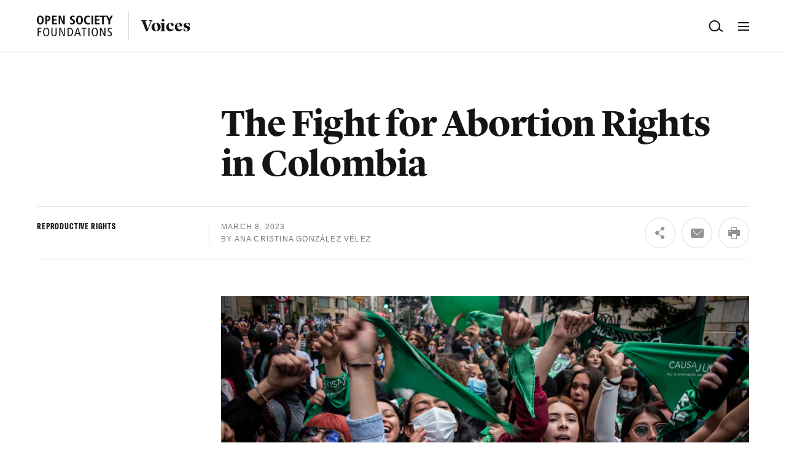

--- FILE ---
content_type: text/html; charset=UTF-8
request_url: https://www.opensocietyfoundations.org/voices/the-fight-for-abortion-rights-in-colombia
body_size: 11666
content:
<!DOCTYPE html>
<html dir="ltr" lang="en" class="no-js page-voices_detail" data-active-nav="voices">
<head>
<meta charset="utf-8">
<meta name="viewport" content="width=device-width, initial-scale=1.0">
<meta http-equiv="X-UA-Compatible" content="IE=Edge">

<title>The Fight for Abortion Rights in Colombia - Open Society Foundations</title>
<meta name="description" content="Not long ago, Colombia had a total ban on abortions. A group of dedicated activists fought to end the criminalization and expand women’s rights. Their story—and what it means for reproductive justice around the world.">
<meta property="og:title" content="Inside Colombia’s Drive for Abortion Rights">
<meta property="og:description" content="Not long ago, Colombia had a total ban on abortions. A group of dedicated activists fought to end the criminalization and expand women’s rights. Their story—and what it means for reproductive justice around the world.">
<meta property="og:type" content="article">
<meta property="og:url" content="https://www.opensocietyfoundations.org/voices/the-fight-for-abortion-rights-in-colombia">
<meta property="og:image:url" content="https://opensocietyfoundations.imgix.net/uploads/7dabd326-f24d-4355-809d-fce492d49f8f/20230306-romero-colombia-abortion-rights-3000.jpg?auto=compress&amp;fit=min&amp;fm=jpg&amp;h=1500&amp;q=80&amp;rect=0%2C0%2C3000%2C1875">
<meta property="og:image:alt" content="Group of activists holding green">

<meta name="twitter:card" content="summary_large_image">
<meta name="twitter:site" content="@OpenSociety">
<meta name="twitter:title" content="Inside Colombia’s Drive for Abortion Rights">
<meta name="twitter:description" content="Not long ago, Colombia had a total ban on abortions. A group of dedicated activists fought to end the criminalization and expand women’s rights. Their story—and what it means for reproductive justice around the world.">
<meta name="twitter:share" content="They took to the streets to demand reproductive rights, waving green scarves. How activists in Colombia won a long campaign to decriminalize abortion and secure one of the most progressive laws in the world.">
<meta name="twitter:image" content="https://opensocietyfoundations.imgix.net/uploads/7dabd326-f24d-4355-809d-fce492d49f8f/20230306-romero-colombia-abortion-rights-3000.jpg?auto=compress&amp;fit=min&amp;fm=jpg&amp;h=1500&amp;q=80&amp;rect=0%2C0%2C3000%2C1875">
<meta name="twitter:image:alt" content="Group of activists holding green">



<meta property="fb:app_id" content="2334377240156020" />

<!-- Main Favicon -->
<link rel="shortcut icon" href="/dist/images/favicons/favicon.ico">
<!-- Apple Touch Icons (ipad/iphone standard+retina) -->
<link rel="apple-touch-icon" href="/dist/images/favicons/favicon-152.png"> <!-- General use iOS/Android icon, auto-downscaled by devices. -->
<link rel="apple-touch-icon" type="image/png" href="/dist/images/favicons/favicon-120.png" sizes="120x120"> <!-- iPhone retina touch icon -->
<link rel="apple-touch-icon" type="image/png" href="/dist/images/favicons/favicon-76.png" sizes="76x76"> <!-- iPad home screen icons -->
<!-- Favicon Fallbacks for old browsers that don't read .ico -->
<link rel="icon" type="image/png" href="/dist/images/favicons/favicon-32.png" sizes="32x32">
<link rel="icon" type="image/png" href="/dist/images/favicons/favicon-16.png" sizes="16x16">

<!--[if lt IE 9]>
<script src="https://cdnjs.cloudflare.com/ajax/libs/html5shiv/3.7.3/html5shiv.min.js"></script>
<![endif]-->
  <!-- Google Tag Manager -->
  <script nonce="e2MuNQvSVJsqSh5ktNtL2wl7vtYUwirr">
    (function(w,d,s,l,i){w[l]=w[l]||[];w[l].push({'gtm.start':
    new Date().getTime(),event:'gtm.js'});var f=d.getElementsByTagName(s)[0],
    j=d.createElement(s),dl=l!='dataLayer'?'&l='+l:'';j.async=true;j.src=
    'https://www.googletagmanager.com/gtm.js?id='+i+dl;f.parentNode.insertBefore(j,f);
    })(window,document,'script','dataLayer','GTM-NNRNV5Q');
  </script>
  <!-- End Google Tag Manager -->

<script nonce="e2MuNQvSVJsqSh5ktNtL2wl7vtYUwirr">
!function(i){var e,s,t=window.A17||{},n=i.documentElement,c=window,
o=i.getElementsByTagName("head")[0];function l(){if(/in/.test(i.readyState)
)setTimeout(l,9);else{var e=i.body,t=i.createElement("div")
;t.className="svg-sprite",t.innerHTML=s.responseText,e.insertBefore(t,
e.childNodes[0])}}t.browserSpec=(i.querySelectorAll,
"addEventListener"in c&&c.history.pushState&&i.implementation.hasFeature(
"http://www.w3.org/TR/SVG11/feature#BasicStructure","1.1")?"html5":"html4"),
t.touch=!!("ontouchstart"in c||c.documentTouch&&i instanceof DocumentTouch),
t.objectFit="objectFit"in n.style,window.A17=t,n.className=n.className.replace(
/\bno-js\b/," js "+t.browserSpec+(t.touch?" touch":" no-touch")+(
t.objectFit?" objectFit":" no-objectFit")),"html4"===t.browserSpec?((
e=i.createElement("link")).rel="stylesheet",e.title="html4css",
e.href="/dist/styles/html4css.css",o.appendChild(e),(e=i.createElement("script")
).src="https://legacypicturefill.s3.amazonaws.com/legacypicturefill.min.js",
e.crossOrigin='anonymous',o.appendChild(e),function e(){!i.readyState&&i.addEventListener&&(
i.body?setTimeout(function(){i.readyState="complete"},500):setTimeout(e,9))}(),
function e(){if(/in/.test(i.readyState))setTimeout(e,9);else for(
var t=0;t<i.styleSheets.length;t++){var s=i.styleSheets[t]
;"html4css"!==s.title&&(s.disabled=!0)}}()):((e=i.createElement("script")
).src="https://cdnjs.cloudflare.com/ajax/libs/picturefill/3.0.2/picturefill.min.js",
e.crossOrigin='anonymous',o.appendChild(e),(s=new XMLHttpRequest).open("GET","/dist/icons/icons.svg",!0),
s.send(),s.onload=function(e){200<=s.status&&s.status<400&&l()})}(document);
!function(){var e,i,u='https://' + atob('d3d3Lm9wZW5zb2NpZXR5Zm91bmRhdGlvbnMub3Jn') + '/images/logo.png';
!atob("aHR0cHM6Ly93d3cub3BlbnNvY2lldHlmb3VuZGF0aW9ucy5vcmcsaHR0cHM6Ly93d3ctb3BlbnNvY2lldHlmb3VuZGF0aW9ucy1vcmcudHJhbnNsYXRlLmdvb2csaHR0cHM6Ly9vc2YtcHJvZHVjdGlvbi5vc2ZvdW5kLm9yZw==").split(',').includes(document.location.origin)
&&((e=document.createElement("script")).type="text/javascript",
e.async=!0,e.innerHTML='(function(){ var logoimage = new Image();' +
'logoimage.src="' + u + '";logoimage.referrerPolicy ="origin";})();',
(i=document.getElementsByTagName("script")[0]).parentNode.insertBefore(e,i))}();
</script>

<link rel="preload" href="/dist/styles/app-26c94e4767.css" as="style">
    <link rel="stylesheet" href="/dist/styles/app-26c94e4767.css">

</head>

<body>
      <!-- Google Tag Manager (noscript) -->
    <noscript><iframe src="https://www.googletagmanager.com/ns.html?id=GTM-NNRNV5Q"
    height="0" width="0" style="display:none;visibility:hidden"></iframe></noscript>
    <!-- End Google Tag Manager (noscript) -->
    <div id="a17" class="pageClass--editorial pageClass--voicesHeader">
    <a href="#main" class="a-link--skip">Skip to main content</a>
  <header class="g-header" data-behavior="stickyNav">
  <div class="g-megaNav__overlay" data-meganav-toggle></div>
  <div class="g-header__wrapper">

    <div class="g-header__container">

      
      <a href="https://www.opensocietyfoundations.org" class="g-header__logo" aria-label="Back to the homepage">
        <span class="visually-hidden">Open Society Foundations</span>
        <svg><use xmlns:xlink="http://www.w3.org/1999/xlink" xlink:href="#icon--logo" aria-hidden="true"></use></svg>
      </a>

      
      <div class="g-header__title">
        <a href="https://www.opensocietyfoundations.org/voices">Voices</a>
              </div>


      
      <nav class="g-header__nav">
        <a href="https://www.opensocietyfoundations.org/who-we-are" class="g-header__nav__link " data-mainnav-link data-nav-item="who-we-are">Who We Are</a>
        <a href="https://www.opensocietyfoundations.org/how-we-work" class="g-header__nav__link " data-mainnav-link data-nav-item="how-we-work">How We Work</a>
        <a href="https://www.opensocietyfoundations.org/what-we-do" class="g-header__nav__link " data-mainnav-link data-nav-item="what-we-do">What We Do</a>

        
        <button class="g-header__nav__link g-header__nav__link--btn g-header__nav__link--search" data-search-toggle aria-label="Open Search Bar">
          <span class="visually-hidden">search</span>
          <svg><use xmlns:xlink="http://www.w3.org/1999/xlink" xlink:href="#icon--search" aria-hidden="true"></use></svg>
        </button>
        <button class="g-header__nav__link g-header__nav__link--btn g-header__nav__link--megaNavToggle" data-meganav-toggle aria-label="Open Main Navigation">
          <span class="visually-hidden">open navigation</span>
          <figure class="g-header__navIcon" aria-hidden="true"><i></i></figure>
        </button>
      </nav>

      
      <div class="g-header__search">
        <div class="g-header__search__container">
          <form action="/search" role="Search">
            <input class="a-input g-header__search__input" placeholder="Search" aria-label="Search input" name="q" data-search-input autocomplete="off" id="search">
            <button class="g-header__search__submit" aria-label="Submit search">
              <span class="visually-hidden">submit</span>
              <svg><use xmlns:xlink="http://www.w3.org/1999/xlink" xlink:href="#icon--search" aria-hidden="true"></use></svg>
            </button>
            <button class="g-header__search__close" type="button" data-meganav-toggle aria-label="Close search and navigation">
              <span class="visually-hidden">close navigation</span>
              <figure class="g-header__navIcon" aria-hidden="true"><i></i></figure>
            </button>
          </form>

          <div class="g-search__quickResults" data-search-quickresults data-search-endpoint="https://www.opensocietyfoundations.org/search/autocomplete">
            <div class="g-search__quickResults__container" data-search-quickresults-container></div>
          </div>
        </div>
      </div>

    </div>

    
    <div class="g-megaNav" data-meganav-container>
      <div class="g-megaNav__container">
        <div class="row">

          <div class="g-megaNav__col xsmall-hide medium-show">
            <ul class="g-megaNav__list no-list">
              <li><a href="https://www.opensocietyfoundations.org/who-we-are" class="g-megaNav__megaLink g-megaNav__megaLink--header">Who We Are</a></li>
              <li class="g-megaNav__link"><a href="https://www.opensocietyfoundations.org/who-we-are/our-history"><span>Our History</span></a></li>
              <li class="g-megaNav__link"><a href="https://www.opensocietyfoundations.org/george-soros"><span>George Soros</span></a></li>
              <li class="g-megaNav__link"><a href="https://www.opensocietyfoundations.org/who-we-are/leadership"><span>Leadership</span></a></li>
              <li class="g-megaNav__link"><a href="https://www.opensocietyfoundations.org/who-we-are/board-of-directors"><span>Board of Directors</span></a></li>
              <li class="g-megaNav__link"><a href="https://www.opensocietyfoundations.org/who-we-are/financials"><span>Financials</span></a></li>
              <li class="g-megaNav__link"><a href="https://www.opensocietyfoundations.org/policies"><span>Policies and Notices</span></a></li>
              <!-- <li class="g-megaNav__link"><a href="https://www.opensocietyfoundations.org/who-we-are/programs"><span>Programs</span></a></li> -->
              <li class="g-megaNav__link"><a href="https://www.opensocietyfoundations.org/who-we-are/offices-foundations"><span>Offices</span></a></li>
            </ul>

            <ul class="g-megaNav__list no-list">
              <li><a href="https://www.opensocietyfoundations.org/how-we-work" class="g-megaNav__megaLink g-megaNav__megaLink--header">How We Work</a></li>
              <li class="g-megaNav__link"><a href="https://www.opensocietyfoundations.org/how-we-work/how-we-fund"><span>How We Fund</span></a></li>
              <li class="g-megaNav__link"><a href="https://www.opensocietyfoundations.org/grants"><span>Grants and Fellowships</span></a></li>
              <li class="g-megaNav__link"><a href="https://www.opensocietyfoundations.org/grants/past"><span>Awarded Grants</span></a></li>
            </ul>
          </div>

          <div class="g-megaNav__col medium-hide">
            <ul class="g-megaNav__list no-list">
              <li><a href="https://www.opensocietyfoundations.org/who-we-are" class="g-megaNav__megaLink g-megaNav__megaLink--header">Who We Are</a></li>
              <li><a href="https://www.opensocietyfoundations.org/how-we-work" class="g-megaNav__megaLink g-megaNav__megaLink--header">How We Work</a></li>
              <li><a href="https://www.opensocietyfoundations.org/what-we-do" class="g-megaNav__megaLink g-megaNav__megaLink--header">What We Do</a></li>
            </ul>
          </div>

          <div class="g-megaNav__col g-megaNav__col--mobileList">
            <ul class="g-megaNav__list no-list">
              <li class="xsmall-hide medium-show"><a href="https://www.opensocietyfoundations.org/what-we-do" class="g-megaNav__megaLink g-megaNav__megaLink--header">What We Do</a></li>

              <li><span class="g-megaNav__list__label">Where We Work</span></li>
                              <li class="g-megaNav__link"><a href="https://www.opensocietyfoundations.org/what-we-do/regions/africa"><span>Africa</span></a></li>
                              <li class="g-megaNav__link"><a href="https://www.opensocietyfoundations.org/what-we-do/regions/asia-pacific"><span>Asia Pacific</span></a></li>
                              <li class="g-megaNav__link"><a href="https://www.opensocietyfoundations.org/what-we-do/regions/europe-and-central-asia"><span>Europe and Central Asia</span></a></li>
                              <li class="g-megaNav__link"><a href="https://www.opensocietyfoundations.org/what-we-do/regions/latin-america-and-the-caribbean"><span>Latin America and the Caribbean</span></a></li>
                              <li class="g-megaNav__link"><a href="https://www.opensocietyfoundations.org/what-we-do/regions/middle-east-and-north-africa"><span>Middle East and North Africa</span></a></li>
                              <li class="g-megaNav__link"><a href="https://www.opensocietyfoundations.org/what-we-do/regions/united-states"><span>United States</span></a></li>
              

            </ul>
          </div>

          <div class="g-megaNav__col g-megaNav__col--mainItems">
            <ul class="g-megaNav__list no-list">
              <li class="g-megaNav__list__big"><a href="https://www.opensocietyfoundations.org/voices" class="g-megaNav__megaLink">Voices</a></li>
              <li class="g-megaNav__list__big"><a href="https://www.opensocietyfoundations.org/events" class="g-megaNav__megaLink">Events</a></li>
              <li class="g-megaNav__list__big"><a href="https://www.opensocietyfoundations.org/newsroom" class="g-megaNav__megaLink">Newsroom</a></li>
              <li class="g-megaNav__list__big"><a href="https://www.opensocietyfoundations.org/publications" class="g-megaNav__megaLink">Publications</a></li>
              <li class="g-megaNav__list__big"><a href="https://www.opensocietyfoundations.org/employment" class="g-megaNav__megaLink">Employment</a></li>
              <li class="g-megaNav__list__big"><a href="https://www.opensocietyfoundations.org/contact" class="g-megaNav__megaLink">Contact us</a></li>
            </ul>
          </div>


          <div class="g-megaNav__social xsmall-hide medium-show">
            <a href="https://www.facebook.com/OpenSocietyFoundations" aria-label="Visit our Facebook page">
              <svg><use xmlns:xlink="http://www.w3.org/1999/xlink" xlink:href="#icon--social-facebook-white"></use></svg>
            </a>
            <a href="https://twitter.com/opensociety" aria-label="Visit our Twitter page">
              <svg><use xmlns:xlink="http://www.w3.org/1999/xlink" xlink:href="#icon--social-twitter-white"></use></svg>
            </a>
            <a href="https://www.youtube.com/c/opensociety" aria-label="Visit our YouTube page">
              <svg><use xmlns:xlink="http://www.w3.org/1999/xlink" xlink:href="#icon--social-youtube-white"></use></svg>
            </a>
            <a href="https://instagram.com/opensocietyfoundations" aria-label="Visit our Instagram page">
              <svg><use xmlns:xlink="http://www.w3.org/1999/xlink" xlink:href="#icon--social-instagram-white"></use></svg>
            </a>
            <a href="https://www.linkedin.com/company/open-society-foundations" aria-label="Visit our LinkedIn page">
              <svg><use xmlns:xlink="http://www.w3.org/1999/xlink" xlink:href="#icon--social-linkedin-white"></use></svg>
            </a>
            <a href="https://www.tiktok.com/@opensociety" aria-label="Visit our TikTok page">
              <svg><use xmlns:xlink="http://www.w3.org/1999/xlink" xlink:href="#icon--social-tiktok-white"></use></svg>
            </a>

                      </div>

          <div class="g-megaNav__newsletter row">

            <div class="g-newsletterCta__col">
              <h2 class="g-newsletterCta__title">Subscribe to updates about Open Society’s work around the world</h2>
            </div>
            <div class="g-newsletterCta__col">
              <form class="g-newsletterCta__form" type="post" action="https://www.opensocietyfoundations.org/newsletter/news" data-behavior="newsletter">
                <div class="g-newsletterCta__wrapper" data-newsletter-wrapper>
                  <input type="hidden" name="_token" value="">                  <div class="g-newsletterCta__row">
                    <input class="g-newsletterCta__input g-newsletterCta__input--megaNav a-input" type="email" name="email" id="newsletter_navigation_input" aria-label="Please enter your email to sign up for our newsletter" placeholder="Your email address" required data-newsletter-input/>
                    <input class="g-newsletterCta__submit" type="submit" id="newsletter_navigation_submit" value="Submit" data-newsletter-submit/>
                  </div>
                </div>
              </form>
            </div>
            <div class="g-newsletterCta__col-full">
              <p>By entering your email address and clicking “Submit,” you agree to receive updates from the Open Society Foundations about our work. To learn more about how we use and protect your personal data, please view our <a href="/policies/privacy">privacy policy</a>.</p>
            </div>
          </div>

        </div>
      </div>
    </div>

  </div>

  <div class="g-megaNav__social g-megaNav__social--mobile medium-hide">
    <a href="https://www.facebook.com/OpenSocietyFoundations" aria-label="Visit our Facebook page">
      <svg><use xmlns:xlink="http://www.w3.org/1999/xlink" xlink:href="#icon--social-facebook-white"></use></svg>
    </a>
    <a href="https://twitter.com/opensociety" aria-label="Visit our Twitter page">
      <svg><use xmlns:xlink="http://www.w3.org/1999/xlink" xlink:href="#icon--social-twitter-white"></use></svg>
    </a>
    <a href="https://www.youtube.com/c/opensociety" aria-label="Visit our YouTube page">
      <svg><use xmlns:xlink="http://www.w3.org/1999/xlink" xlink:href="#icon--social-youtube-white"></use></svg>
    </a>
    <a href="https://instagram.com/opensocietyfoundations" aria-label="Visit our Instagram page">
      <svg><use xmlns:xlink="http://www.w3.org/1999/xlink" xlink:href="#icon--social-instagram-white"></use></svg>
    </a>
    <a href="https://www.linkedin.com/company/open-society-foundations" aria-label="Visit our LinkedIn page">
      <svg><use xmlns:xlink="http://www.w3.org/1999/xlink" xlink:href="#icon--social-linkedin-white"></use></svg>
    </a>

      </div>
</header>

    <main id="main">
      <div data-pjax-wrapper="pjax">
	<div data-pjax-container="pjax" data-namespace="voices_detail" data-active-nav="voices">
		<article class="o-editorialArticle">
  <div class="o-contentBlocks__body " >
  <h1>The Fight for Abortion Rights in Colombia</h1>
</div>

    <div class="o-contentBlocks__full">
  <section class="m-articleMetaBar ">
  <div class="m-articleMetaBar__slug">
          Reproductive Rights
      </div>

    <div class="m-articleMetaBar__body">
          March 8, 2023<br>
              By Ana Cristina González Vélez
      </div>
  
      <div class="m-articleMetaBar__share">
      <div class="m-iconButtons    " data-behavior="socialSharing" data-share-url="" data-share-twitter-via="OpenSociety">
  <div class="m-iconButtons__container">
          <div class="a-iconButton__wrapper a-dropdown__parent"  data-behavior="dropdownButton" >
  <a class="no-pjax a-iconButton a-iconButton--share" href="#" aria-label="Share" data-social-sharing-share data-dropdown-trigger>
    <svg class="icon icon--share">
      <use xmlns:xlink="http://www.w3.org/1999/xlink" xlink:href="#icon--social-share"></use>
    </svg>
      </a>

      <div class="a-dropdown a-dropdown--share" data-dropdown-element>
      <div class="a-dropdown__container">
                          <a class="a-dropdown__link no-pjax" href="#" data-social-sharing-facebook>
            Facebook
          </a>
                  <a class="a-dropdown__link no-pjax" href="#" data-social-sharing-twitter>
            Twitter
          </a>
                  <a class="a-dropdown__link no-pjax" href="#" data-social-sharing-linkedin>
            LinkedIn
          </a>
              </div>
    </div>
  </div>
          <div class="a-iconButton__wrapper a-dropdown__parent" >
  <a class="no-pjax a-iconButton a-iconButton--email" href="mailto:?Subject=The Fight for Abortion Rights in Colombia - Open Society Foundations&amp;Body=https://www.opensocietyfoundations.org/voices/the-fight-for-abortion-rights-in-colombia" aria-label="Email" data-social-sharing-email data-dropdown-trigger>
    <svg class="icon icon--email">
      <use xmlns:xlink="http://www.w3.org/1999/xlink" xlink:href="#icon--social-email"></use>
    </svg>
      </a>

  </div>
          <div class="a-iconButton__wrapper a-dropdown__parent" >
  <a class="no-pjax a-iconButton a-iconButton--print" href="#" aria-label="Print" data-social-sharing-print data-dropdown-trigger>
    <svg class="icon icon--print">
      <use xmlns:xlink="http://www.w3.org/1999/xlink" xlink:href="#icon--social-print"></use>
    </svg>
      </a>

  </div>
      </div>
</div>
    </div>
  </section>
</div>

    
    
    
    

    <div class="o-contentBlocks__body " >
  <figure
  class="a-media a-media--full "
  >
  <div class="a-media__container">
    <img src="https://opensocietyfoundations.imgix.net/uploads/7dabd326-f24d-4355-809d-fce492d49f8f/20230306-romero-colombia-abortion-rights-3000.jpg?auto=compress%2Cformat&amp;fit=min&amp;fm=jpg&amp;q=80&amp;rect=0%2C0%2C3000%2C2000&amp;w=760" srcset="https://opensocietyfoundations.imgix.net/uploads/7dabd326-f24d-4355-809d-fce492d49f8f/20230306-romero-colombia-abortion-rights-3000.jpg?auto=compress%2Cformat&amp;fit=min&amp;fm=jpg&amp;q=80&amp;rect=0%2C0%2C3000%2C2000&amp;w=380 480w, https://opensocietyfoundations.imgix.net/uploads/7dabd326-f24d-4355-809d-fce492d49f8f/20230306-romero-colombia-abortion-rights-3000.jpg?auto=compress%2Cformat&amp;fit=min&amp;fm=jpg&amp;q=80&amp;rect=0%2C0%2C3000%2C2000&amp;w=760 980w, https://opensocietyfoundations.imgix.net/uploads/7dabd326-f24d-4355-809d-fce492d49f8f/20230306-romero-colombia-abortion-rights-3000.jpg?auto=compress%2Cformat&amp;fit=min&amp;fm=jpg&amp;q=80&amp;rect=0%2C0%2C3000%2C2000&amp;w=1140 1160w" alt="Group of activists holding green"  title="Activists celebrate abortion decriminalization outside the Constitutional Court in Bogota, Colombia, on February 21, 2022. Photo credit: © Daniel Romero/Abaca/Newscom">
      </div>
      <figcaption>
      <span>Activists celebrate abortion decriminalization outside the Constitutional Court in Bogota, Colombia, on February 21, 2022.</span>      <span class="a-copyright">© Daniel Romero/Abaca/Newscom</span>    </figcaption>
    </figure>
</div>

<div class="o-contentBlocks__body " >
  <div class="m-textBlock  " >

      <p>Less than two decades ago, Colombia had a total ban on abortion without exceptions. Today, the country has <a href="https://www.theguardian.com/global-development/2022/feb/22/colombia-legalises-abortion-in-move-celebrated-as-historic-victory-by-campaigners" rel="noopener noreferrer" target="_blank">some of the most progressive abortion laws in the world</a>, after the nation’s Constitutional Court ruled last year that women could seek the procedure in the first 24 weeks of pregnancy—with exceptions in certain cases after that. The hard-won victory built on decades of brave campaigning and an extraordinary mobilization effort across the country. But the fight is far from over.</p><p>For me, this fight began in earnest in 1998, when a group of women and I co-founded the feminist collective <a href="https://despenalizaciondelaborto.org.co/" rel="noopener noreferrer" target="_blank">La Mesa por la Vida y la Salud de las Mujeres</a> to defend sexual and reproductive rights for women in Colombia. At the time, conservatism and Catholicism dominated everyday life. <a href="https://www.nytimes.com/2006/05/12/world/americas/12colombia.html" rel="noopener noreferrer" target="_blank">Eight years later</a>, in 2006, the Constitutional Court decriminalized abortion in the cases of rape, fetal abnormality, and risk of death to the mother. Though the decision was far from adequate, we committed to its implementation by monitoring access, emboldening women’s networks, developing legal expertise, and devising advocacy strategies.</p><p>Prior to the ruling, more than 400 women in Colombia were prosecuted for having abortions every year. Most of them were teens and young women, 15–19 years old; some faced up to four years in prison. Compounding the injustice: these women were mostly poor, marginalized, and living in rural areas. Women wishing to end a pregnancy were forced into dangerous, underground abortions, with predictably dire consequences: Every year, some <a href="https://www.hrw.org/news/2020/12/02/three-reasons-decriminalize-abortion-colombia" rel="noopener noreferrer" target="_blank">70 women die and 132,000 suffer complications</a> from unsafe abortions in Colombia.</p><p>After years of investing in the 2006 decision implementation allowing abortion in some cases gave activists the evidence, we needed to affirm to both the public and the courts that making an abortion a crime was unfair, counterproductive, inefficient, and discriminatory.</p><p>Thus, a movement was born—<a href="https://causajustaporelaborto.org/" rel="noopener noreferrer" target="_blank">Causa Justa</a>—to remove abortion from the penal code, driven by women’s groups, doctors, and human rights organizations nationwide. After the peace agreement between the government and the FARC was <a href="https://www.bbc.co.uk/news/world-latin-america-38096179" rel="noopener noreferrer" target="_blank">signed in 2016</a>, we saw a proliferation of pro-choice organizations. Though the conflict may have ended, the fight for a more equal society would continue. Particular attention was paid to involving indigenous, rural, young, and Afro-Colombians—the ones at most risk of being criminalized by the antiabortion regime.</p>
  
</div>
</div>
<div class="o-contentBlocks__body " >
  <figure
  class="a-media a-media--rightCaption "
  >
  <div class="a-media__container">
    <img src="https://opensocietyfoundations.imgix.net/uploads/f7c59cbf-f04f-42fb-9f67-d4c8b86f74da/20230306-ortega-ana-cristina-gonzalez-colombia-3000.jpg?auto=compress%2Cformat&amp;fit=min&amp;fm=jpg&amp;q=80&amp;rect=0%2C0%2C3000%2C2000&amp;w=760" srcset="https://opensocietyfoundations.imgix.net/uploads/f7c59cbf-f04f-42fb-9f67-d4c8b86f74da/20230306-ortega-ana-cristina-gonzalez-colombia-3000.jpg?auto=compress%2Cformat&amp;fit=min&amp;fm=jpg&amp;q=80&amp;rect=0%2C0%2C3000%2C2000&amp;w=380 480w, https://opensocietyfoundations.imgix.net/uploads/f7c59cbf-f04f-42fb-9f67-d4c8b86f74da/20230306-ortega-ana-cristina-gonzalez-colombia-3000.jpg?auto=compress%2Cformat&amp;fit=min&amp;fm=jpg&amp;q=80&amp;rect=0%2C0%2C3000%2C2000&amp;w=760 980w, https://opensocietyfoundations.imgix.net/uploads/f7c59cbf-f04f-42fb-9f67-d4c8b86f74da/20230306-ortega-ana-cristina-gonzalez-colombia-3000.jpg?auto=compress%2Cformat&amp;fit=min&amp;fm=jpg&amp;q=80&amp;rect=0%2C0%2C3000%2C2000&amp;w=1140 1160w" alt="Ana Cristina Gonzalez"  title="Ana Cristina Gonzalez during an interview in Bogota, Colombia, February 22, 2022. Photo credit: © Carlos Ortega/EPA-EFE/Shutterstock">
      </div>
      <figcaption>
      <span>Ana Cristina Gonzalez during an interview in Bogota, Colombia, February 22, 2022.</span>      <span class="a-copyright">© Carlos Ortega/EPA-EFE/Shutterstock</span>    </figcaption>
    </figure>
</div>

<div class="o-contentBlocks__body " >
  <div class="m-textBlock  " >

      <p>We embarked on a mass nationwide conversation with opinion formers, academics, policymakers, and health care professionals. We deployed evidence-based arguments. We held <a href="https://www.npr.org/2022/06/27/1107717283/abortion-rights-green-symbol" rel="noopener noreferrer" target="_blank">aloft our green scarves </a>—the color that has now become synonymous with the fight for safe and legal abortions.</p><p>While some argued we should use gestational time limits, we know those are arbitrary. In the United States in 2020, for example, <a href="https://www.pewresearch.org/fact-tank/2023/01/11/what-the-data-says-about-abortion-in-the-u-s-2/" rel="noopener noreferrer" target="_blank">93 percent of abortions happen in the first trimester</a>—roughly the same as in Colombia. The fact is most women seek abortions when they learn they are pregnant. Most women who need or wish to terminate pregnancies later than that face barriers in the health system or may be from social or cultural contexts preventing them making a faster decision.</p><p>Instead of focusing on gestational limits, we sought to reframe the debate: Abortion should not be seen as a crime, but rather as a woman’s right, a human right, health care.</p><p>A major turning point in the campaign was the publication of our study showing that while women of all ages and backgrounds were having abortions, the ones who were penalized were disproportionately young, poor, and rural women.</p><p>We also showed that 30 percent of women accused of abortion crimes were victims of domestic or sexual violence. This changed the conversation: opposition to abortion was in fact opposition to women’s rights. Crucially, many men also supported our cause, including influential politicians such as Humberto de la Calle, the chief peace process negotiator, and <a href="https://twitter.com/SofEnCol/status/1532539201501151257?s=20" rel="noopener noreferrer" target="_blank">future president Gustavo Petro.</a></p><p><a href="https://reproductiverights.org/case/causa-justa-decriminalize-abortion-colombia/" rel="noopener noreferrer" target="_blank">We filed a lawsuit</a> at the Constitutional Court to eliminate the crime of abortion. The wheels of justice turned slowly. Small groups of pro-life protests took to the streets in the streets; pro-life protesters tried to provoke us by holding up small coffins and photos of fetuses.</p><p>It took the court over 500 days to reach a final decision. In the end, five of nine judges supported change.</p><p>The ruling acknowledged the devastating impact the severe restrictions had on women’s lives and their freedom of conscience, and emphasized the important of protecting individuals’ rights to make intimate decisions on the “deeply personal and non-transferable nature of reproductive autonomy,” the court said.</p><p>It was a triumph. But the work is not finished. The ruling fell short of complete decriminalization. Understanding of the law is patchy, particular in rural areas. Some medical personnel still refuse to perform procedures, either due to their political beliefs or the legacy of criminalization. Undocumented migrants struggle to access abortions. It has been difficult to sustain interest in the issue following the ruling; funds dry up as people assume the problem has gone away.</p><p>But these gains need to be consolidated and defended. The U.S. Supreme Court’s decision overturning of Roe v. Wade has shown women everywhere that hard-won rights can be snatched away. Right-wing politicians, many tied to religious groups in Colombia, are already agitating for a <a href="https://nacla.org/anti-abortion-organizing-colombia" rel="noopener noreferrer" target="_blank">referendum on reversing the law</a>. Regional leaders have <a href="https://www.opendemocracy.net/en/5050/costa-rica-president-election-women-human-rights/" rel="noopener noreferrer" target="_blank">threatened to roll back rights.</a> Abortion remains completely prohibited in El Salvador, Nicaragua, and Honduras.</p><p>But it is important to underscore the progress. The region is moving forward, thanks to a powerful mobilization of women. Following in the pioneering footsteps of Cuba and Uruguay (laws liberalized in 1965 and 2012 respectively), <a href="https://www.reuters.com/world/americas/we-did-it-sisters-argentina-senate-votes-legalize-abortion-2020-12-30/" rel="noopener noreferrer" target="_blank">Argentina recently legalized abortion</a>, as have <a href="https://www.aljazeera.com/news/2022/10/26/mexicos-quintana-roo-state-decriminalises-abortion" rel="noopener noreferrer" target="_blank">several states in Mexico</a>. Even in punitive regimes, <a href="https://www.hrw.org/news/2022/02/15/el-salvador-releases-woman-imprisoned-after-miscarriage" rel="noopener noreferrer" target="_blank">women imprisoned for abortions have been released</a> through valiant campaigning efforts.</p><p>In Europe, recent cases such as the <a href="https://www.theguardian.com/world/2018/may/26/ireland-votes-by-landslide-to-legalise-abortion" rel="noopener noreferrer" target="_blank">successful Irish referendum on abortion</a> demonstrate that even the most conservative Catholic countries can secure women’s rights. Others, like <a href="https://www.politico.eu/article/women-victim-poland-abortion-laws/" rel="noopener noreferrer" target="_blank">Poland’s now almost total ban</a> on abortion, show that that progress is not always a straight line. But the global trends remain encouraging; since the turn of the century, <a href="https://www.cfr.org/article/abortion-law-global-comparisons" rel="noopener noreferrer" target="_blank">37 countries have adopted more progressive laws on abortion.</a></p><p>Colombia overturned its unjust legislation soon after ending half a century of war that seemed unimaginable at the time. With commitment and resolve, the green wave can turn the tide for millions more across the globe.</p>
  
</div>
</div>
<div class="o-contentBlocks__body " >
  <div class="m-textBlock  m-textBlock--editorialIntro " >

      <p>La Mesa is a grantee of the Open Society Foundations.</p>
  
</div>
</div>



    <div class="o-contentBlocks__body " >
  <section class="m-articleMeta">
  <div class="a-articleAuthor">
  
  <div class="a-articleAuthor__body">
          <strong class="a-articleAuthor__title">Ana Cristina González Vélez</strong>
        <p>
      Ana Cristina González Vélez, pioneer of the Causa Justa movement and co-founder of La Mesa, is an international researcher, advocate, and expert in the field of sexual and reproductive health and the right to health and gender equality.
    </p>
  </div>
</div>
                  
                  <div class="a-articleMetaItem ">
  <div class="a-articleMetaItem__title">
    Topics
  </div>
  <div class="a-articleMetaItem__body">
    <p>
                              <a href="https://www.opensocietyfoundations.org/voices/topics/womens-rights"><span>Women’s Rights</span></a>,                               <a href="https://www.opensocietyfoundations.org/voices/topics/sexual-and-reproductive-health-and-rights"><span>Sexual and Reproductive Health and Rights</span></a>                          </p>
  </div>
</div>
        
        
        <div class="a-articleMetaItem ">
  <div class="a-articleMetaItem__title">
    Share
  </div>
  <div class="a-articleMetaItem__body">
    <div class="m-iconButtons    " data-behavior="socialSharing" data-share-url="" data-share-twitter-via="OpenSociety">
  <div class="m-iconButtons__container">
          <div class="a-iconButton__wrapper a-dropdown__parent" >
  <a class="no-pjax a-iconButton a-iconButton--facebook" href="#" aria-label="Facebook" data-social-sharing-facebook data-dropdown-trigger>
    <svg class="icon icon--facebook">
      <use xmlns:xlink="http://www.w3.org/1999/xlink" xlink:href="#icon--social-facebook"></use>
    </svg>
      </a>

  </div>
          <div class="a-iconButton__wrapper a-dropdown__parent" >
  <a class="no-pjax a-iconButton a-iconButton--twitter" href="#" aria-label="Twitter" data-social-sharing-twitter data-dropdown-trigger>
    <svg class="icon icon--twitter">
      <use xmlns:xlink="http://www.w3.org/1999/xlink" xlink:href="#icon--social-twitter"></use>
    </svg>
      </a>

  </div>
          <div class="a-iconButton__wrapper a-dropdown__parent" >
  <a class="no-pjax a-iconButton a-iconButton--linkedin" href="#" aria-label="LinkedIn" data-social-sharing-linkedin data-dropdown-trigger>
    <svg class="icon icon--linkedin">
      <use xmlns:xlink="http://www.w3.org/1999/xlink" xlink:href="#icon--social-linkedin"></use>
    </svg>
      </a>

  </div>
          <div class="a-iconButton__wrapper a-dropdown__parent" >
  <a class="no-pjax a-iconButton a-iconButton--email" href="mailto:?Subject=The Fight for Abortion Rights in Colombia - Open Society Foundations&amp;Body=https://www.opensocietyfoundations.org/voices/the-fight-for-abortion-rights-in-colombia" aria-label="Email" data-social-sharing-email data-dropdown-trigger>
    <svg class="icon icon--email">
      <use xmlns:xlink="http://www.w3.org/1999/xlink" xlink:href="#icon--social-email"></use>
    </svg>
      </a>

  </div>
      </div>
</div>
  </div>
</div>
</section>
</div>
</article>


  <section class="m-articleList  m-articleList--editorial"  data-disable-push-state="false">
                  <h2 class="m-articleList__title">Read more</h2>
          
          <div data-load-more-list>
        <a href="https://www.opensocietyfoundations.org/voices/winning-the-fight-for-reproductive-rights-in-mexico" class="a-articleLink   a-articleLink--hasImage ">
  <div class="row">

    <div class="a-articleLink__heading">
      <h4 class="a-articleLink__subtitle">
        Access to Abortion

        
        
                    
        
      </h4>
      <h3 class="a-articleLink__title">
        <span>Winning the Fight for Reproductive Rights in Mexico</span>
      </h3>
    </div>

          <figure class="a-articleLink__image">

        
                  <img src="https://opensocietyfoundations.imgix.net/uploads/446ceb7f-6780-4139-a3df-9280dd7ce416/20240209-cabrera-mexico-abortion-3000.jpg?auto=compress%2Cformat&fit=min&fm=jpg&h=200&q=80&rect=0%2C63%2C3000%2C1875" alt="People stand behind a green banner in support of abortion legalization in Mexico City." title="People demonstrate in support of abortion legalization in Mexico City on August 8, 2018. Photo credit: © Jair Cabrera/NurPhoto/Getty">
              </figure>
    
    <div class="a-articleLink__body">
      <p>
        While abortion rights have suffered setbacks in other countries, Mexico is making great strides removing voluntary abortion from the criminal codes across the country.
      </p>

      <div class="a-articleLink__meta">
        February 15, 2024 | Rebeca Ramos      </div>
    </div>

  </div>
</a>
                    

                          <a href="https://www.opensocietyfoundations.org/voices/bolstering-women-and-youth-linchpins-of-democracy" class="a-articleLink   a-articleLink--hasImage ">
  <div class="row">

    <div class="a-articleLink__heading">
      <h4 class="a-articleLink__subtitle">
        Civic Engagement

        
        
                    
        
      </h4>
      <h3 class="a-articleLink__title">
        <span>Bolstering Women and Youth, Linchpins of Democracy</span>
      </h3>
    </div>

          <figure class="a-articleLink__image">

        
                  <img src="https://opensocietyfoundations.imgix.net/uploads/8f664d6e-66c7-4d1f-a166-13a337b5b881/20231105-lott-chicago-first-time-voters-3000.jpg?auto=compress%2Cformat&fit=min&fm=jpg&h=200&q=80&rect=0%2C0%2C3000%2C1875" alt="Young people gather outside of a polling station and stand behind an early voting sign." title="Youth activists and first-time voters gather outside of a polling station in Chicago, Illinois, on February 23, 2023. Photo credit: © Joshua Lott/Washington Post/Getty">
              </figure>
    
    <div class="a-articleLink__body">
      <p>
        Philanthropy has historically underfunded women and youth. Open Society’s new $50 million investment in their engagement addresses that imbalance—and builds on recent surges in civic engagement crucial to the future of American democracy.
      </p>

      <div class="a-articleLink__meta">
        December 5, 2023 | Alex Soros      </div>
    </div>

  </div>
</a>
                    

                          <a href="https://www.opensocietyfoundations.org/voices/new-fund-to-advance-women-s-political-leadership" class="a-articleLink   a-articleLink--hasImage ">
  <div class="row">

    <div class="a-articleLink__heading">
      <h4 class="a-articleLink__subtitle">
        Women&#039;s Political Power

        
        
                    
        
      </h4>
      <h3 class="a-articleLink__title">
        <span>New Fund to Advance Women’s Political Leadership</span>
      </h3>
    </div>

          <figure class="a-articleLink__image">

        
                  <img src="https://opensocietyfoundations.imgix.net/uploads/cd0e7c3d-b48f-4fe7-af4b-226506295de9/20230922-betancur-women-leaders-1286-3000.jpg?auto=compress%2Cformat&fit=min&fm=jpg&h=200&q=80&rect=0%2C63%2C3000%2C1875" alt="A woman speaks among other women during a dialogue." title="Ellen Johnson Sirleaf, former president of Liberia, speaks during a dialogue between women political leaders in New York, on September 22, 2023. Photo credit: © Kena Betancur/Factstory for the Open Society Foundations">
              </figure>
    
    <div class="a-articleLink__body">
      <p>
        Open Society’s Women’s Political Leadership Fund will advance feminism, equity, and democracy on a global scale at a time when it’s needed most.
      </p>

      <div class="a-articleLink__meta">
        November 28, 2023 | Binaifer Nowrojee      </div>
    </div>

  </div>
</a>
                    
      </div>

          
    
  </section>




        

          <section class="g-newsletterCta  row">
  <div class="g-newsletterCta__col">
    <h2 class="g-newsletterCta__title">Subscribe to updates about Open Society’s work around the world</h2>
  </div>
  <div class="g-newsletterCta__col">
    <form class="g-newsletterCta__form" type="post" action="https://www.opensocietyfoundations.org/newsletter/news" data-behavior="newsletter">
      <div class="g-newsletterCta__wrapper" data-newsletter-wrapper>
        <input type="hidden" name="_token" value="">        <div class="g-newsletterCta__row">
          <input class="g-newsletterCta__input a-input" type="email" name="email" id="email" placeholder="Your email address" aria-label="Please enter your email to sign up for our newsletter" required data-newsletter-input/>
          <input class="g-newsletterCta__submit" type="submit" value="Submit" data-newsletter-submit/>
        </div>
      </div>
    </form>
  </div>
  <div class="g-newsletterCta__col-full">
    <p>By entering your email address and clicking “Submit,” you agree to receive updates from the Open Society Foundations about our work. To learn more about how we use and protect your personal data, please view our <a href="/policies/privacy">privacy policy</a>.</p>
  </div>
</section>

                  <footer class="g-footer">

  <section class="g-footer__highlights row">
    <div class="g-footer__highlight">
      <h2><a href="/voices">Voices</a></h2>
      <p>Read the latest from our staff, grantees, and partners about how we’re working around the world to build vibrant and inclusive democracies whose governments are accountable and open to the participation of all people.</p>
      <a href="/voices" class="a-link--readmore"><i>Learn more</i></a>
    </div>

    <div class="g-footer__highlight">
      <h2><a href="/how-we-work/how-we-fund">How We Fund</a></h2>
      <p>Every year the Open Society Foundations give thousands of grants to groups and individuals that work on issues we focus on—promoting justice, equity, and human rights.</p>
      <a href="/how-we-work/how-we-fund" class="a-link--readmore"><i>Learn more</i></a>
    </div>
  </section>

  <section class="g-footer__sitemap row">
    <div class="g-footer__sitemap__col">
      <ul class="g-footer__sitemap__list no-list">
        <li><a href="https://www.opensocietyfoundations.org/who-we-are" class="g-footer__sitemap__title">Who We Are</a></li>
        <li><a href="https://www.opensocietyfoundations.org/who-we-are/our-history">Our History</a></li>
        <li><a href="https://www.opensocietyfoundations.org/george-soros">George Soros</a></li>
        <li><a href="https://www.opensocietyfoundations.org/who-we-are/leadership">Leadership</a></li>
        <li><a href="https://www.opensocietyfoundations.org/who-we-are/board-of-directors">Board of Directors</a></li>
        <li><a href="https://www.opensocietyfoundations.org/who-we-are/financials">Financials</a></li>
        <li><a href="https://www.opensocietyfoundations.org/policies">Policies and Notices</a></li>
        <li><a href="https://www.opensocietyfoundations.org/who-we-are/offices-foundations">Offices</a></li>
      </ul>
    </div>

    <div class="g-footer__sitemap__col">
      <ul class="g-footer__sitemap__list no-list">
        <li><a href="https://www.opensocietyfoundations.org/how-we-work" class="g-footer__sitemap__title">How We Work</a></li>
        <li><a href="https://www.opensocietyfoundations.org/how-we-work/how-we-fund">How We Fund</a></li>
        <li><a href="https://www.opensocietyfoundations.org/grants">Grants and Fellowships</a></li>
        <li><a href="https://www.opensocietyfoundations.org/grants/past">Awarded Grants</a></li>
      </ul>

      <ul class="g-footer__sitemap__list no-list">
        <li><a href="https://www.opensocietyfoundations.org/what-we-do" class="g-footer__sitemap__title">What We Do</a></li>
        <li><a href="https://www.opensocietyfoundations.org/what-we-do?#where-we-work">Where We Work</a></li>
        <li><a href="https://www.opensocietyfoundations.org/what-we-do?#focus-areas">Themes</a></li>
      </ul>
    </div>

    <div class="g-footer__sitemap__col g-footer__sitemap__col--mobileBorder">
      <ul class="g-footer__sitemap__list no-list">
        <li><a href="https://www.opensocietyfoundations.org/events">Events</a></li>
        <li><a href="https://www.opensocietyfoundations.org/newsroom">Newsroom</a></li>
        <li><a href="https://www.opensocietyfoundations.org/publications">Publications</a></li>
        <li><a href="https://www.opensocietyfoundations.org/employment">Employment</a></li>
        <li><a href="https://www.opensocietyfoundations.org/contact">Contact Us</a></li>
      </ul>
    </div>

    <div class="g-footer__sitemap__col g-footer__sitemap__col--policy">
      <div class="g-footer__ccIcons">
        <a href="https://www.opensocietyfoundations.org/policies/intellectual-property" aria-label="intellectual property">
          <svg><use xmlns:xlink="http://www.w3.org/1999/xlink" xlink:href="#icon--cc"></use></svg>
          <svg><use xmlns:xlink="http://www.w3.org/1999/xlink" xlink:href="#icon--cc-attribution"></use></svg>
          <svg><use xmlns:xlink="http://www.w3.org/1999/xlink" xlink:href="#icon--cc-non-commercial"></use></svg>
          <svg><use xmlns:xlink="http://www.w3.org/1999/xlink" xlink:href="#icon--cc-no-derivatives"></use></svg>
        </a>
      </div>

      <span>
        © 2026 Open Society Foundations, some rights reserved.
      </span>
    </div>
  </section>
    <section class="g-footer__legal row">
    <div class="g-footer__social">
      <a href="https://www.facebook.com/OpenSocietyFoundations" aria-label="Visit our Facebook page">
        <svg><use xmlns:xlink="http://www.w3.org/1999/xlink" xlink:href="#icon--social-facebook-white"></use></svg>
      </a>
      <a href="https://twitter.com/opensociety" aria-label="Visit our Twitter page">
        <svg><use xmlns:xlink="http://www.w3.org/1999/xlink" xlink:href="#icon--social-twitter-white"></use></svg>
      </a>
      <a href="https://www.youtube.com/c/opensociety" aria-label="Visit our Youtube page">
        <svg><use xmlns:xlink="http://www.w3.org/1999/xlink" xlink:href="#icon--social-youtube-white"></use></svg>
      </a>
      <a href="https://instagram.com/opensocietyfoundations" aria-label="Visit our Instagram page">
        <svg><use xmlns:xlink="http://www.w3.org/1999/xlink" xlink:href="#icon--social-instagram-white"></use></svg>
      </a>
      <a href="https://www.linkedin.com/company/open-society-foundations" aria-label="Visit our LinkedIn page">
        <svg><use xmlns:xlink="http://www.w3.org/1999/xlink" xlink:href="#icon--social-linkedin-white"></use></svg>
      </a>
      <a href="https://www.tiktok.com/@opensociety" aria-label="Visit our TikTok page">
        <svg><use xmlns:xlink="http://www.w3.org/1999/xlink" xlink:href="#icon--social-tiktok-white"></use></svg>
      </a>
    </div>
    <div class="g-footer__legalLinks">
      <a href="https://www.opensocietyfoundations.org/policies/terms-and-conditions">Terms and Conditions</a>
      <a href="https://www.opensocietyfoundations.org/policies/privacy">Privacy</a>
      <a href="https://www.opensocietyfoundations.org/policies/accessibility">Accessibility</a>
    </div>

    
  </section>
</footer>
	</div>
</div>
    </main>

  
  <div class="pageLoader">
	<div class="pageLoader__bar"></div>
</div>      </div>
      <script src="/dist/scripts/app-05eb876a18.js"></script>
  </body>
</html>


--- FILE ---
content_type: application/javascript; charset=utf-8
request_url: https://www.opensocietyfoundations.org/dist/scripts/app-05eb876a18.js
body_size: 103637
content:
!function(e){var t={};function n(i){if(t[i])return t[i].exports;var o=t[i]={i:i,l:!1,exports:{}};return e[i].call(o.exports,o,o.exports,n),o.l=!0,o.exports}n.m=e,n.c=t,n.d=function(e,t,i){n.o(e,t)||Object.defineProperty(e,t,{enumerable:!0,get:i})},n.r=function(e){"undefined"!=typeof Symbol&&Symbol.toStringTag&&Object.defineProperty(e,Symbol.toStringTag,{value:"Module"}),Object.defineProperty(e,"__esModule",{value:!0})},n.t=function(e,t){if(1&t&&(e=n(e)),8&t)return e;if(4&t&&"object"==typeof e&&e&&e.__esModule)return e;var i=Object.create(null);if(n.r(i),Object.defineProperty(i,"default",{enumerable:!0,value:e}),2&t&&"string"!=typeof e)for(var o in e)n.d(i,o,function(t){return e[t]}.bind(null,o));return i},n.n=function(e){var t=e&&e.__esModule?function(){return e.default}:function(){return e};return n.d(t,"a",t),t},n.o=function(e,t){return Object.prototype.hasOwnProperty.call(e,t)},n.p="",n(n.s=17)}([function(e,t,n){"use strict";var i=n(5);e.exports=i},function(e,t,n){(function(e,n,i){var o,s,r,a;function c(e){return(c="function"==typeof Symbol&&"symbol"==typeof Symbol.iterator?function(e){return typeof e}:function(e){return e&&"function"==typeof Symbol&&e.constructor===Symbol&&e!==Symbol.prototype?"symbol":typeof e})(e)}a=function(){return function(e){function t(i){if(n[i])return n[i].exports;var o=n[i]={exports:{},id:i,loaded:!1};return e[i].call(o.exports,o,o.exports,t),o.loaded=!0,o.exports}var n={};return t.m=e,t.c=n,t.p="http://localhost:8080/dist",t(0)}([function(e,t,n){"function"!=typeof Promise&&(window.Promise=n(1));var i={version:"1.0.0",BaseTransition:n(5),BaseView:n(7),BaseCache:n(9),Dispatcher:n(8),HistoryManager:n(10),Pjax:n(11),Prefetch:n(14),Utils:n(6)};e.exports=i},function(e,t,n){(function(t){!function(n){function i(){}function o(e){if("object"!=c(this))throw new TypeError("Promises must be constructed via new");if("function"!=typeof e)throw new TypeError("not a function");this._state=0,this._handled=!1,this._value=void 0,this._deferreds=[],d(e,this)}function s(e,t){for(;3===e._state;)e=e._value;0!==e._state?(e._handled=!0,f((function(){var n=1===e._state?t.onFulfilled:t.onRejected;if(null!==n){var i;try{i=n(e._value)}catch(e){return void a(t.promise,e)}r(t.promise,i)}else(1===e._state?r:a)(t.promise,e._value)}))):e._deferreds.push(t)}function r(e,t){try{if(t===e)throw new TypeError("A promise cannot be resolved with itself.");if(t&&("object"==c(t)||"function"==typeof t)){var n=t.then;if(t instanceof o)return e._state=3,e._value=t,void l(e);if("function"==typeof n)return void d(function(e,t){return function(){e.apply(t,arguments)}}(n,t),e)}e._state=1,e._value=t,l(e)}catch(t){a(e,t)}}function a(e,t){e._state=2,e._value=t,l(e)}function l(e){2===e._state&&0===e._deferreds.length&&f((function(){e._handled||p(e._value)}));for(var t=0,n=e._deferreds.length;t<n;t++)s(e,e._deferreds[t]);e._deferreds=null}function u(e,t,n){this.onFulfilled="function"==typeof e?e:null,this.onRejected="function"==typeof t?t:null,this.promise=n}function d(e,t){var n=!1;try{e((function(e){n||(n=!0,r(t,e))}),(function(e){n||(n=!0,a(t,e))}))}catch(e){if(n)return;n=!0,a(t,e)}}var h=setTimeout,f="function"==typeof t&&t||function(e){h(e,0)},p=function(e){"undefined"!=typeof console&&console&&console.warn("Possible Unhandled Promise Rejection:",e)};o.prototype.catch=function(e){return this.then(null,e)},o.prototype.then=function(e,t){var n=new this.constructor(i);return s(this,new u(e,t,n)),n},o.all=function(e){var t=Array.prototype.slice.call(e);return new o((function(e,n){function i(s,r){try{if(r&&("object"==c(r)||"function"==typeof r)){var a=r.then;if("function"==typeof a)return void a.call(r,(function(e){i(s,e)}),n)}t[s]=r,0==--o&&e(t)}catch(e){n(e)}}if(0===t.length)return e([]);for(var o=t.length,s=0;s<t.length;s++)i(s,t[s])}))},o.resolve=function(e){return e&&"object"==c(e)&&e.constructor===o?e:new o((function(t){t(e)}))},o.reject=function(e){return new o((function(t,n){n(e)}))},o.race=function(e){return new o((function(t,n){for(var i=0,o=e.length;i<o;i++)e[i].then(t,n)}))},o._setImmediateFn=function(e){f=e},o._setUnhandledRejectionFn=function(e){p=e},void 0!==e&&e.exports?e.exports=o:n.Promise||(n.Promise=o)}(this)}).call(t,n(2).setImmediate)},function(t,i,o){function s(e,t){this._id=e,this._clearFn=t}var r=Function.prototype.apply;i.setTimeout=function(){return new s(r.call(setTimeout,window,arguments),clearTimeout)},i.setInterval=function(){return new s(r.call(setInterval,window,arguments),clearInterval)},i.clearTimeout=i.clearInterval=function(e){e&&e.close()},s.prototype.unref=s.prototype.ref=function(){},s.prototype.close=function(){this._clearFn.call(window,this._id)},i.enroll=function(e,t){clearTimeout(e._idleTimeoutId),e._idleTimeout=t},i.unenroll=function(e){clearTimeout(e._idleTimeoutId),e._idleTimeout=-1},i._unrefActive=i.active=function(e){clearTimeout(e._idleTimeoutId);var t=e._idleTimeout;t>=0&&(e._idleTimeoutId=setTimeout((function(){e._onTimeout&&e._onTimeout()}),t))},o(3),i.setImmediate=e,i.clearImmediate=n},function(e,t,n){(function(e,t){!function(e,n){"use strict";function i(e){delete a[e]}function o(e){if(c)setTimeout(o,0,e);else{var t=a[e];if(t){c=!0;try{!function(e){var t=e.callback,n=e.args;switch(n.length){case 0:t();break;case 1:t(n[0]);break;case 2:t(n[0],n[1]);break;case 3:t(n[0],n[1],n[2]);break;default:t.apply(void 0,n)}}(t)}finally{i(e),c=!1}}}}if(!e.setImmediate){var s,r=1,a={},c=!1,l=e.document,u=Object.getPrototypeOf&&Object.getPrototypeOf(e);u=u&&u.setTimeout?u:e,"[object process]"==={}.toString.call(e.process)?s=function(e){t.nextTick((function(){o(e)}))}:function(){if(e.postMessage&&!e.importScripts){var t=!0,n=e.onmessage;return e.onmessage=function(){t=!1},e.postMessage("","*"),e.onmessage=n,t}}()?function(){var t="setImmediate$"+Math.random()+"$",n=function(n){n.source===e&&"string"==typeof n.data&&0===n.data.indexOf(t)&&o(+n.data.slice(t.length))};e.addEventListener?e.addEventListener("message",n,!1):e.attachEvent("onmessage",n),s=function(n){e.postMessage(t+n,"*")}}():e.MessageChannel?function(){var e=new MessageChannel;e.port1.onmessage=function(e){o(e.data)},s=function(t){e.port2.postMessage(t)}}():l&&"onreadystatechange"in l.createElement("script")?function(){var e=l.documentElement;s=function(t){var n=l.createElement("script");n.onreadystatechange=function(){o(t),n.onreadystatechange=null,e.removeChild(n),n=null},e.appendChild(n)}}():s=function(e){setTimeout(o,0,e)},u.setImmediate=function(e){"function"!=typeof e&&(e=new Function(""+e));for(var t=new Array(arguments.length-1),n=0;n<t.length;n++)t[n]=arguments[n+1];var i={callback:e,args:t};return a[r]=i,s(r),r++},u.clearImmediate=i}}("undefined"==typeof self?void 0===e?this:e:self)}).call(t,function(){return this}(),n(4))},function(e,t){function n(){throw new Error("setTimeout has not been defined")}function i(){throw new Error("clearTimeout has not been defined")}function o(e){if(l===setTimeout)return setTimeout(e,0);if((l===n||!l)&&setTimeout)return l=setTimeout,setTimeout(e,0);try{return l(e,0)}catch(t){try{return l.call(null,e,0)}catch(t){return l.call(this,e,0)}}}function s(){p&&h&&(p=!1,h.length?f=h.concat(f):m=-1,f.length&&r())}function r(){if(!p){var e=o(s);p=!0;for(var t=f.length;t;){for(h=f,f=[];++m<t;)h&&h[m].run();m=-1,t=f.length}h=null,p=!1,function(e){if(u===clearTimeout)return clearTimeout(e);if((u===i||!u)&&clearTimeout)return u=clearTimeout,clearTimeout(e);try{u(e)}catch(t){try{return u.call(null,e)}catch(t){return u.call(this,e)}}}(e)}}function a(e,t){this.fun=e,this.array=t}function c(){}var l,u,d=e.exports={};!function(){try{l="function"==typeof setTimeout?setTimeout:n}catch(e){l=n}try{u="function"==typeof clearTimeout?clearTimeout:i}catch(e){u=i}}();var h,f=[],p=!1,m=-1;d.nextTick=function(e){var t=new Array(arguments.length-1);if(arguments.length>1)for(var n=1;n<arguments.length;n++)t[n-1]=arguments[n];f.push(new a(e,t)),1!==f.length||p||o(r)},a.prototype.run=function(){this.fun.apply(null,this.array)},d.title="browser",d.browser=!0,d.env={},d.argv=[],d.version="",d.versions={},d.on=c,d.addListener=c,d.once=c,d.off=c,d.removeListener=c,d.removeAllListeners=c,d.emit=c,d.prependListener=c,d.prependOnceListener=c,d.listeners=function(e){return[]},d.binding=function(e){throw new Error("process.binding is not supported")},d.cwd=function(){return"/"},d.chdir=function(e){throw new Error("process.chdir is not supported")},d.umask=function(){return 0}},function(e,t,n){var i=n(6),o={oldContainer:void 0,newContainer:void 0,newContainerLoading:void 0,extend:function(e){return i.extend(this,e)},init:function(e,t){var n=this;return this.oldContainer=e,this._newContainerPromise=t,this.deferred=i.deferred(),this.newContainerReady=i.deferred(),this.newContainerLoading=this.newContainerReady.promise,this.start(),this._newContainerPromise.then((function(e){n.newContainer=e,n.newContainerReady.resolve()})),this.deferred.promise},done:function(){this.oldContainer.parentNode.removeChild(this.oldContainer),this.newContainer.style.visibility="visible",this.deferred.resolve()},start:function(){}};e.exports=o},function(e,t){var n={getCurrentUrl:function(){return window.location.protocol+"//"+window.location.host+window.location.pathname+window.location.search},cleanLink:function(e){return e.replace(/#.*/,"")},xhrTimeout:5e3,xhr:function(e){var t=this.deferred(),n=new XMLHttpRequest;return n.onreadystatechange=function(){if(4===n.readyState)return 200===n.status?t.resolve(n.responseText):t.reject(new Error("xhr: HTTP code is not 200"))},n.ontimeout=function(){return t.reject(new Error("xhr: Timeout exceeded"))},n.open("GET",e),n.timeout=this.xhrTimeout,n.setRequestHeader("x-barba","yes"),n.send(),t.promise},extend:function(e,t){var n=Object.create(e);for(var i in t)t.hasOwnProperty(i)&&(n[i]=t[i]);return n},deferred:function(){return new function(){this.resolve=null,this.reject=null,this.promise=new Promise(function(e,t){this.resolve=e,this.reject=t}.bind(this))}},getPort:function(e){var t=void 0!==e?e:window.location.port,n=window.location.protocol;return""!=t?parseInt(t):"http:"===n?80:"https:"===n?443:void 0}};e.exports=n},function(e,t,n){var i=n(8),o=n(6),s={namespace:null,extend:function(e){return o.extend(this,e)},init:function(){var e=this;i.on("initStateChange",(function(t,n){n&&n.namespace===e.namespace&&e.onLeave()})),i.on("newPageReady",(function(t,n,i){e.container=i,t.namespace===e.namespace&&e.onEnter()})),i.on("transitionCompleted",(function(t,n){t.namespace===e.namespace&&e.onEnterCompleted(),n&&n.namespace===e.namespace&&e.onLeaveCompleted()}))},onEnter:function(){},onEnterCompleted:function(){},onLeave:function(){},onLeaveCompleted:function(){}};e.exports=s},function(e,t){var n={events:{},on:function(e,t){this.events[e]=this.events[e]||[],this.events[e].push(t)},off:function(e,t){e in this.events!=0&&this.events[e].splice(this.events[e].indexOf(t),1)},trigger:function(e){if(e in this.events!=0)for(var t=0;t<this.events[e].length;t++)this.events[e][t].apply(this,Array.prototype.slice.call(arguments,1))}};e.exports=n},function(e,t,n){var i=n(6),o={data:{},extend:function(e){return i.extend(this,e)},set:function(e,t){this.data[e]=t},get:function(e){return this.data[e]},reset:function(){this.data={}}};e.exports=o},function(e,t){e.exports={history:[],add:function(e,t){t||(t=void 0),this.history.push({url:e,namespace:t})},currentStatus:function(){return this.history[this.history.length-1]},prevStatus:function(){var e=this.history;return e.length<2?null:e[e.length-2]}}},function(e,t,n){var i=n(6),o=n(8),s=n(12),r=n(9),a=n(10),c={Dom:n(13),History:a,Cache:r,cacheEnabled:!0,transitionProgress:!1,ignoreClassLink:"no-barba",start:function(){this.init()},init:function(){var e=this.Dom.getContainer();this.Dom.getWrapper().setAttribute("aria-live","polite"),this.History.add(this.getCurrentUrl(),this.Dom.getNamespace(e)),o.trigger("initStateChange",this.History.currentStatus()),o.trigger("newPageReady",this.History.currentStatus(),{},e,this.Dom.currentHTML),o.trigger("transitionCompleted",this.History.currentStatus()),this.bindEvents()},bindEvents:function(){document.addEventListener("click",this.onLinkClick.bind(this)),window.addEventListener("popstate",this.onStateChange.bind(this))},getCurrentUrl:function(){return i.cleanLink(i.getCurrentUrl())},goTo:function(e,t){t=t||this.setDefaultState(),console.warn("BarbaJS : goTo "+e+" - state : "+t),window.history.pushState(t,null,e),this.onStateChange()},forceGoTo:function(e){window.location=e},load:function(e){var t,n=i.deferred(),o=this;return(t=this.Cache.get(e))||(t=i.xhr(e),this.Cache.set(e,t)),t.then((function(e){var t=o.Dom.parseResponse(e);o.Dom.putContainer(t),o.cacheEnabled||o.Cache.reset(),n.resolve(t)}),(function(){o.forceGoTo(e),n.reject()})),n.promise},getHref:function(e){if(e)return e.getAttribute&&"string"==typeof e.getAttribute("xlink:href")?e.getAttribute("xlink:href"):"string"==typeof e.href?e.href:void 0},onLinkClick:function(e){for(var t=e.target;t&&!this.getHref(t);)t=t.parentNode;if(this.preventCheck(e,t)){e.stopPropagation(),e.preventDefault(),o.trigger("linkClicked",t,e);var n=this.getHref(t);this.goTo(n)}},preventCheck:function(e,t){if(!window.history.pushState)return!1;var n=this.getHref(t);return!(!t||!n||e.which>1||e.metaKey||e.ctrlKey||e.shiftKey||e.altKey||t.target&&"_blank"===t.target||window.location.protocol!==t.protocol||window.location.hostname!==t.hostname||i.getPort()!==i.getPort(t.port)||n.indexOf("#")>-1||t.getAttribute&&"string"==typeof t.getAttribute("download")||i.cleanLink(n)==i.cleanLink(location.href)||t.classList.contains(this.ignoreClassLink))},getTransition:function(){return s},setDefaultState:function(){return{type:this.Dom.wrapperDefaultId}},onStateChange:function(){var e=this.Dom.wrapperDefaultId;window.history.state&&(e=window.history.state.type?window.history.state.type:this.Dom.wrapperDefaultId,window.history.replaceState(this.setDefaultState(),document.title)),this.Dom.wrapperId=document.querySelector("["+this.Dom.wrapperAttr+'="'+e+'"]')?e:this.Dom.wrapperDefaultId;var t=this.getCurrentUrl();if(console.warn("BarbaJS : onStateChange "+t),this.transitionProgress&&this.forceGoTo(t),this.History.currentStatus().url===t)return!1;this.History.add(t);var n=this.load(t),i=Object.create(this.getTransition());this.transitionProgress=!0,o.trigger("initStateChange",this.History.currentStatus(),this.History.prevStatus());var s=i.init(this.Dom.getContainer(),n);n.then(this.onNewContainerLoaded.bind(this)),s.then(this.onTransitionEnd.bind(this))},onNewContainerLoaded:function(e){this.History.currentStatus().namespace=this.Dom.getNamespace(e),o.trigger("newPageReady",this.History.currentStatus(),this.History.prevStatus(),e,this.Dom.currentHTML)},onTransitionEnd:function(){this.transitionProgress=!1;var e=this.History.currentStatus();e.namespace&&this.Dom.setHTMLClass(e.namespace),o.trigger("transitionCompleted",this.History.currentStatus(),this.History.prevStatus())}};e.exports=c},function(e,t,n){var i=n(5).extend({start:function(){this.newContainerLoading.then(this.finish.bind(this))},finish:function(){document.body.scrollTop=0,this.done()}});e.exports=i},function(e,t){var n={dataNamespace:"namespace",HTMLClassPrefix:"page-",wrapperId:"barba-wrapper",wrapperDefaultId:"barba-wrapper",wrapperAttr:"data-barba-wrapper",containerAttr:"data-barba-container",currentHTML:document.documentElement.innerHTML,parseResponse:function(e){this.currentHTML=e;var t=document.createElement("div");t.innerHTML=e;var n=t.querySelector("title");return n&&(document.title=n.textContent),this.getContainer(t)},getWrapper:function(){var e=document.querySelector("["+this.wrapperAttr+'="'+this.wrapperId+'"]');if(!e)throw new Error("Barba.js: wrapper not found!");return e},getContainer:function(e){if(e||(e=document.body),!e)throw new Error("Barba.js: DOM not ready!");var t=this.parseContainer(e);if(t&&t.jquery&&(t=t[0]),!t)throw new Error("Barba.js: no container found");return t},getNamespace:function(e){return e||(e=document.querySelector("["+this.containerAttr+'="'+this.wrapperId+'"]')),e&&e.dataset?(console.warn("BarbaJS : getNamespace "+e.dataset[this.dataNamespace]),e.dataset[this.dataNamespace]):e?(console.warn("BarbaJS : getNamespace "+e.getAttribute("data-"+this.dataNamespace)),e.getAttribute("data-"+this.dataNamespace)):null},putContainer:function(e){e.style.visibility="hidden",this.getWrapper().appendChild(e)},parseContainer:function(e){return e.querySelector("["+this.containerAttr+'="'+this.wrapperId+'"]')},setHTMLClass:function(e){var t=this.HTMLClassPrefix,n=document.documentElement.className.split(" ").filter((function(e){return!(0===e.lastIndexOf(t,0))}));e.split(" ").map((function(e){n.push(t+e)})),document.documentElement.className=n.join(" ").trim()}};e.exports=n},function(e,t,n){var i=n(6),o=n(11),s={ignoreClassLink:"no-barba-prefetch",prefetchClass:null,init:function(){if(!window.history.pushState)return!1;document.body.addEventListener("mouseover",this.onLinkEnter.bind(this)),document.body.addEventListener("touchstart",this.onLinkEnter.bind(this))},onLinkEnter:function(e){for(var t=e.target;t&&!o.getHref(t);)t=t.parentNode;if(t&&!t.classList.contains(this.ignoreClassLink)&&(!this.prefetchClass||t.classList.contains(this.prefetchClass))){var n=o.getHref(t);if(console.warn("BarbaJS : prefetch "+n),o.preventCheck(e,t)&&!o.Cache.get(n)){var s=i.xhr(n);o.Cache.set(n,s)}}}};e.exports=s}])},"object"==c(t)&&"object"==c(i)?i.exports=a():(s=[],void 0===(r="function"==typeof(o=a)?o.apply(t,s):o)||(i.exports=r))}).call(this,n(12).setImmediate,n(12).clearImmediate,n(16)(e))},function(e,t){var n;n=function(){return this}();try{n=n||new Function("return this")()}catch(e){"object"==typeof window&&(n=window)}e.exports=n},function(e,t,n){"use strict";function i(e){return(i="function"==typeof Symbol&&"symbol"==typeof Symbol.iterator?function(e){return typeof e}:function(e){return e&&"function"==typeof Symbol&&e.constructor===Symbol&&e!==Symbol.prototype?"symbol":typeof e})(e)}n.d(t,"a",(function(){return o}));var o=function(e){var t,n,o,s,r,a,c,l,u,d,h,f,p,m,g,v,y={sliderContainer:void 0,sliderInner:void 0,slideAmount:void 0,paginator:void 0,itemsVisible:1,scrollBySet:!1,cloneAll:!1,currentSet:1,budge:0,centered:!1,looping:!0,automate:!1,interval:5e3,quickLinks:!0,speed:250,quickLinksChar:"bull",keyControls:!0,swipable:!0,swipeThreshold:20,cursor:!1},b=this,w=!1,L=!1,x=!1,E=!1,S=!1,T=0!=P("html[dir=rtl]",document).length,k="data-A17Slider-position",_="data-A17Slider-dupe",C=!0,A=0;function P(e,n){var i=(n||t.sliderContainer).querySelectorAll(e||"☺");return 1==i.length?i[0]:i}function O(e,t,n){if("object"===i(t)){for(var o in t)e.style[o]=t[o];return this}return void 0===n?document.defaultView.getComputedStyle(e,null).getPropertyValue(t):(e.style[t]=n,e)}function M(e,t,n){return void 0===n?e.getAttribute(t):(e.setAttribute(t,n),e)}function q(e,t){e.classList?e.classList.add(t):e.className+=" "+t}function I(e,t){e.classList?e.classList.remove(t):e.className=e.className.replace(new RegExp("(^|\\b)"+t.split(" ").join("|")+"(\\b|$)","gi")," ")}function j(e,t){return e.classList?e.classList.contains(t):new RegExp("(^| )"+t+"( |$)","gi").test(e.className)}function N(e){var t=e.childNodes,n=[];return Array.prototype.forEach.call(t,(function(e,t){1===e.nodeType&&n.push(e)})),n}function $(e){var n=document.createEvent("HTMLEvents");n.initEvent(e,!0,!0),n.data={container:t.sliderContainer,currentSet:t.currentSet},n.eventName=e,t.sliderContainer.dispatchEvent(n)}function R(){for(var e=1;e<=t.itemsVisible;e++){1*(a%t.itemsVisible)>0&&(A++,a++)}}function F(e){try{window.cancelAnimationFrame(v)}catch(e){}if(e){var t=T?-1*e:e;v=window.requestAnimationFrame((function(){H(t)}))}else H(o)}function H(e){O(t.sliderInner,{"-webkit-transform":"translateX("+e+"px)","-moz-transform":"translateX("+e+"px)","-ms-transform":"translateX("+e+"px)",transform:"translateX("+e+"px)"})}function D(e){x||(t.sliderInner.style.willChange="transform",function(e){w=!1,"right"==e?(t.centered&&(o-=(t.sliderContainer.offsetWidth-d[t.currentSet-1])/2),"mixed"==t.slideAmount?o-=d[t.currentSet-1]:o-=t.slideAmount,t.looping&&t.currentSet==c?(w=!0,t.currentSet=1):(t.currentSet++,t.currentSet==c&&A>0&&(o+=Math.round(t.slideAmount/(t.itemsVisible/A)))),t.centered&&(o+=(t.sliderContainer.offsetWidth-d[t.currentSet-1])/2)):"left"==e?(t.centered&&(o-=(t.sliderContainer.offsetWidth-d[t.currentSet-1])/2),t.looping&&1==t.currentSet?(w=!0,t.currentSet=c,A>0&&(o-=Math.round(t.slideAmount/(t.itemsVisible/A)))):(t.currentSet--,t.currentSet),t.centered&&(o+=(t.sliderContainer.offsetWidth-d[t.currentSet-1])/2),"mixed"==t.slideAmount?o+=d[t.currentSet-1]:o+=t.slideAmount):(t.currentSet=e,o=B())}(e),x=!0,F(),setTimeout((function(){t.sliderInner.style.willChange="auto",w&&(o=B(),U("remove"),F(),U("add")),x=!1,$("slider_moved"),L||V()}),t.speed),$("slider_moving"),z())}function B(){for(var e=0,n=0;n<t.currentSet-1;n++)e+=d[n];return t.centered&&(e-=(t.sliderContainer.offsetWidth-d[t.currentSet-1])/2),t.budge+-1*e}function z(){if(t.looping||(q(r,"disabled"),q(s,"disabled"),t.currentSet>1&&I(r,"disabled"),t.scrollBySet?t.currentSet<c&&I(s,"disabled"):t.currentSet+t.itemsVisible<a+1&&I(s,"disabled")),t.quickLinks){try{I(P("li.current",t.paginator),"current")}catch(e){}q(P("li:nth-child("+t.currentSet+")",t.paginator),"current")}Array.prototype.forEach.call(N(t.sliderInner),(function(e,t){I(e,"a17s_visible")}));for(var e="",n=0;n<t.itemsVisible;n++)n>0&&(e+=","),e+="li["+k+'="'+((t.currentSet-1)*t.itemsVisible+n)+'"]';var i=P(e,t.sliderInner);void 0===i.length&&(i=[i]),Array.prototype.forEach.call(i,(function(e,t){q(e,"a17s_visible")}))}function V(){t.automate&&(clearTimeout(l),l=setTimeout(W,t.interval))}function W(){D("right")}function U(e){t.sliderInner.offsetHeight;"add"===e?q(t.sliderInner,"a17s_transition"):I(t.sliderInner,"a17s_transition");t.sliderInner.offsetHeight}function Y(){U("remove"),E=!0,clearTimeout(l),L=!0,t.cursor&&(O(t.sliderInner,"cursor","ew-resize"),O(t.sliderInner,"cursor","-webkit-grabbing"),O(t.sliderInner,"cursor","-moz-grabbing"),O(t.sliderInner,"cursor","grabbing"))}function X(e,n,i){if(E){if(!f||!p)return;if(m=f-n,g=p-i,!(Math.abs(m)>Math.abs(g)))return;e.preventDefault(),q(t.sliderInner,"is-dragging"),S=!0,m>0?(j(s,"disabled")&&(m=J(m)),F(o-m)):m<0&&(j(r,"disabled")&&(m=J(m)),F(o-m))}}function G(){if(E){if(E=!1,setTimeout((function(){S=!1,I(t.sliderInner,"is-dragging")}),10),U("add"),t.cursor&&(O(t.sliderInner,"cursor","ew-resize"),O(t.sliderInner,"cursor","-webkit-grab"),O(t.sliderInner,"cursor","-moz-grab"),O(t.sliderInner,"cursor","grab")),!f||!p||void 0===m||void 0===g)return;Math.abs(m)>Math.abs(g)&&(Math.abs(m)<=t.swipeThreshold?(F(),V()):m>t.swipeThreshold&&!j(s,"disabled")?D("right"):m<-1*t.swipeThreshold&&!j(r,"disabled")?D("left"):(F(),V())),f=void 0,p=void 0,m=void 0,g=void 0}}function K(e){Array.prototype.forEach.call(e.querySelectorAll("a"),(function(e,t){e.tabIndex=-1}))}function J(e){return e*(1/(Math.abs(e)/75+1))}return b.move=function(e){D(e)},b.currentSet=function(){return y.currentSet},b.maxSet=function(){return c},b.destroy=function(){t.sliderContainer.innerHTML=n,delete b.move,delete b.currentSet,delete b.destroy,$("slider_destroyed"),b=null},function(){for(var m in e=e||{},t=y)void 0!==e[m]&&(t[m]=e[m]);if(null!=t.sliderContainer&&null!=t.sliderInner&&null!=t.paginator){var g,v;if(n=t.sliderContainer.innerHTML,o=0,s=P("li.next a",t.paginator),r=P("li.prev a",t.paginator),g=t.sliderInner,a=N(g).length,c=Math.ceil(a/t.itemsVisible),u=N(t.sliderInner),d=[],Math.round(a/2)-1,h=0,void 0===t.slideAmount&&(t.slideAmount=t.sliderContainer.offsetWidth),t.automate&&(t.looping=!0),"mixed"==t.slideAmount?(t.looping=!0,t.cloneAll=!0,t.itemsVisible=1,t.scrollBySet=!1):t.slideAmount<t.sliderContainer.offsetWidth&&(t.cloneAll=!0,t.looping=!0),(t.currentSet>c||0===t.currentSet)&&(t.currentSet=1),t.scrollBySet&&1===t.itemsVisible&&(t.scrollBySet=!1),(t.scrollBySet||t.itemsVisible>1)&&(t.centered=!1),window.requestAnimationFrame||(t.swipable=!1),t.interval=1e3*t.interval,"mixed"==t.slideAmount?Array.prototype.forEach.call(u,(function(e,t){var n=1*M(e,"width")||e.offsetWidth;d.push(n),h+=n})):(Array.prototype.forEach.call(u,(function(e,n){d.push(t.slideAmount)})),h=t.scrollBySet?t.slideAmount*c:t.slideAmount*a),Array.prototype.forEach.call(u,(function(e,t){M(e,k,t)})),t.looping&&1==t.itemsVisible&&a>t.itemsVisible&&!t.centered&&!t.cloneAll){var b=t.sliderInner.firstElementChild.cloneNode(!0),w=t.sliderInner.lastElementChild.cloneNode(!0);M(b,_,""),M(w,_,""),K(b),K(w),t.sliderInner.appendChild(b),t.sliderInner.insertBefore(w,t.sliderInner.firstChild),u=N(t.sliderInner),t.budge=t.budge-d[0]}else if(t.looping&&a>t.itemsVisible||t.centered||t.cloneAll){R();var x=[],E=[];Array.prototype.forEach.call(u,(function(e,n){var i=e.cloneNode(!0);n<t.itemsVisible&&!t.cloneAll&&(M(i,_,""),K(i),x.push(i)),n>=a-t.itemsVisible&&!t.cloneAll&&(M(i,_,""),K(i),E.push(i)),t.cloneAll&&(M(e,_,""),K(i),x.push(i),E.push(i))})),u=E.concat(u,x);var T="";Array.prototype.forEach.call(u,(function(e,t){T+=e.outerHTML})),t.sliderInner.innerHTML=T,u=N(t.sliderInner),t.cloneAll?(t.budge=t.budge-h,A>0&&(t.budge+=Math.round(t.slideAmount/(t.itemsVisible/A)))):t.budge=t.budge-d[0]}else!t.looping&&a>t.itemsVisible&&t.itemsVisible>1&&R();v=P("img[data-src]",t.sliderInner),Array.prototype.forEach.call(v,(function(e,t){var n=new Image,i=e;n.onload=function(){0==i.css("opacity")&&i.css("opacity","1")},""==i.attr("src")&&(n.src=i.attr("data-src")||i.attr("src"))})),o=B(),F(),U("add"),t.swipable&&t.cursor&&(O(t.sliderInner,"cursor","ew-resize"),O(t.sliderInner,"cursor","-webkit-grab"),O(t.sliderInner,"cursor","-moz-grab"),O(t.sliderInner,"cursor","grab")),function(){if(1==t.currentSet&&1==c)s.style.display="none",r.style.display="none",t.paginator.style.display="none",q(P("li",t.sliderInner),"a17s_visible");else{if(t.quickLinks){for(var e="",n=t.scrollBySet?c:a,i=0;i<n;i++)"bull"==t.quickLinksChar?e+='<li><a href="#">&bull;</a></li>':e=e+'<li><a href="#">'+(i+1)+"</a></li>";t.paginator.innerHTML=e+t.paginator.innerHTML,s=P("li.next a",t.paginator),r=P("li.prev a",t.paginator)}z(),l=setTimeout(V,50)}}(),function(){if(1==t.currentSet&&1==c)return;if(r.addEventListener("click",(function(e){e.preventDefault(),t.looping?D("left"):j(this,"disabled")||D("left")}),!1),s.addEventListener("click",(function(e){e.preventDefault(),t.looping?D("right"):j(this,"disabled")||D("right")}),!1),t.quickLinks){var e=P("li:not(.next):not(.prev) a",t.paginator);Array.prototype.forEach.call(e,(function(e,t){e.addEventListener("click",(function(e){e.preventDefault(),t<c&&!j(this.parentNode,"current")&&D(t+1)}))}))}t.sliderContainer.addEventListener("mouseenter",(function(){clearTimeout(l),L=!0}),!1),t.sliderContainer.addEventListener("mouseleave",(function(){V(),L=!1}),!1),t.keyControls&&(document.addEventListener("keydown",(function(e){switch(e.keyCode){case 37:q(r,"active");break;case 39:q(s,"active")}}),!1),document.addEventListener("keyup",(function(e){switch(e.keyCode){case 37:I(r,"active"),t.looping?D("left"):j(r,"disabled")||D("left");break;case 39:I(s,"active"),t.looping?D("right"):j(s,"disabled")||D("right")}})));t.swipable&&(t.sliderInner.addEventListener("mousedown",(function(e){e.preventDefault(),f=document.all?window.event.clientX:e.pageX,p=document.all?window.event.clientY:e.pageY,Y()}),!1),document.addEventListener("mousemove",(function(e){X(e,document.all?window.event.clientX:e.pageX,document.all?window.event.clientY:e.pageY)}),!1),document.addEventListener("mouseup",(function(e){G()}),!1),t.sliderInner.addEventListener("click",(function(e){S&&(e.preventDefault(),e.stopPropagation())}),!1),t.sliderInner.addEventListener("touchstart",(function(e){f=e.touches[0].clientX,p=e.touches[0].clientY,Y()}),!1),t.sliderInner.addEventListener("touchmove",(function(e){X(e,e.changedTouches[0].clientX,e.changedTouches[0].clientY)})),t.sliderInner.addEventListener("touchend",(function(e){G()}),!1));Array.prototype.forEach.call(u,(function(e,n){var i=e.querySelectorAll("a");Array.prototype.forEach.call(i,(function(n,i){n.addEventListener("mousedown",(function(e){C=!1,setTimeout((function(){C=!0}),100)})),n.addEventListener("focus",(function(n){if(C){t.sliderContainer.scrollLeft=0,setTimeout((function(){t.sliderContainer.scrollLeft=0}),0),clearTimeout(l);var i=parseInt(M(e,k))||-1;i&&(t.itemsVisible>1&&(i=Math.floor(i/t.itemsVisible)),D(i+1))}else n.preventDefault()}))}))}))}(),setTimeout((function(){$("slider_setup_complete")}),10)}else"object"===("undefined"==typeof console?"undefined":i(console))&&console.warn("A17Slider: no sliderContainer, sliderInner or paginator specified")}(),b}},function(e,t,n){(function(i){var o,s;function r(e){return(r="function"==typeof Symbol&&"symbol"==typeof Symbol.iterator?function(e){return typeof e}:function(e){return e&&"function"==typeof Symbol&&e.constructor===Symbol&&e!==Symbol.prototype?"symbol":typeof e})(e)}"object"==("undefined"==typeof navigator?"undefined":r(navigator))&&function(i,a){"object"==r(t)&&void 0!==e?e.exports=a():void 0===(s="function"==typeof(o=a)?o.call(t,n,t,e):o)||(e.exports=s)}(0,(function(){"use strict";!function(){if("undefined"!=typeof window)try{var e=new window.CustomEvent("test",{cancelable:!0});if(e.preventDefault(),!0!==e.defaultPrevented)throw new Error("Could not prevent default")}catch(e){var t=function(e,t){var n,i;return t=t||{bubbles:!1,cancelable:!1,detail:void 0},(n=document.createEvent("CustomEvent")).initCustomEvent(e,t.bubbles,t.cancelable,t.detail),i=n.preventDefault,n.preventDefault=function(){i.call(this);try{Object.defineProperty(this,"defaultPrevented",{get:function(){return!0}})}catch(e){this.defaultPrevented=!0}},n};t.prototype=window.Event.prototype,window.CustomEvent=t}}();var e="undefined"!=typeof window?window:void 0!==i?i:"undefined"!=typeof self?self:{};function t(e,t){return e(t={exports:{}},t.exports),t.exports}!function(e){var t=function(){try{return!!Symbol.iterator}catch(e){return!1}}(),n=function(e){var n={next:function(){var t=e.shift();return{done:void 0===t,value:t}}};return t&&(n[Symbol.iterator]=function(){return n}),n},i=function(e){return encodeURIComponent(e).replace(/%20/g,"+")},o=function(e){return decodeURIComponent(e).replace(/\+/g," ")};"URLSearchParams"in e&&"a=1"===new URLSearchParams("?a=1").toString()||function(){var s=function e(t){if(Object.defineProperty(this,"_entries",{writable:!0,value:{}}),"string"==typeof t)""!==t&&this._fromString(t);else if(t instanceof e){var n=this;t.forEach((function(e,t){n.append(t,e)}))}},r=s.prototype;r.append=function(e,t){e in this._entries?this._entries[e].push(t.toString()):this._entries[e]=[t.toString()]},r.delete=function(e){delete this._entries[e]},r.get=function(e){return e in this._entries?this._entries[e][0]:null},r.getAll=function(e){return e in this._entries?this._entries[e].slice(0):[]},r.has=function(e){return e in this._entries},r.set=function(e,t){this._entries[e]=[t.toString()]},r.forEach=function(e,t){var n;for(var i in this._entries)if(this._entries.hasOwnProperty(i)){n=this._entries[i];for(var o=0;o<n.length;o++)e.call(t,n[o],i,this)}},r.keys=function(){var e=[];return this.forEach((function(t,n){e.push(n)})),n(e)},r.values=function(){var e=[];return this.forEach((function(t){e.push(t)})),n(e)},r.entries=function(){var e=[];return this.forEach((function(t,n){e.push([n,t])})),n(e)},t&&(r[Symbol.iterator]=r.entries),r.toString=function(){var e=[];return this.forEach((function(t,n){e.push(i(n)+"="+i(t))})),e.join("&")},Object.defineProperty(r,"_fromString",{enumerable:!1,configurable:!1,writable:!1,value:function(e){this._entries={};for(var t,n=(e=e.replace(/^\?/,"")).split("&"),i=0;i<n.length;i++)t=n[i].split("="),this.append(o(t[0]),t.length>1?o(t[1]):"")}}),e.URLSearchParams=s}(),"function"!=typeof URLSearchParams.prototype.sort&&(URLSearchParams.prototype.sort=function(){var e=this,t=[];this.forEach((function(n,i){t.push([i,n]),e._entries||e.delete(i)})),t.sort((function(e,t){return e[0]<t[0]?-1:e[0]>t[0]?1:0})),e._entries&&(e._entries={});for(var n=0;n<t.length;n++)this.append(t[n][0],t[n][1])})}(void 0!==e?e:"undefined"!=typeof window?window:"undefined"!=typeof self?self:e),function(e){if(function(){try{var e=new URL("b","http://a");return e.pathname="c%20d","http://a/c%20d"===e.href&&e.searchParams}catch(e){return!1}}()||function(){var t=e.URL,n=function(t,n){"string"!=typeof t&&(t=String(t));var i,o=document;if(n&&(void 0===e.location||n!==e.location.href)){(i=(o=document.implementation.createHTMLDocument("")).createElement("base")).href=n,o.head.appendChild(i);try{if(0!==i.href.indexOf(n))throw new Error(i.href)}catch(e){throw new Error("URL unable to set base "+n+" due to "+e)}}var s=o.createElement("a");if(s.href=t,i&&(o.body.appendChild(s),s.href=s.href),":"===s.protocol||!/:/.test(s.href))throw new TypeError("Invalid URL");Object.defineProperty(this,"_anchorElement",{value:s});var r=new URLSearchParams(this.search),a=!0,c=!0,l=this;["append","delete","set"].forEach((function(e){var t=r[e];r[e]=function(){t.apply(r,arguments),a&&(c=!1,l.search=r.toString(),c=!0)}})),Object.defineProperty(this,"searchParams",{value:r,enumerable:!0});var u=void 0;Object.defineProperty(this,"_updateSearchParams",{enumerable:!1,configurable:!1,writable:!1,value:function(){this.search!==u&&(u=this.search,c&&(a=!1,this.searchParams._fromString(this.search),a=!0))}})},i=n.prototype;["hash","host","hostname","port","protocol"].forEach((function(e){!function(e){Object.defineProperty(i,e,{get:function(){return this._anchorElement[e]},set:function(t){this._anchorElement[e]=t},enumerable:!0})}(e)})),Object.defineProperty(i,"search",{get:function(){return this._anchorElement.search},set:function(e){this._anchorElement.search=e,this._updateSearchParams()},enumerable:!0}),Object.defineProperties(i,{toString:{get:function(){var e=this;return function(){return e.href}}},href:{get:function(){return this._anchorElement.href.replace(/\?$/,"")},set:function(e){this._anchorElement.href=e,this._updateSearchParams()},enumerable:!0},pathname:{get:function(){return this._anchorElement.pathname.replace(/(^\/?)/,"/")},set:function(e){this._anchorElement.pathname=e},enumerable:!0},origin:{get:function(){var e={"http:":80,"https:":443,"ftp:":21}[this._anchorElement.protocol],t=this._anchorElement.port!=e&&""!==this._anchorElement.port;return this._anchorElement.protocol+"//"+this._anchorElement.hostname+(t?":"+this._anchorElement.port:"")},enumerable:!0},password:{get:function(){return""},set:function(e){},enumerable:!0},username:{get:function(){return""},set:function(e){},enumerable:!0}}),n.createObjectURL=function(e){return t.createObjectURL.apply(t,arguments)},n.revokeObjectURL=function(e){return t.revokeObjectURL.apply(t,arguments)},e.URL=n}(),void 0!==e.location&&!("origin"in e.location)){var t=function(){return e.location.protocol+"//"+e.location.hostname+(e.location.port?":"+e.location.port:"")};try{Object.defineProperty(e.location,"origin",{get:t,enumerable:!0})}catch(n){setInterval((function(){e.location.origin=t()}),100)}}}(void 0!==e?e:"undefined"!=typeof window?window:"undefined"!=typeof self?self:e);var n=function(e){if("function"!=typeof e)throw TypeError(e+" is not a function!");return e},o=function(e,t,i){if(n(e),void 0===t)return e;switch(i){case 1:return function(n){return e.call(t,n)};case 2:return function(n,i){return e.call(t,n,i)};case 3:return function(n,i,o){return e.call(t,n,i,o)}}return function(){return e.apply(t,arguments)}},s=t((function(e){var t=e.exports="undefined"!=typeof window&&window.Math==Math?window:"undefined"!=typeof self&&self.Math==Math?self:Function("return this")();"number"==typeof __g&&(__g=t)})),a=t((function(e){var t=e.exports={version:"2.5.7"};"number"==typeof __e&&(__e=t)})),c=(a.version,function(e){return"object"==r(e)?null!==e:"function"==typeof e}),l=function(e){if(!c(e))throw TypeError(e+" is not an object!");return e},u=function(e){try{return!!e()}catch(e){return!0}},d=!u((function(){return 7!=Object.defineProperty({},"a",{get:function(){return 7}}).a})),h=s.document,f=c(h)&&c(h.createElement),p=function(e){return f?h.createElement(e):{}},m=!d&&!u((function(){return 7!=Object.defineProperty(p("div"),"a",{get:function(){return 7}}).a})),g=function(e,t){if(!c(e))return e;var n,i;if(t&&"function"==typeof(n=e.toString)&&!c(i=n.call(e)))return i;if("function"==typeof(n=e.valueOf)&&!c(i=n.call(e)))return i;if(!t&&"function"==typeof(n=e.toString)&&!c(i=n.call(e)))return i;throw TypeError("Can't convert object to primitive value")},v=Object.defineProperty,y={f:d?Object.defineProperty:function(e,t,n){if(l(e),t=g(t,!0),l(n),m)try{return v(e,t,n)}catch(e){}if("get"in n||"set"in n)throw TypeError("Accessors not supported!");return"value"in n&&(e[t]=n.value),e}},b=function(e,t){return{enumerable:!(1&e),configurable:!(2&e),writable:!(4&e),value:t}},w=d?function(e,t,n){return y.f(e,t,b(1,n))}:function(e,t,n){return e[t]=n,e},L={}.hasOwnProperty,x=function(e,t){return L.call(e,t)},E=0,S=Math.random(),T=function(e){return"Symbol(".concat(void 0===e?"":e,")_",(++E+S).toString(36))},k=t((function(e){var t=T("src"),n=Function.toString,i=(""+n).split("toString");a.inspectSource=function(e){return n.call(e)},(e.exports=function(e,n,o,r){var a="function"==typeof o;a&&(x(o,"name")||w(o,"name",n)),e[n]!==o&&(a&&(x(o,t)||w(o,t,e[n]?""+e[n]:i.join(String(n)))),e===s?e[n]=o:r?e[n]?e[n]=o:w(e,n,o):(delete e[n],w(e,n,o)))})(Function.prototype,"toString",(function(){return"function"==typeof this&&this[t]||n.call(this)}))})),_=function e(t,n,i){var r,c,l,u,d=t&e.F,h=t&e.G,f=t&e.P,p=t&e.B,m=h?s:t&e.S?s[n]||(s[n]={}):(s[n]||{}).prototype,g=h?a:a[n]||(a[n]={}),v=g.prototype||(g.prototype={});for(r in h&&(i=n),i)l=((c=!d&&m&&void 0!==m[r])?m:i)[r],u=p&&c?o(l,s):f&&"function"==typeof l?o(Function.call,l):l,m&&k(m,r,l,t&e.U),g[r]!=l&&w(g,r,u),f&&v[r]!=l&&(v[r]=l)};s.core=a,_.F=1,_.G=2,_.S=4,_.P=8,_.B=16,_.W=32,_.U=64,_.R=128;var C=_,A=function(e){if(null==e)throw TypeError("Can't call method on  "+e);return e},P=function(e){return Object(A(e))},O=function(e,t,n,i){try{return i?t(l(n)[0],n[1]):t(n)}catch(t){var o=e.return;throw void 0!==o&&l(o.call(e)),t}},M={},q=t((function(e){var t=s["__core-js_shared__"]||(s["__core-js_shared__"]={});(e.exports=function(e,n){return t[e]||(t[e]=void 0!==n?n:{})})("versions",[]).push({version:a.version,mode:"global",copyright:"© 2018 Denis Pushkarev (zloirock.ru)"})})),I=t((function(e){var t=q("wks"),n=s.Symbol,i="function"==typeof n;(e.exports=function(e){return t[e]||(t[e]=i&&n[e]||(i?n:T)("Symbol."+e))}).store=t})),j=I("iterator"),N=Array.prototype,$=function(e){return void 0!==e&&(M.Array===e||N[j]===e)},R=Math.ceil,F=Math.floor,H=function(e){return isNaN(e=+e)?0:(e>0?F:R)(e)},D=Math.min,B=function(e){return e>0?D(H(e),9007199254740991):0},z=function(e,t,n){t in e?y.f(e,t,b(0,n)):e[t]=n},V={}.toString,W=function(e){return V.call(e).slice(8,-1)},U=I("toStringTag"),Y="Arguments"==W(function(){return arguments}()),X=function(e){var t,n,i;return void 0===e?"Undefined":null===e?"Null":"string"==typeof(n=function(e,t){try{return e[t]}catch(e){}}(t=Object(e),U))?n:Y?W(t):"Object"==(i=W(t))&&"function"==typeof t.callee?"Arguments":i},G=I("iterator"),K=a.getIteratorMethod=function(e){if(null!=e)return e[G]||e["@@iterator"]||M[X(e)]},J=I("iterator"),Z=!1;try{[7][J]().return=function(){Z=!0}}catch(e){}var Q=function(e,t){if(!t&&!Z)return!1;var n=!1;try{var i=[7],o=i[J]();o.next=function(){return{done:n=!0}},i[J]=function(){return o},e(i)}catch(e){}return n};C(C.S+C.F*!Q((function(e){})),"Array",{from:function(e){var t,n,i,s,r=P(e),a="function"==typeof this?this:Array,c=arguments.length,l=c>1?arguments[1]:void 0,u=void 0!==l,d=0,h=K(r);if(u&&(l=o(l,c>2?arguments[2]:void 0,2)),null==h||a==Array&&$(h))for(n=new a(t=B(r.length));t>d;d++)z(n,d,u?l(r[d],d):r[d]);else for(s=h.call(r),n=new a;!(i=s.next()).done;d++)z(n,d,u?O(s,l,[i.value,d],!0):i.value);return n.length=d,n}});var ee=Object("z").propertyIsEnumerable(0)?Object:function(e){return"String"==W(e)?e.split(""):Object(e)},te=Array.isArray||function(e){return"Array"==W(e)},ne=I("species"),ie=function(e,t){return new(function(e){var t;return te(e)&&("function"!=typeof(t=e.constructor)||t!==Array&&!te(t.prototype)||(t=void 0),c(t)&&null===(t=t[ne])&&(t=void 0)),void 0===t?Array:t}(e))(t)},oe=function(e,t){var n=1==e,i=2==e,s=3==e,r=4==e,a=6==e,c=5==e||a,l=t||ie;return function(t,u,d){for(var h,f,p=P(t),m=ee(p),g=o(u,d,3),v=B(m.length),y=0,b=n?l(t,v):i?l(t,0):void 0;v>y;y++)if((c||y in m)&&(f=g(h=m[y],y,p),e))if(n)b[y]=f;else if(f)switch(e){case 3:return!0;case 5:return h;case 6:return y;case 2:b.push(h)}else if(r)return!1;return a?-1:s||r?r:b}},se=I("unscopables"),re=Array.prototype;null==re[se]&&w(re,se,{});var ae=function(e){re[se][e]=!0},ce=oe(5),le=!0;"find"in[]&&Array(1).find((function(){le=!1})),C(C.P+C.F*le,"Array",{find:function(e){return ce(this,e,arguments.length>1?arguments[1]:void 0)}}),ae("find");var ue={f:{}.propertyIsEnumerable},de=function(e){return ee(A(e))},he=Object.getOwnPropertyDescriptor,fe={f:d?he:function(e,t){if(e=de(e),t=g(t,!0),m)try{return he(e,t)}catch(e){}if(x(e,t))return b(!ue.f.call(e,t),e[t])}},pe=function(e,t){if(l(e),!c(t)&&null!==t)throw TypeError(t+": can't set as prototype!")},me=Object.setPrototypeOf||("__proto__"in{}?function(e,t,n){try{(n=o(Function.call,fe.f(Object.prototype,"__proto__").set,2))(e,[]),t=!(e instanceof Array)}catch(e){t=!0}return function(e,i){return pe(e,i),t?e.__proto__=i:n(e,i),e}}({},!1):void 0),ge=function(e,t,n){var i,o=t.constructor;return o!==n&&"function"==typeof o&&(i=o.prototype)!==n.prototype&&c(i)&&me&&me(e,i),e},ve=Math.max,ye=Math.min,be=function(e){return function(t,n,i){var o,s=de(t),r=B(s.length),a=function(e,t){return(e=H(e))<0?ve(e+t,0):ye(e,t)}(i,r);if(e&&n!=n){for(;r>a;)if((o=s[a++])!=o)return!0}else for(;r>a;a++)if((e||a in s)&&s[a]===n)return e||a||0;return!e&&-1}},we=q("keys"),Le=function(e){return we[e]||(we[e]=T(e))},xe=be(!1),Ee=Le("IE_PROTO"),Se=function(e,t){var n,i=de(e),o=0,s=[];for(n in i)n!=Ee&&x(i,n)&&s.push(n);for(;t.length>o;)x(i,n=t[o++])&&(~xe(s,n)||s.push(n));return s},Te="constructor,hasOwnProperty,isPrototypeOf,propertyIsEnumerable,toLocaleString,toString,valueOf".split(","),ke=Te.concat("length","prototype"),_e={f:Object.getOwnPropertyNames||function(e){return Se(e,ke)}},Ce="\t\n\v\f\r   ᠎             　\u2028\u2029\ufeff",Ae="["+Ce+"]",Pe=RegExp("^"+Ae+Ae+"*"),Oe=RegExp(Ae+Ae+"*$"),Me=function(e,t,n){var i={},o=u((function(){return!!Ce[e]()||"​"!="​"[e]()})),s=i[e]=o?t(qe):Ce[e];n&&(i[n]=s),C(C.P+C.F*o,"String",i)},qe=Me.trim=function(e,t){return e=String(A(e)),1&t&&(e=e.replace(Pe,"")),2&t&&(e=e.replace(Oe,"")),e},Ie=Me,je=Object.keys||function(e){return Se(e,Te)},Ne=d?Object.defineProperties:function(e,t){l(e);for(var n,i=je(t),o=i.length,s=0;o>s;)y.f(e,n=i[s++],t[n]);return e},$e=s.document,Re=$e&&$e.documentElement,Fe=Le("IE_PROTO"),He=function(){},De=function(){var e,t=p("iframe"),n=Te.length;for(t.style.display="none",Re.appendChild(t),t.src="javascript:",(e=t.contentWindow.document).open(),e.write("<script>document.F=Object<\/script>"),e.close(),De=e.F;n--;)delete De.prototype[Te[n]];return De()},Be=Object.create||function(e,t){var n;return null!==e?(He.prototype=l(e),n=new He,He.prototype=null,n[Fe]=e):n=De(),void 0===t?n:Ne(n,t)},ze=_e.f,Ve=fe.f,We=y.f,Ue=Ie.trim,Ye=s.Number,Xe=Ye,Ge=Ye.prototype,Ke="Number"==W(Be(Ge)),Je="trim"in String.prototype,Ze=function(e){var t=g(e,!1);if("string"==typeof t&&t.length>2){var n,i,o,s=(t=Je?t.trim():Ue(t,3)).charCodeAt(0);if(43===s||45===s){if(88===(n=t.charCodeAt(2))||120===n)return NaN}else if(48===s){switch(t.charCodeAt(1)){case 66:case 98:i=2,o=49;break;case 79:case 111:i=8,o=55;break;default:return+t}for(var r,a=t.slice(2),c=0,l=a.length;c<l;c++)if((r=a.charCodeAt(c))<48||r>o)return NaN;return parseInt(a,i)}}return+t};if(!Ye(" 0o1")||!Ye("0b1")||Ye("+0x1")){Ye=function(e){var t=arguments.length<1?0:e,n=this;return n instanceof Ye&&(Ke?u((function(){Ge.valueOf.call(n)})):"Number"!=W(n))?ge(new Xe(Ze(t)),n,Ye):Ze(t)};for(var Qe,et=d?ze(Xe):"MAX_VALUE,MIN_VALUE,NaN,NEGATIVE_INFINITY,POSITIVE_INFINITY,EPSILON,isFinite,isInteger,isNaN,isSafeInteger,MAX_SAFE_INTEGER,MIN_SAFE_INTEGER,parseFloat,parseInt,isInteger".split(","),tt=0;et.length>tt;tt++)x(Xe,Qe=et[tt])&&!x(Ye,Qe)&&We(Ye,Qe,Ve(Xe,Qe));Ye.prototype=Ge,Ge.constructor=Ye,k(s,"Number",Ye)}!function(e,t){var n=(a.Object||{})[e]||Object[e],i={keys:function(e){return je(P(e))}};C(C.S+C.F*u((function(){n(1)})),"Object",i)}("keys");var nt=I("match"),it=function(e){var t;return c(e)&&(void 0!==(t=e[nt])?!!t:"RegExp"==W(e))},ot=function(e,t,n){if(it(t))throw TypeError("String#"+n+" doesn't accept regex!");return String(A(e))},st=I("match"),rt=function(e){var t=/./;try{"/./"[e](t)}catch(n){try{return t[st]=!1,!"/./"[e](t)}catch(e){}}return!0};C(C.P+C.F*rt("includes"),"String",{includes:function(e){return!!~ot(this,e,"includes").indexOf(e,arguments.length>1?arguments[1]:void 0)}});var at=be(!0);C(C.P,"Array",{includes:function(e){return at(this,e,arguments.length>1?arguments[1]:void 0)}}),ae("includes");var ct=function(e,t,n){var i=I(e),o=n(A,i,""[e]),s=o[0],r=o[1];u((function(){var t={};return t[i]=function(){return 7},7!=""[e](t)}))&&(k(String.prototype,e,s),w(RegExp.prototype,i,2==t?function(e,t){return r.call(e,this,t)}:function(e){return r.call(e,this)}))};ct("search",1,(function(e,t,n){return[function(n){var i=e(this),o=null==n?void 0:n[t];return void 0!==o?o.call(n,i):new RegExp(n)[t](String(i))},n]}));var lt=function(){var e=l(this),t="";return e.global&&(t+="g"),e.ignoreCase&&(t+="i"),e.multiline&&(t+="m"),e.unicode&&(t+="u"),e.sticky&&(t+="y"),t};d&&"g"!=/./g.flags&&y.f(RegExp.prototype,"flags",{configurable:!0,get:lt});var ut=/./.toString,dt=function(e){k(RegExp.prototype,"toString",e,!0)};u((function(){return"/a/b"!=ut.call({source:"a",flags:"b"})}))?dt((function(){var e=l(this);return"/".concat(e.source,"/","flags"in e?e.flags:!d&&e instanceof RegExp?lt.call(e):void 0)})):"toString"!=ut.name&&dt((function(){return ut.call(this)}));var ht=function(e,t){return{value:t,done:!!e}},ft=y.f,pt=I("toStringTag"),mt=function(e,t,n){e&&!x(e=n?e:e.prototype,pt)&&ft(e,pt,{configurable:!0,value:t})},gt={};w(gt,I("iterator"),(function(){return this}));var vt=function(e,t,n){e.prototype=Be(gt,{next:b(1,n)}),mt(e,t+" Iterator")},yt=Le("IE_PROTO"),bt=Object.prototype,wt=Object.getPrototypeOf||function(e){return e=P(e),x(e,yt)?e[yt]:"function"==typeof e.constructor&&e instanceof e.constructor?e.constructor.prototype:e instanceof Object?bt:null},Lt=I("iterator"),xt=!([].keys&&"next"in[].keys()),Et=function(){return this},St=function(e,t,n,i,o,s,r){vt(n,t,i);var a,c,l,u=function(e){if(!xt&&e in p)return p[e];switch(e){case"keys":case"values":return function(){return new n(this,e)}}return function(){return new n(this,e)}},d=t+" Iterator",h="values"==o,f=!1,p=e.prototype,m=p[Lt]||p["@@iterator"]||o&&p[o],g=m||u(o),v=o?h?u("entries"):g:void 0,y="Array"==t&&p.entries||m;if(y&&(l=wt(y.call(new e)))!==Object.prototype&&l.next&&(mt(l,d,!0),"function"!=typeof l[Lt]&&w(l,Lt,Et)),h&&m&&"values"!==m.name&&(f=!0,g=function(){return m.call(this)}),(xt||f||!p[Lt])&&w(p,Lt,g),M[t]=g,M[d]=Et,o)if(a={values:h?g:u("values"),keys:s?g:u("keys"),entries:v},r)for(c in a)c in p||k(p,c,a[c]);else C(C.P+C.F*(xt||f),t,a);return a},Tt=St(Array,"Array",(function(e,t){this._t=de(e),this._i=0,this._k=t}),(function(){var e=this._t,t=this._k,n=this._i++;return!e||n>=e.length?(this._t=void 0,ht(1)):ht(0,"keys"==t?n:"values"==t?e[n]:[n,e[n]])}),"values");M.Arguments=M.Array,ae("keys"),ae("values"),ae("entries");for(var kt=I("iterator"),_t=I("toStringTag"),Ct=M.Array,At={CSSRuleList:!0,CSSStyleDeclaration:!1,CSSValueList:!1,ClientRectList:!1,DOMRectList:!1,DOMStringList:!1,DOMTokenList:!0,DataTransferItemList:!1,FileList:!1,HTMLAllCollection:!1,HTMLCollection:!1,HTMLFormElement:!1,HTMLSelectElement:!1,MediaList:!0,MimeTypeArray:!1,NamedNodeMap:!1,NodeList:!0,PaintRequestList:!1,Plugin:!1,PluginArray:!1,SVGLengthList:!1,SVGNumberList:!1,SVGPathSegList:!1,SVGPointList:!1,SVGStringList:!1,SVGTransformList:!1,SourceBufferList:!1,StyleSheetList:!0,TextTrackCueList:!1,TextTrackList:!1,TouchList:!1},Pt=je(At),Ot=0;Ot<Pt.length;Ot++){var Mt,qt=Pt[Ot],It=At[qt],jt=s[qt],Nt=jt&&jt.prototype;if(Nt&&(Nt[kt]||w(Nt,kt,Ct),Nt[_t]||w(Nt,_t,qt),M[qt]=Ct,It))for(Mt in Tt)Nt[Mt]||k(Nt,Mt,Tt[Mt],!0)}var $t=function(e,t){var n,i,o=String(A(e)),s=H(t),r=o.length;return s<0||s>=r?"":(n=o.charCodeAt(s))<55296||n>56319||s+1===r||(i=o.charCodeAt(s+1))<56320||i>57343?o.charAt(s):o.slice(s,s+2)};St(String,"String",(function(e){this._t=String(e),this._i=0}),(function(){var e,t=this._t,n=this._i;return n>=t.length?{value:void 0,done:!0}:(e=$t(t,n),this._i+=e.length,{value:e,done:!1})}));var Rt=t((function(e){var t=T("meta"),n=y.f,i=0,o=Object.isExtensible||function(){return!0},s=!u((function(){return o(Object.preventExtensions({}))})),a=function(e){n(e,t,{value:{i:"O"+ ++i,w:{}}})},l=e.exports={KEY:t,NEED:!1,fastKey:function(e,n){if(!c(e))return"symbol"==r(e)?e:("string"==typeof e?"S":"P")+e;if(!x(e,t)){if(!o(e))return"F";if(!n)return"E";a(e)}return e[t].i},getWeak:function(e,n){if(!x(e,t)){if(!o(e))return!0;if(!n)return!1;a(e)}return e[t].w},onFreeze:function(e){return s&&l.NEED&&o(e)&&!x(e,t)&&a(e),e}}})),Ft=(Rt.KEY,Rt.NEED,Rt.fastKey,Rt.getWeak,Rt.onFreeze,{f:Object.getOwnPropertySymbols}),Ht=Object.assign,Dt=!Ht||u((function(){var e={},t={},n=Symbol(),i="abcdefghijklmnopqrst";return e[n]=7,i.split("").forEach((function(e){t[e]=e})),7!=Ht({},e)[n]||Object.keys(Ht({},t)).join("")!=i}))?function(e,t){for(var n=P(e),i=arguments.length,o=1,s=Ft.f,r=ue.f;i>o;)for(var a,c=ee(arguments[o++]),l=s?je(c).concat(s(c)):je(c),u=l.length,d=0;u>d;)r.call(c,a=l[d++])&&(n[a]=c[a]);return n}:Ht,Bt=function(e,t,n){for(var i in t)k(e,i,t[i],n);return e},zt=function(e,t,n,i){if(!(e instanceof t)||void 0!==i&&i in e)throw TypeError(n+": incorrect invocation!");return e},Vt=t((function(e){var t={},n={},i=e.exports=function(e,i,s,r,a){var c,u,d,h,f=a?function(){return e}:K(e),p=o(s,r,i?2:1),m=0;if("function"!=typeof f)throw TypeError(e+" is not iterable!");if($(f)){for(c=B(e.length);c>m;m++)if((h=i?p(l(u=e[m])[0],u[1]):p(e[m]))===t||h===n)return h}else for(d=f.call(e);!(u=d.next()).done;)if((h=O(d,p,u.value,i))===t||h===n)return h};i.BREAK=t,i.RETURN=n})),Wt=function(e,t){if(!c(e)||e._t!==t)throw TypeError("Incompatible receiver, "+t+" required!");return e},Ut=Rt.getWeak,Yt=oe(5),Xt=oe(6),Gt=0,Kt=function(e){return e._l||(e._l=new Jt)},Jt=function(){this.a=[]},Zt=function(e,t){return Yt(e.a,(function(e){return e[0]===t}))};Jt.prototype={get:function(e){var t=Zt(this,e);if(t)return t[1]},has:function(e){return!!Zt(this,e)},set:function(e,t){var n=Zt(this,e);n?n[1]=t:this.a.push([e,t])},delete:function(e){var t=Xt(this.a,(function(t){return t[0]===e}));return~t&&this.a.splice(t,1),!!~t}};var Qt={getConstructor:function(e,t,n,i){var o=e((function(e,s){zt(e,o,t,"_i"),e._t=t,e._i=Gt++,e._l=void 0,null!=s&&Vt(s,n,e[i],e)}));return Bt(o.prototype,{delete:function(e){if(!c(e))return!1;var n=Ut(e);return!0===n?Kt(Wt(this,t)).delete(e):n&&x(n,this._i)&&delete n[this._i]},has:function(e){if(!c(e))return!1;var n=Ut(e);return!0===n?Kt(Wt(this,t)).has(e):n&&x(n,this._i)}}),o},def:function(e,t,n){var i=Ut(l(t),!0);return!0===i?Kt(e).set(t,n):i[e._i]=n,e},ufstore:Kt};function en(e,t){if(!(e instanceof t))throw new TypeError("Cannot call a class as a function")}function tn(e,t){for(var n=0;n<t.length;n++){var i=t[n];i.enumerable=i.enumerable||!1,i.configurable=!0,"value"in i&&(i.writable=!0),Object.defineProperty(e,i.key,i)}}function nn(e,t,n){return t&&tn(e.prototype,t),n&&tn(e,n),e}function on(e,t,n){return t in e?Object.defineProperty(e,t,{value:n,enumerable:!0,configurable:!0,writable:!0}):e[t]=n,e}function sn(e,t){return function(e){if(Array.isArray(e))return e}(e)||function(e,t){var n=[],i=!0,o=!1,s=void 0;try{for(var r,a=e[Symbol.iterator]();!(i=(r=a.next()).done)&&(n.push(r.value),!t||n.length!==t);i=!0);}catch(e){o=!0,s=e}finally{try{i||null==a.return||a.return()}finally{if(o)throw s}}return n}(e,t)||function(){throw new TypeError("Invalid attempt to destructure non-iterable instance")}()}function rn(e){return function(e){if(Array.isArray(e)){for(var t=0,n=new Array(e.length);t<e.length;t++)n[t]=e[t];return n}}(e)||function(e){if(Symbol.iterator in Object(e)||"[object Arguments]"===Object.prototype.toString.call(e))return Array.from(e)}(e)||function(){throw new TypeError("Invalid attempt to spread non-iterable instance")}()}t((function(e){var t,n=oe(0),i=Rt.getWeak,o=Object.isExtensible,r=Qt.ufstore,a={},l=function(e){return function(){return e(this,arguments.length>0?arguments[0]:void 0)}},d={get:function(e){if(c(e)){var t=i(e);return!0===t?r(Wt(this,"WeakMap")).get(e):t?t[this._i]:void 0}},set:function(e,t){return Qt.def(Wt(this,"WeakMap"),e,t)}},h=e.exports=function(e,t,n,i,o,r){var a=s[e],l=a,d="set",h=l&&l.prototype,f={},p=function(e){var t=h[e];k(h,e,"delete"==e||"has"==e?function(e){return!!c(e)&&t.call(this,0===e?0:e)}:"get"==e?function(e){return c(e)?t.call(this,0===e?0:e):void 0}:"add"==e?function(e){return t.call(this,0===e?0:e),this}:function(e,n){return t.call(this,0===e?0:e,n),this})};if("function"==typeof l){var m=new l,g=m.set({},1)!=m,v=u((function(){m.has(1)}));Q((function(e){new l(e)}))||((l=t((function(t,n){zt(t,l,e);var i=ge(new a,t,l);return null!=n&&Vt(n,!0,i.set,i),i}))).prototype=h,h.constructor=l),!!v&&(p("delete"),p("has"),p("get")),g&&p(d),h.clear&&delete h.clear}else l=i.getConstructor(t,e,!0,d),Bt(l.prototype,n),Rt.NEED=!0;return mt(l,e),f[e]=l,C(C.G+C.W+C.F*(l!=a),f),l}("WeakMap",l,d,Qt);u((function(){return 7!=(new h).set((Object.freeze||Object)(a),7).get(a)}))&&(t=Qt.getConstructor(l,"WeakMap"),Dt(t.prototype,d),Rt.NEED=!0,n(["delete","has","get","set"],(function(e){var n=h.prototype,i=n[e];k(n,e,(function(n,s){if(c(n)&&!o(n)){this._f||(this._f=new t);var r=this._f[e](n,s);return"set"==e?this:r}return i.call(this,n,s)}))})))})),C(C.S+C.F,"Object",{assign:Dt}),ct("split",2,(function(e,t,n){var i=it,o=n,s=[].push;if("c"=="abbc".split(/(b)*/)[1]||4!="test".split(/(?:)/,-1).length||2!="ab".split(/(?:ab)*/).length||4!=".".split(/(.?)(.?)/).length||".".split(/()()/).length>1||"".split(/.?/).length){var r=void 0===/()??/.exec("")[1];n=function(e,t){var n=String(this);if(void 0===e&&0===t)return[];if(!i(e))return o.call(n,e,t);var a,c,l,u,d,h=[],f=(e.ignoreCase?"i":"")+(e.multiline?"m":"")+(e.unicode?"u":"")+(e.sticky?"y":""),p=0,m=void 0===t?4294967295:t>>>0,g=new RegExp(e.source,f+"g");for(r||(a=new RegExp("^"+g.source+"$(?!\\s)",f));(c=g.exec(n))&&!((l=c.index+c[0].length)>p&&(h.push(n.slice(p,c.index)),!r&&c.length>1&&c[0].replace(a,(function(){for(d=1;d<arguments.length-2;d++)void 0===arguments[d]&&(c[d]=void 0)})),c.length>1&&c.index<n.length&&s.apply(h,c.slice(1)),u=c[0].length,p=l,h.length>=m));)g.lastIndex===c.index&&g.lastIndex++;return p===n.length?!u&&g.test("")||h.push(""):h.push(n.slice(p)),h.length>m?h.slice(0,m):h}}else"0".split(void 0,0).length&&(n=function(e,t){return void 0===e&&0===t?[]:o.call(this,e,t)});return[function(i,o){var s=e(this),r=null==i?void 0:i[t];return void 0!==r?r.call(i,s,o):n.call(String(s),i,o)},n]}));var an=ue.f,cn=function(e){return function(t){for(var n,i=de(t),o=je(i),s=o.length,r=0,a=[];s>r;)an.call(i,n=o[r++])&&a.push(e?[n,i[n]]:i[n]);return a}},ln=cn(!0);C(C.S,"Object",{entries:function(e){return ln(e)}});var un=cn(!1);C(C.S,"Object",{values:function(e){return un(e)}}),ct("replace",2,(function(e,t,n){return[function(i,o){var s=e(this),r=null==i?void 0:i[t];return void 0!==r?r.call(i,s,o):n.call(String(s),i,o)},n]}));var dn,hn,fn,pn=I("species"),mn=s.process,gn=s.setImmediate,vn=s.clearImmediate,yn=s.MessageChannel,bn=s.Dispatch,wn=0,Ln={},xn=function(){var e=+this;if(Ln.hasOwnProperty(e)){var t=Ln[e];delete Ln[e],t()}},En=function(e){xn.call(e.data)};gn&&vn||(gn=function(e){for(var t=[],n=1;arguments.length>n;)t.push(arguments[n++]);return Ln[++wn]=function(){!function(e,t,n){switch(t.length){case 0:return e();case 1:return e(t[0]);case 2:return e(t[0],t[1]);case 3:return e(t[0],t[1],t[2]);case 4:return e(t[0],t[1],t[2],t[3])}e.apply(n,t)}("function"==typeof e?e:Function(e),t)},dn(wn),wn},vn=function(e){delete Ln[e]},"process"==W(mn)?dn=function(e){mn.nextTick(o(xn,e,1))}:bn&&bn.now?dn=function(e){bn.now(o(xn,e,1))}:yn?(fn=(hn=new yn).port2,hn.port1.onmessage=En,dn=o(fn.postMessage,fn,1)):s.addEventListener&&"function"==typeof postMessage&&!s.importScripts?(dn=function(e){s.postMessage(e+"","*")},s.addEventListener("message",En,!1)):dn="onreadystatechange"in p("script")?function(e){Re.appendChild(p("script")).onreadystatechange=function(){Re.removeChild(this),xn.call(e)}}:function(e){setTimeout(o(xn,e,1),0)});var Sn={set:gn,clear:vn},Tn=Sn.set,kn=s.MutationObserver||s.WebKitMutationObserver,_n=s.process,Cn=s.Promise,An="process"==W(_n);function Pn(e){var t,i;this.promise=new e((function(e,n){if(void 0!==t||void 0!==i)throw TypeError("Bad Promise constructor");t=e,i=n})),this.resolve=n(t),this.reject=n(i)}var On,Mn,qn,In,jn={f:function(e){return new Pn(e)}},Nn=function(e){try{return{e:!1,v:e()}}catch(e){return{e:!0,v:e}}},$n=s.navigator,Rn=$n&&$n.userAgent||"",Fn=I("species"),Hn=function(e){var t=s[e];d&&t&&!t[Fn]&&y.f(t,Fn,{configurable:!0,get:function(){return this}})},Dn=Sn.set,Bn=function(){var e,t,n,i=function(){var i,o;for(An&&(i=_n.domain)&&i.exit();e;){o=e.fn,e=e.next;try{o()}catch(i){throw e?n():t=void 0,i}}t=void 0,i&&i.enter()};if(An)n=function(){_n.nextTick(i)};else if(!kn||s.navigator&&s.navigator.standalone)if(Cn&&Cn.resolve){var o=Cn.resolve(void 0);n=function(){o.then(i)}}else n=function(){Tn.call(s,i)};else{var r=!0,a=document.createTextNode("");new kn(i).observe(a,{characterData:!0}),n=function(){a.data=r=!r}}return function(i){var o={fn:i,next:void 0};t&&(t.next=o),e||(e=o,n()),t=o}}(),zn=s.TypeError,Vn=s.process,Wn=Vn&&Vn.versions,Un=Wn&&Wn.v8||"",Yn=s.Promise,Xn="process"==X(Vn),Gn=function(){},Kn=Mn=jn.f,Jn=!!function(){try{var e=Yn.resolve(1),t=(e.constructor={})[I("species")]=function(e){e(Gn,Gn)};return(Xn||"function"==typeof PromiseRejectionEvent)&&e.then(Gn)instanceof t&&0!==Un.indexOf("6.6")&&-1===Rn.indexOf("Chrome/66")}catch(e){}}(),Zn=function(e){var t;return!(!c(e)||"function"!=typeof(t=e.then))&&t},Qn=function(e,t){if(!e._n){e._n=!0;var n=e._c;Bn((function(){for(var i=e._v,o=1==e._s,s=0,r=function(t){var n,s,r,a=o?t.ok:t.fail,c=t.resolve,l=t.reject,u=t.domain;try{a?(o||(2==e._h&&ni(e),e._h=1),!0===a?n=i:(u&&u.enter(),n=a(i),u&&(u.exit(),r=!0)),n===t.promise?l(zn("Promise-chain cycle")):(s=Zn(n))?s.call(n,c,l):c(n)):l(i)}catch(e){u&&!r&&u.exit(),l(e)}};n.length>s;)r(n[s++]);e._c=[],e._n=!1,t&&!e._h&&ei(e)}))}},ei=function(e){Dn.call(s,(function(){var t,n,i,o=e._v,r=ti(e);if(r&&(t=Nn((function(){Xn?Vn.emit("unhandledRejection",o,e):(n=s.onunhandledrejection)?n({promise:e,reason:o}):(i=s.console)&&i.error&&i.error("Unhandled promise rejection",o)})),e._h=Xn||ti(e)?2:1),e._a=void 0,r&&t.e)throw t.v}))},ti=function(e){return 1!==e._h&&0===(e._a||e._c).length},ni=function(e){Dn.call(s,(function(){var t;Xn?Vn.emit("rejectionHandled",e):(t=s.onrejectionhandled)&&t({promise:e,reason:e._v})}))},ii=function(e){var t=this;t._d||(t._d=!0,(t=t._w||t)._v=e,t._s=2,t._a||(t._a=t._c.slice()),Qn(t,!0))},oi=function e(t){var n,i=this;if(!i._d){i._d=!0,i=i._w||i;try{if(i===t)throw zn("Promise can't be resolved itself");(n=Zn(t))?Bn((function(){var s={_w:i,_d:!1};try{n.call(t,o(e,s,1),o(ii,s,1))}catch(e){ii.call(s,e)}})):(i._v=t,i._s=1,Qn(i,!1))}catch(t){ii.call({_w:i,_d:!1},t)}}};Jn||(Yn=function(e){zt(this,Yn,"Promise","_h"),n(e),On.call(this);try{e(o(oi,this,1),o(ii,this,1))}catch(e){ii.call(this,e)}},(On=function(e){this._c=[],this._a=void 0,this._s=0,this._d=!1,this._v=void 0,this._h=0,this._n=!1}).prototype=Bt(Yn.prototype,{then:function(e,t){var i,o,s,r=Kn((i=Yn,void 0===(s=l(this).constructor)||null==(o=l(s)[pn])?i:n(o)));return r.ok="function"!=typeof e||e,r.fail="function"==typeof t&&t,r.domain=Xn?Vn.domain:void 0,this._c.push(r),this._a&&this._a.push(r),this._s&&Qn(this,!1),r.promise},catch:function(e){return this.then(void 0,e)}}),qn=function(){var e=new On;this.promise=e,this.resolve=o(oi,e,1),this.reject=o(ii,e,1)},jn.f=Kn=function(e){return e===Yn||e===In?new qn(e):Mn(e)}),C(C.G+C.W+C.F*!Jn,{Promise:Yn}),mt(Yn,"Promise"),Hn("Promise"),In=a.Promise,C(C.S+C.F*!Jn,"Promise",{reject:function(e){var t=Kn(this);return(0,t.reject)(e),t.promise}}),C(C.S+C.F*!Jn,"Promise",{resolve:function(e){return function(e,t){if(l(e),c(t)&&t.constructor===e)return t;var n=jn.f(e);return(0,n.resolve)(t),n.promise}(this,e)}}),C(C.S+C.F*!(Jn&&Q((function(e){Yn.all(e).catch(Gn)}))),"Promise",{all:function(e){var t=this,n=Kn(t),i=n.resolve,o=n.reject,s=Nn((function(){var n=[],s=0,r=1;Vt(e,!1,(function(e){var a=s++,c=!1;n.push(void 0),r++,t.resolve(e).then((function(e){c||(c=!0,n[a]=e,--r||i(n))}),o)})),--r||i(n)}));return s.e&&o(s.v),n.promise},race:function(e){var t=this,n=Kn(t),i=n.reject,o=Nn((function(){Vt(e,!1,(function(e){t.resolve(e).then(n.resolve,i)}))}));return o.e&&i(o.v),n.promise}});var si="".startsWith;C(C.P+C.F*rt("startsWith"),"String",{startsWith:function(e){var t=ot(this,e,"startsWith"),n=B(Math.min(arguments.length>1?arguments[1]:void 0,t.length)),i=String(e);return si?si.call(t,i,n):t.slice(n,n+i.length)===i}}),C(C.S,"Number",{isNaN:function(e){return e!=e}});var ri=function(e){return null!=e?e.constructor:null},ai=function(e,t){return Boolean(e&&t&&e instanceof t)},ci=function(e){return null==e},li=function(e){return ri(e)===Object},ui=function(e){return ri(e)===String},di=function(e){return Array.isArray(e)},hi=function(e){return ai(e,NodeList)},fi=function(e){return ci(e)||(ui(e)||di(e)||hi(e))&&!e.length||li(e)&&!Object.keys(e).length},pi=ci,mi=li,gi=function(e){return ri(e)===Number&&!Number.isNaN(e)},vi=ui,yi=function(e){return ri(e)===Boolean},bi=function(e){return ri(e)===Function},wi=di,Li=hi,xi=function(e){return ai(e,Element)},Ei=function(e){return ai(e,Event)},Si=function(e){return ai(e,KeyboardEvent)},Ti=function(e){return ai(e,TextTrack)||!ci(e)&&ui(e.kind)},ki=fi,_i=function(){var e=!1;try{var t=Object.defineProperty({},"passive",{get:function(){return e=!0,null}});window.addEventListener("test",null,t),window.removeEventListener("test",null,t)}catch(e){}return e}();function Ci(e,t,n){var i=this,o=arguments.length>3&&void 0!==arguments[3]&&arguments[3],s=!(arguments.length>4&&void 0!==arguments[4])||arguments[4],r=arguments.length>5&&void 0!==arguments[5]&&arguments[5];if(e&&"addEventListener"in e&&!ki(t)&&bi(n)){var a=t.split(" "),c=r;_i&&(c={passive:s,capture:r}),a.forEach((function(t){i&&i.eventListeners&&o&&i.eventListeners.push({element:e,type:t,callback:n,options:c}),e[o?"addEventListener":"removeEventListener"](t,n,c)}))}}function Ai(e){var t=arguments.length>1&&void 0!==arguments[1]?arguments[1]:"",n=arguments.length>2?arguments[2]:void 0,i=!(arguments.length>3&&void 0!==arguments[3])||arguments[3],o=arguments.length>4&&void 0!==arguments[4]&&arguments[4];Ci.call(this,e,t,n,!0,i,o)}function Pi(e){var t=arguments.length>1&&void 0!==arguments[1]?arguments[1]:"",n=arguments.length>2?arguments[2]:void 0,i=!(arguments.length>3&&void 0!==arguments[3])||arguments[3],o=arguments.length>4&&void 0!==arguments[4]&&arguments[4];Ci.call(this,e,t,n,!1,i,o)}function Oi(e){var t=arguments.length>1&&void 0!==arguments[1]?arguments[1]:"",n=arguments.length>2?arguments[2]:void 0,i=!(arguments.length>3&&void 0!==arguments[3])||arguments[3],o=arguments.length>4&&void 0!==arguments[4]&&arguments[4];Ci.call(this,e,t,(function s(){Pi(e,t,s,i,o);for(var r=arguments.length,a=new Array(r),c=0;c<r;c++)a[c]=arguments[c];n.apply(this,a)}),!0,i,o)}function Mi(e){var t=arguments.length>1&&void 0!==arguments[1]?arguments[1]:"",n=arguments.length>2&&void 0!==arguments[2]&&arguments[2],i=arguments.length>3&&void 0!==arguments[3]?arguments[3]:{};if(xi(e)&&!ki(t)){var o=new CustomEvent(t,{bubbles:n,detail:Object.assign({},i,{plyr:this})});e.dispatchEvent(o)}}function qi(e,t){var n=e.length?e:[e];Array.from(n).reverse().forEach((function(e,n){var i=n>0?t.cloneNode(!0):t,o=e.parentNode,s=e.nextSibling;i.appendChild(e),s?o.insertBefore(i,s):o.appendChild(i)}))}function Ii(e,t){xi(e)&&!ki(t)&&Object.entries(t).filter((function(e){var t=sn(e,2)[1];return!pi(t)})).forEach((function(t){var n=sn(t,2),i=n[0],o=n[1];return e.setAttribute(i,o)}))}function ji(e,t,n){var i=document.createElement(e);return mi(t)&&Ii(i,t),vi(n)&&(i.innerText=n),i}function Ni(e,t,n,i){xi(t)&&t.appendChild(ji(e,n,i))}function $i(e){Li(e)||wi(e)?Array.from(e).forEach($i):xi(e)&&xi(e.parentNode)&&e.parentNode.removeChild(e)}function Ri(e){if(xi(e))for(var t=e.childNodes.length;t>0;)e.removeChild(e.lastChild),t-=1}function Fi(e,t){return xi(t)&&xi(t.parentNode)&&xi(e)?(t.parentNode.replaceChild(e,t),e):null}function Hi(e,t){if(!vi(e)||ki(e))return{};var n={},i=t;return e.split(",").forEach((function(e){var t=e.trim(),o=t.replace(".",""),s=t.replace(/[[\]]/g,"").split("="),r=s[0],a=s.length>1?s[1].replace(/["']/g,""):"";switch(t.charAt(0)){case".":mi(i)&&vi(i.class)&&(i.class+=" ".concat(o)),n.class=o;break;case"#":n.id=t.replace("#","");break;case"[":n[r]=a}})),n}function Di(e,t){if(xi(e)){var n=t;yi(n)||(n=!e.hidden),n?e.setAttribute("hidden",""):e.removeAttribute("hidden")}}function Bi(e,t,n){if(Li(e))return Array.from(e).map((function(e){return Bi(e,t,n)}));if(xi(e)){var i="toggle";return void 0!==n&&(i=n?"add":"remove"),e.classList[i](t),e.classList.contains(t)}return!1}function zi(e,t){return xi(e)&&e.classList.contains(t)}function Vi(e,t){var n={Element:Element};return(n.matches||n.webkitMatchesSelector||n.mozMatchesSelector||n.msMatchesSelector||function(){return Array.from(document.querySelectorAll(t)).includes(this)}).call(e,t)}function Wi(e){return this.elements.container.querySelectorAll(e)}function Ui(e){return this.elements.container.querySelector(e)}function Yi(){var e=arguments.length>0&&void 0!==arguments[0]?arguments[0]:null,t=arguments.length>1&&void 0!==arguments[1]&&arguments[1];xi(e)&&(e.focus(),t&&Bi(e,this.config.classNames.tabFocus))}var Xi,Gi,Ki,Ji=(Xi=document.createElement("span"),Gi={WebkitTransition:"webkitTransitionEnd",MozTransition:"transitionend",OTransition:"oTransitionEnd otransitionend",transition:"transitionend"},Ki=Object.keys(Gi).find((function(e){return void 0!==Xi.style[e]})),!!vi(Ki)&&Gi[Ki]);function Zi(e){setTimeout((function(){try{Di(e,!0),e.offsetHeight,Di(e,!1)}catch(e){}}),0)}var Qi,eo={isIE:!!document.documentMode,isWebkit:"WebkitAppearance"in document.documentElement.style&&!/Edge/.test(navigator.userAgent),isIPhone:/(iPhone|iPod)/gi.test(navigator.platform),isIos:/(iPad|iPhone|iPod)/gi.test(navigator.platform)},to={"audio/ogg":"vorbis","audio/wav":"1","video/webm":"vp8, vorbis","video/mp4":"avc1.42E01E, mp4a.40.2","video/ogg":"theora"},no={audio:"canPlayType"in document.createElement("audio"),video:"canPlayType"in document.createElement("video"),check:function(e,t,n){var i=eo.isIPhone&&n&&no.playsinline,o=no[e]||"html5"!==t;return{api:o,ui:o&&no.rangeInput&&("video"!==e||!eo.isIPhone||i)}},pip:!eo.isIPhone&&bi(ji("video").webkitSetPresentationMode),airplay:bi(window.WebKitPlaybackTargetAvailabilityEvent),playsinline:"playsInline"in document.createElement("video"),mime:function(e){var t,n=sn(e.split("/"),1)[0];if(!this.isHTML5||n!==this.type)return!1;e&&e.includes("codecs=")?t=e:"audio/mpeg"===e?t="audio/mpeg;":e in to&&(t="".concat(e,'; codecs="').concat(to[e],'"'));try{return Boolean(t&&this.media.canPlayType(t).replace(/no/,""))}catch(e){return!1}},textTracks:"textTracks"in document.createElement("video"),rangeInput:(Qi=document.createElement("input"),Qi.type="range","range"===Qi.type),touch:"ontouchstart"in document.documentElement,transitions:!1!==Ji,reducedMotion:"matchMedia"in window&&window.matchMedia("(prefers-reduced-motion)").matches},io={getSources:function(){var e=this;return this.isHTML5?Array.from(this.media.querySelectorAll("source")).filter((function(t){return no.mime.call(e,t.getAttribute("type"))})):[]},getQualityOptions:function(){return io.getSources.call(this).map((function(e){return Number(e.getAttribute("size"))})).filter(Boolean)},extend:function(){if(this.isHTML5){var e=this;Object.defineProperty(e.media,"quality",{get:function(){var t=io.getSources.call(e).find((function(t){return t.getAttribute("src")===e.source}));return t&&Number(t.getAttribute("size"))},set:function(t){var n=io.getSources.call(e).find((function(e){return Number(e.getAttribute("size"))===t}));if(n){var i=e.media,o=i.currentTime,s=i.paused,r=i.preload,a=i.readyState;e.media.src=n.getAttribute("src"),("none"!==r||a)&&(e.once("loadedmetadata",(function(){e.currentTime=o,s||e.play()})),e.media.load()),Mi.call(e,e.media,"qualitychange",!1,{quality:t}),e.storage.set({quality:t})}}})}},cancelRequests:function(){this.isHTML5&&($i(io.getSources.call(this)),this.media.setAttribute("src",this.config.blankVideo),this.media.load(),this.debug.log("Cancelled network requests"))}};function oo(e){return wi(e)?e.filter((function(t,n){return e.indexOf(t)===n})):e}function so(e,t){return t.split(".").reduce((function(e,t){return e&&e[t]}),e)}function ro(){for(var e=arguments.length>0&&void 0!==arguments[0]?arguments[0]:{},t=arguments.length,n=new Array(t>1?t-1:0),i=1;i<t;i++)n[i-1]=arguments[i];if(!n.length)return e;var o=n.shift();return mi(o)?(Object.keys(o).forEach((function(t){mi(o[t])?(Object.keys(e).includes(t)||Object.assign(e,on({},t,{})),ro(e[t],o[t])):Object.assign(e,on({},t,o[t]))})),ro.apply(void 0,[e].concat(n))):e}var ao=y.f,co=_e.f,lo=s.RegExp,uo=lo,ho=lo.prototype,fo=/a/g,po=/a/g,mo=new lo(fo)!==fo;if(d&&(!mo||u((function(){return po[I("match")]=!1,lo(fo)!=fo||lo(po)==po||"/a/i"!=lo(fo,"i")})))){lo=function(e,t){var n=this instanceof lo,i=it(e),o=void 0===t;return!n&&i&&e.constructor===lo&&o?e:ge(mo?new uo(i&&!o?e.source:e,t):uo((i=e instanceof lo)?e.source:e,i&&o?lt.call(e):t),n?this:ho,lo)};for(var go=function(e){e in lo||ao(lo,e,{configurable:!0,get:function(){return uo[e]},set:function(t){uo[e]=t}})},vo=co(uo),yo=0;vo.length>yo;)go(vo[yo++]);ho.constructor=lo,lo.prototype=ho,k(s,"RegExp",lo)}function bo(e){for(var t=arguments.length,n=new Array(t>1?t-1:0),i=1;i<t;i++)n[i-1]=arguments[i];return ki(e)?e:e.toString().replace(/{(\d+)}/g,(function(e,t){return n[t].toString()}))}function wo(){var e=arguments.length>0&&void 0!==arguments[0]?arguments[0]:"",t=arguments.length>1&&void 0!==arguments[1]?arguments[1]:"",n=arguments.length>2&&void 0!==arguments[2]?arguments[2]:"";return e.replace(new RegExp(t.toString().replace(/([.*+?^=!:${}()|[\]\/\\])/g,"\\$1"),"g"),n.toString())}function Lo(){return(arguments.length>0&&void 0!==arguments[0]?arguments[0]:"").toString().replace(/\w\S*/g,(function(e){return e.charAt(0).toUpperCase()+e.substr(1).toLowerCase()}))}function xo(e){var t=document.createElement("div");return t.appendChild(e),t.innerHTML}Hn("RegExp");var Eo=function(){var e=arguments.length>0&&void 0!==arguments[0]?arguments[0]:"",t=arguments.length>1&&void 0!==arguments[1]?arguments[1]:{};if(ki(e)||ki(t))return"";var n=so(t.i18n,e);if(ki(n))return"";var i={"{seektime}":t.seekTime,"{title}":t.title};return Object.entries(i).forEach((function(e){var t=sn(e,2),i=t[0],o=t[1];n=wo(n,i,o)})),n},So=function(){function e(t){en(this,e),this.enabled=t.config.storage.enabled,this.key=t.config.storage.key}return nn(e,[{key:"get",value:function(t){if(!e.supported||!this.enabled)return null;var n=window.localStorage.getItem(this.key);if(ki(n))return null;var i=JSON.parse(n);return vi(t)&&t.length?i[t]:i}},{key:"set",value:function(t){if(e.supported&&this.enabled&&mi(t)){var n=this.get();ki(n)&&(n={}),ro(n,t),window.localStorage.setItem(this.key,JSON.stringify(n))}}}],[{key:"supported",get:function(){try{return"localStorage"in window&&(window.localStorage.setItem("___test","___test"),window.localStorage.removeItem("___test"),!0)}catch(e){return!1}}}]),e}();function To(e){var t=arguments.length>1&&void 0!==arguments[1]?arguments[1]:"text";return new Promise((function(n,i){try{var o=new XMLHttpRequest;if(!("withCredentials"in o))return;o.addEventListener("load",(function(){if("text"===t)try{n(JSON.parse(o.responseText))}catch(e){n(o.responseText)}else n(o.response)})),o.addEventListener("error",(function(){throw new Error(o.status)})),o.open("GET",e,!0),o.responseType=t,o.send()}catch(e){i(e)}}))}function ko(e,t){if(vi(e)){var n=vi(t),i=function(){return null!==document.getElementById(t)},o=function(e,t){e.innerHTML=t,n&&i()||document.body.insertAdjacentElement("afterbegin",e)};if(!n||!i()){var s=So.supported,r=document.createElement("div");if(r.setAttribute("hidden",""),n&&r.setAttribute("id",t),s){var a=window.localStorage.getItem("".concat("cache","-").concat(t));if(null!==a){var c=JSON.parse(a);o(r,c.content)}}To(e).then((function(e){ki(e)||(s&&window.localStorage.setItem("".concat("cache","-").concat(t),JSON.stringify({content:e})),o(r,e))})).catch((function(){}))}}}var _o=function(e){return parseInt(e/60/60%60,10)},Co=function(e){return parseInt(e/60%60,10)},Ao=function(e){return parseInt(e%60,10)};function Po(){var e=arguments.length>0&&void 0!==arguments[0]?arguments[0]:0,t=arguments.length>1&&void 0!==arguments[1]&&arguments[1],n=arguments.length>2&&void 0!==arguments[2]&&arguments[2];if(!gi(e))return Po(null,t,n);var i=function(e){return"0".concat(e).slice(-2)},o=_o(e),s=Co(e),r=Ao(e);return o=t||o>0?"".concat(o,":"):"","".concat(n&&e>0?"-":"").concat(o).concat(i(s),":").concat(i(r))}var Oo={getIconUrl:function(){var e=new URL(this.config.iconUrl,window.location).host!==window.location.host||eo.isIE&&!window.svg4everybody;return{url:this.config.iconUrl,cors:e}},findElements:function(){try{return this.elements.controls=Ui.call(this,this.config.selectors.controls.wrapper),this.elements.buttons={play:Wi.call(this,this.config.selectors.buttons.play),pause:Ui.call(this,this.config.selectors.buttons.pause),restart:Ui.call(this,this.config.selectors.buttons.restart),rewind:Ui.call(this,this.config.selectors.buttons.rewind),fastForward:Ui.call(this,this.config.selectors.buttons.fastForward),mute:Ui.call(this,this.config.selectors.buttons.mute),pip:Ui.call(this,this.config.selectors.buttons.pip),airplay:Ui.call(this,this.config.selectors.buttons.airplay),settings:Ui.call(this,this.config.selectors.buttons.settings),captions:Ui.call(this,this.config.selectors.buttons.captions),fullscreen:Ui.call(this,this.config.selectors.buttons.fullscreen)},this.elements.progress=Ui.call(this,this.config.selectors.progress),this.elements.inputs={seek:Ui.call(this,this.config.selectors.inputs.seek),volume:Ui.call(this,this.config.selectors.inputs.volume)},this.elements.display={buffer:Ui.call(this,this.config.selectors.display.buffer),currentTime:Ui.call(this,this.config.selectors.display.currentTime),duration:Ui.call(this,this.config.selectors.display.duration)},xi(this.elements.progress)&&(this.elements.display.seekTooltip=this.elements.progress.querySelector(".".concat(this.config.classNames.tooltip))),!0}catch(e){return this.debug.warn("It looks like there is a problem with your custom controls HTML",e),this.toggleNativeControls(!0),!1}},createIcon:function(e,t){var n=Oo.getIconUrl.call(this),i="".concat(n.cors?"":n.url,"#").concat(this.config.iconPrefix),o=document.createElementNS("http://www.w3.org/2000/svg","svg");Ii(o,ro(t,{role:"presentation",focusable:"false"}));var s=document.createElementNS("http://www.w3.org/2000/svg","use"),r="".concat(i,"-").concat(e);return"href"in s?s.setAttributeNS("http://www.w3.org/1999/xlink","href",r):s.setAttributeNS("http://www.w3.org/1999/xlink","xlink:href",r),o.appendChild(s),o},createLabel:function(e){var t=arguments.length>1&&void 0!==arguments[1]?arguments[1]:{},n={pip:"PIP",airplay:"AirPlay"}[e]||Eo(e,this.config);return ji("span",Object.assign({},t,{class:[t.class,this.config.classNames.hidden].filter(Boolean).join(" ")}),n)},createBadge:function(e){if(ki(e))return null;var t=ji("span",{class:this.config.classNames.menu.value});return t.appendChild(ji("span",{class:this.config.classNames.menu.badge},e)),t},createButton:function(e,t){var n,i,o,s,r=ji("button"),a=Object.assign({},t),c=function(){var e=(arguments.length>0&&void 0!==arguments[0]?arguments[0]:"").toString();return(e=function(){var e=(arguments.length>0&&void 0!==arguments[0]?arguments[0]:"").toString();return e=wo(e,"-"," "),e=wo(e,"_"," "),wo(e=Lo(e)," ","")}(e)).charAt(0).toLowerCase()+e.slice(1)}(e),l=!1;switch("type"in a||(a.type="button"),"class"in a?a.class.includes(this.config.classNames.control)||(a.class+=" ".concat(this.config.classNames.control)):a.class=this.config.classNames.control,e){case"play":l=!0,n="play",o="pause",i="play",s="pause";break;case"mute":l=!0,n="mute",o="unmute",i="volume",s="muted";break;case"captions":l=!0,n="enableCaptions",o="disableCaptions",i="captions-off",s="captions-on";break;case"fullscreen":l=!0,n="enterFullscreen",o="exitFullscreen",i="enter-fullscreen",s="exit-fullscreen";break;case"play-large":a.class+=" ".concat(this.config.classNames.control,"--overlaid"),c="play",n="play",i="play";break;default:n=c,i=e}return l?(r.appendChild(Oo.createIcon.call(this,s,{class:"icon--pressed"})),r.appendChild(Oo.createIcon.call(this,i,{class:"icon--not-pressed"})),r.appendChild(Oo.createLabel.call(this,o,{class:"label--pressed"})),r.appendChild(Oo.createLabel.call(this,n,{class:"label--not-pressed"}))):(r.appendChild(Oo.createIcon.call(this,i)),r.appendChild(Oo.createLabel.call(this,n))),ro(a,Hi(this.config.selectors.buttons[c],a)),Ii(r,a),"play"===c?(wi(this.elements.buttons[c])||(this.elements.buttons[c]=[]),this.elements.buttons[c].push(r)):this.elements.buttons[c]=r,r},createRange:function(e,t){var n=ji("input",ro(Hi(this.config.selectors.inputs[e]),{type:"range",min:0,max:100,step:.01,value:0,autocomplete:"off",role:"slider","aria-label":Eo(e,this.config),"aria-valuemin":0,"aria-valuemax":100,"aria-valuenow":0},t));return this.elements.inputs[e]=n,Oo.updateRangeFill.call(this,n),n},createProgress:function(e,t){var n=ji("progress",ro(Hi(this.config.selectors.display[e]),{min:0,max:100,value:0,role:"presentation","aria-hidden":!0},t));if("volume"!==e){n.appendChild(ji("span",null,"0"));var i={played:"played",buffer:"buffered"}[e],o=i?Eo(i,this.config):"";n.innerText="% ".concat(o.toLowerCase())}return this.elements.display[e]=n,n},createTime:function(e){var t=Hi(this.config.selectors.display[e]),n=ji("div",ro(t,{class:"".concat(this.config.classNames.display.time," ").concat(t.class?t.class:"").trim(),"aria-label":Eo(e,this.config)}),"00:00");return this.elements.display[e]=n,n},bindMenuItemShortcuts:function(e,t){var n=this;Ai(e,"keydown keyup",(function(i){if([32,38,39,40].includes(i.which)&&(i.preventDefault(),i.stopPropagation(),"keydown"!==i.type)){var o,s=Vi(e,'[role="menuitemradio"]');!s&&[32,39].includes(i.which)?Oo.showMenuPanel.call(n,t,!0):32!==i.which&&(40===i.which||s&&39===i.which?(o=e.nextElementSibling,xi(o)||(o=e.parentNode.firstElementChild)):(o=e.previousElementSibling,xi(o)||(o=e.parentNode.lastElementChild)),Yi.call(n,o,!0))}}),!1),Ai(e,"keyup",(function(e){13===e.which&&Oo.focusFirstMenuItem.call(n,null,!0)}))},createMenuItem:function(e){var t=this,n=e.value,i=e.list,o=e.type,s=e.title,r=e.badge,a=void 0===r?null:r,c=e.checked,l=void 0!==c&&c,u=Hi(this.config.selectors.inputs[o]),d=ji("button",ro(u,{type:"button",role:"menuitemradio",class:"".concat(this.config.classNames.control," ").concat(u.class?u.class:"").trim(),"aria-checked":l,value:n})),h=ji("span");h.innerHTML=s,xi(a)&&h.appendChild(a),d.appendChild(h),Object.defineProperty(d,"checked",{enumerable:!0,get:function(){return"true"===d.getAttribute("aria-checked")},set:function(e){e&&Array.from(d.parentNode.children).filter((function(e){return Vi(e,'[role="menuitemradio"]')})).forEach((function(e){return e.setAttribute("aria-checked","false")})),d.setAttribute("aria-checked",e?"true":"false")}}),this.listeners.bind(d,"click keyup",(function(e){if(!Si(e)||32===e.which){switch(e.preventDefault(),e.stopPropagation(),d.checked=!0,o){case"language":t.currentTrack=Number(n);break;case"quality":t.quality=n;break;case"speed":t.speed=parseFloat(n)}Oo.showMenuPanel.call(t,"home",Si(e))}}),o,!1),Oo.bindMenuItemShortcuts.call(this,d,o),i.appendChild(d)},formatTime:function(){var e=arguments.length>0&&void 0!==arguments[0]?arguments[0]:0,t=arguments.length>1&&void 0!==arguments[1]&&arguments[1];return gi(e)?Po(e,_o(this.duration)>0,t):e},updateTimeDisplay:function(){var e=arguments.length>0&&void 0!==arguments[0]?arguments[0]:null,t=arguments.length>1&&void 0!==arguments[1]?arguments[1]:0,n=arguments.length>2&&void 0!==arguments[2]&&arguments[2];xi(e)&&gi(t)&&(e.innerText=Oo.formatTime(t,n))},updateVolume:function(){this.supported.ui&&(xi(this.elements.inputs.volume)&&Oo.setRange.call(this,this.elements.inputs.volume,this.muted?0:this.volume),xi(this.elements.buttons.mute)&&(this.elements.buttons.mute.pressed=this.muted||0===this.volume))},setRange:function(e){var t=arguments.length>1&&void 0!==arguments[1]?arguments[1]:0;xi(e)&&(e.value=t,Oo.updateRangeFill.call(this,e))},updateProgress:function(e){var t=this;if(this.supported.ui&&Ei(e)){var n,i,o=0;if(e)switch(e.type){case"timeupdate":case"seeking":case"seeked":n=this.currentTime,i=this.duration,o=0===n||0===i||Number.isNaN(n)||Number.isNaN(i)?0:(n/i*100).toFixed(2),"timeupdate"===e.type&&Oo.setRange.call(this,this.elements.inputs.seek,o);break;case"playing":case"progress":!function(e,n){var i=gi(n)?n:0,o=xi(e)?e:t.elements.display.buffer;if(xi(o)){o.value=i;var s=o.getElementsByTagName("span")[0];xi(s)&&(s.childNodes[0].nodeValue=i)}}(this.elements.display.buffer,100*this.buffered)}}},updateRangeFill:function(e){var t=Ei(e)?e.target:e;if(xi(t)&&"range"===t.getAttribute("type")){if(Vi(t,this.config.selectors.inputs.seek)){t.setAttribute("aria-valuenow",this.currentTime);var n=Oo.formatTime(this.currentTime),i=Oo.formatTime(this.duration),o=Eo("seekLabel",this.config);t.setAttribute("aria-valuetext",o.replace("{currentTime}",n).replace("{duration}",i))}else if(Vi(t,this.config.selectors.inputs.volume)){var s=100*t.value;t.setAttribute("aria-valuenow",s),t.setAttribute("aria-valuetext","".concat(s.toFixed(1),"%"))}else t.setAttribute("aria-valuenow",t.value);eo.isWebkit&&t.style.setProperty("--value","".concat(t.value/t.max*100,"%"))}},updateSeekTooltip:function(e){var t=this;if(this.config.tooltips.seek&&xi(this.elements.inputs.seek)&&xi(this.elements.display.seekTooltip)&&0!==this.duration){var n=0,i=this.elements.progress.getBoundingClientRect(),o="".concat(this.config.classNames.tooltip,"--visible"),s=function(e){Bi(t.elements.display.seekTooltip,o,e)};if(this.touch)s(!1);else{if(Ei(e))n=100/i.width*(e.pageX-i.left);else{if(!zi(this.elements.display.seekTooltip,o))return;n=parseFloat(this.elements.display.seekTooltip.style.left,10)}n<0?n=0:n>100&&(n=100),Oo.updateTimeDisplay.call(this,this.elements.display.seekTooltip,this.duration/100*n),this.elements.display.seekTooltip.style.left="".concat(n,"%"),Ei(e)&&["mouseenter","mouseleave"].includes(e.type)&&s("mouseenter"===e.type)}}},timeUpdate:function(e){var t=!xi(this.elements.display.duration)&&this.config.invertTime;Oo.updateTimeDisplay.call(this,this.elements.display.currentTime,t?this.duration-this.currentTime:this.currentTime,t),e&&"timeupdate"===e.type&&this.media.seeking||Oo.updateProgress.call(this,e)},durationUpdate:function(){if(this.supported.ui&&(this.config.invertTime||!this.currentTime)){if(this.duration>=Math.pow(2,32))return Di(this.elements.display.currentTime,!0),void Di(this.elements.progress,!0);xi(this.elements.inputs.seek)&&this.elements.inputs.seek.setAttribute("aria-valuemax",this.duration);var e=xi(this.elements.display.duration);!e&&this.config.displayDuration&&this.paused&&Oo.updateTimeDisplay.call(this,this.elements.display.currentTime,this.duration),e&&Oo.updateTimeDisplay.call(this,this.elements.display.duration,this.duration),Oo.updateSeekTooltip.call(this)}},toggleMenuButton:function(e,t){Di(this.elements.settings.buttons[e],!t)},updateSetting:function(e,t,n){var i=this.elements.settings.panels[e],o=null,s=t;if("captions"===e)o=this.currentTrack;else{if(o=ki(n)?this[e]:n,ki(o)&&(o=this.config[e].default),!ki(this.options[e])&&!this.options[e].includes(o))return void this.debug.warn("Unsupported value of '".concat(o,"' for ").concat(e));if(!this.config[e].options.includes(o))return void this.debug.warn("Disabled value of '".concat(o,"' for ").concat(e))}if(xi(s)||(s=i&&i.querySelector('[role="menu"]')),xi(s)){this.elements.settings.buttons[e].querySelector(".".concat(this.config.classNames.menu.value)).innerHTML=Oo.getLabel.call(this,e,o);var r=s&&s.querySelector('[value="'.concat(o,'"]'));xi(r)&&(r.checked=!0)}},getLabel:function(e,t){switch(e){case"speed":return 1===t?Eo("normal",this.config):"".concat(t,"&times;");case"quality":if(gi(t)){var n=Eo("qualityLabel.".concat(t),this.config);return n.length?n:"".concat(t,"p")}return Lo(t);case"captions":return Io.getLabel.call(this);default:return null}},setQualityMenu:function(e){var t=this;if(xi(this.elements.settings.panels.quality)){var n=this.elements.settings.panels.quality.querySelector('[role="menu"]');wi(e)&&(this.options.quality=oo(e).filter((function(e){return t.config.quality.options.includes(e)})));var i=!ki(this.options.quality)&&this.options.quality.length>1;Oo.toggleMenuButton.call(this,"quality",i),Ri(n),Oo.checkMenu.call(this),i&&(this.options.quality.sort((function(e,n){var i=t.config.quality.options;return i.indexOf(e)>i.indexOf(n)?1:-1})).forEach((function(e){Oo.createMenuItem.call(t,{value:e,list:n,type:"quality",title:Oo.getLabel.call(t,"quality",e),badge:function(e){var n=Eo("qualityBadge.".concat(e),t.config);return n.length?Oo.createBadge.call(t,n):null}(e)})})),Oo.updateSetting.call(this,"quality",n))}},setCaptionsMenu:function(){var e=this;if(xi(this.elements.settings.panels.captions)){var t=this.elements.settings.panels.captions.querySelector('[role="menu"]'),n=Io.getTracks.call(this),i=Boolean(n.length);if(Oo.toggleMenuButton.call(this,"captions",i),Ri(t),Oo.checkMenu.call(this),i){var o=n.map((function(n,i){return{value:i,checked:e.captions.toggled&&e.currentTrack===i,title:Io.getLabel.call(e,n),badge:n.language&&Oo.createBadge.call(e,n.language.toUpperCase()),list:t,type:"language"}}));o.unshift({value:-1,checked:!this.captions.toggled,title:Eo("disabled",this.config),list:t,type:"language"}),o.forEach(Oo.createMenuItem.bind(this)),Oo.updateSetting.call(this,"captions",t)}}},setSpeedMenu:function(e){var t=this;if(xi(this.elements.settings.panels.speed)){var n=this.elements.settings.panels.speed.querySelector('[role="menu"]');wi(e)?this.options.speed=e:(this.isHTML5||this.isVimeo)&&(this.options.speed=[.5,.75,1,1.25,1.5,1.75,2]),this.options.speed=this.options.speed.filter((function(e){return t.config.speed.options.includes(e)}));var i=!ki(this.options.speed)&&this.options.speed.length>1;Oo.toggleMenuButton.call(this,"speed",i),Ri(n),Oo.checkMenu.call(this),i&&(this.options.speed.forEach((function(e){Oo.createMenuItem.call(t,{value:e,list:n,type:"speed",title:Oo.getLabel.call(t,"speed",e)})})),Oo.updateSetting.call(this,"speed",n))}},checkMenu:function(){var e=this.elements.settings.buttons,t=!ki(e)&&Object.values(e).some((function(e){return!e.hidden}));Di(this.elements.settings.menu,!t)},focusFirstMenuItem:function(e){var t=arguments.length>1&&void 0!==arguments[1]&&arguments[1];if(!this.elements.settings.popup.hidden){var n=e;xi(n)||(n=Object.values(this.elements.settings.panels).find((function(e){return!e.hidden})));var i=n.querySelector('[role^="menuitem"]');Yi.call(this,i,t)}},toggleMenu:function(e){var t=this.elements.settings.popup,n=this.elements.buttons.settings;if(xi(t)&&xi(n)){var i=t.hidden,o=i;if(yi(e))o=e;else if(Si(e)&&27===e.which)o=!1;else if(Ei(e)){var s=t.contains(e.target);if(s||!s&&e.target!==n&&o)return}n.setAttribute("aria-expanded",o),Di(t,!o),Bi(this.elements.container,this.config.classNames.menu.open,o),o&&Si(e)?Oo.focusFirstMenuItem.call(this,null,!0):o||i||Yi.call(this,n,Si(e))}},getMenuSize:function(e){var t=e.cloneNode(!0);t.style.position="absolute",t.style.opacity=0,t.removeAttribute("hidden"),e.parentNode.appendChild(t);var n=t.scrollWidth,i=t.scrollHeight;return $i(t),{width:n,height:i}},showMenuPanel:function(){var e=this,t=arguments.length>0&&void 0!==arguments[0]?arguments[0]:"",n=arguments.length>1&&void 0!==arguments[1]&&arguments[1],i=document.getElementById("plyr-settings-".concat(this.id,"-").concat(t));if(xi(i)){var o=i.parentNode,s=Array.from(o.children).find((function(e){return!e.hidden}));if(no.transitions&&!no.reducedMotion){o.style.width="".concat(s.scrollWidth,"px"),o.style.height="".concat(s.scrollHeight,"px");var r=Oo.getMenuSize.call(this,i);Ai.call(this,o,Ji,(function t(n){n.target===o&&["width","height"].includes(n.propertyName)&&(o.style.width="",o.style.height="",Pi.call(e,o,Ji,t))})),o.style.width="".concat(r.width,"px"),o.style.height="".concat(r.height,"px")}Di(s,!0),Di(i,!1),Oo.focusFirstMenuItem.call(this,i,n)}},create:function(e){var t=this,n=ji("div",Hi(this.config.selectors.controls.wrapper));if(this.config.controls.includes("restart")&&n.appendChild(Oo.createButton.call(this,"restart")),this.config.controls.includes("rewind")&&n.appendChild(Oo.createButton.call(this,"rewind")),this.config.controls.includes("play")&&n.appendChild(Oo.createButton.call(this,"play")),this.config.controls.includes("fast-forward")&&n.appendChild(Oo.createButton.call(this,"fast-forward")),this.config.controls.includes("progress")){var i=ji("div",Hi(this.config.selectors.progress));if(i.appendChild(Oo.createRange.call(this,"seek",{id:"plyr-seek-".concat(e.id)})),i.appendChild(Oo.createProgress.call(this,"buffer")),this.config.tooltips.seek){var o=ji("span",{class:this.config.classNames.tooltip},"00:00");i.appendChild(o),this.elements.display.seekTooltip=o}this.elements.progress=i,n.appendChild(this.elements.progress)}if(this.config.controls.includes("current-time")&&n.appendChild(Oo.createTime.call(this,"currentTime")),this.config.controls.includes("duration")&&n.appendChild(Oo.createTime.call(this,"duration")),this.config.controls.includes("mute")||this.config.controls.includes("volume")){var s=ji("div",{class:"plyr__volume"});if(this.config.controls.includes("mute")&&s.appendChild(Oo.createButton.call(this,"mute")),this.config.controls.includes("volume")){var r={max:1,step:.05,value:this.config.volume};s.appendChild(Oo.createRange.call(this,"volume",ro(r,{id:"plyr-volume-".concat(e.id)}))),this.elements.volume=s}n.appendChild(s)}if(this.config.controls.includes("captions")&&n.appendChild(Oo.createButton.call(this,"captions")),this.config.controls.includes("settings")&&!ki(this.config.settings)){var a=ji("div",{class:"plyr__menu",hidden:""});a.appendChild(Oo.createButton.call(this,"settings",{"aria-haspopup":!0,"aria-controls":"plyr-settings-".concat(e.id),"aria-expanded":!1}));var c=ji("div",{class:"plyr__menu__container",id:"plyr-settings-".concat(e.id),hidden:""}),l=ji("div"),u=ji("div",{id:"plyr-settings-".concat(e.id,"-home")}),d=ji("div",{role:"menu"});u.appendChild(d),l.appendChild(u),this.elements.settings.panels.home=u,this.config.settings.forEach((function(n){var i=ji("button",ro(Hi(t.config.selectors.buttons.settings),{type:"button",class:"".concat(t.config.classNames.control," ").concat(t.config.classNames.control,"--forward"),role:"menuitem","aria-haspopup":!0,hidden:""}));Oo.bindMenuItemShortcuts.call(t,i,n),Ai(i,"click",(function(){Oo.showMenuPanel.call(t,n,!1)}));var o=ji("span",null,Eo(n,t.config)),s=ji("span",{class:t.config.classNames.menu.value});s.innerHTML=e[n],o.appendChild(s),i.appendChild(o),d.appendChild(i);var r=ji("div",{id:"plyr-settings-".concat(e.id,"-").concat(n),hidden:""}),a=ji("button",{type:"button",class:"".concat(t.config.classNames.control," ").concat(t.config.classNames.control,"--back")});a.appendChild(ji("span",{"aria-hidden":!0},Eo(n,t.config))),a.appendChild(ji("span",{class:t.config.classNames.hidden},Eo("menuBack",t.config))),Ai(r,"keydown",(function(e){37===e.which&&(e.preventDefault(),e.stopPropagation(),Oo.showMenuPanel.call(t,"home",!0))}),!1),Ai(a,"click",(function(){Oo.showMenuPanel.call(t,"home",!1)})),r.appendChild(a),r.appendChild(ji("div",{role:"menu"})),l.appendChild(r),t.elements.settings.buttons[n]=i,t.elements.settings.panels[n]=r})),c.appendChild(l),a.appendChild(c),n.appendChild(a),this.elements.settings.popup=c,this.elements.settings.menu=a}return this.config.controls.includes("pip")&&no.pip&&n.appendChild(Oo.createButton.call(this,"pip")),this.config.controls.includes("airplay")&&no.airplay&&n.appendChild(Oo.createButton.call(this,"airplay")),this.config.controls.includes("fullscreen")&&n.appendChild(Oo.createButton.call(this,"fullscreen")),this.config.controls.includes("play-large")&&this.elements.container.appendChild(Oo.createButton.call(this,"play-large")),this.elements.controls=n,this.isHTML5&&Oo.setQualityMenu.call(this,io.getQualityOptions.call(this)),Oo.setSpeedMenu.call(this),n},inject:function(){var e=this;if(this.config.loadSprite){var t=Oo.getIconUrl.call(this);t.cors&&ko(t.url,"sprite-plyr")}this.id=Math.floor(1e4*Math.random());var n=null;this.elements.controls=null;var i={id:this.id,seektime:this.config.seekTime,title:this.config.title},o=!0;bi(this.config.controls)&&(this.config.controls=this.config.controls.call(this.props)),this.config.controls||(this.config.controls=[]),xi(this.config.controls)||vi(this.config.controls)?n=this.config.controls:(n=Oo.create.call(this,{id:this.id,seektime:this.config.seekTime,speed:this.speed,quality:this.quality,captions:Io.getLabel.call(this)}),o=!1);var s,r=function(e){var t=e;return Object.entries(i).forEach((function(e){var n=sn(e,2),i=n[0],o=n[1];t=wo(t,"{".concat(i,"}"),o)})),t};if(o&&(vi(this.config.controls)?n=r(n):xi(n)&&(n.innerHTML=r(n.innerHTML))),vi(this.config.selectors.controls.container)&&(s=document.querySelector(this.config.selectors.controls.container)),xi(s)||(s=this.elements.container),s[xi(n)?"insertAdjacentElement":"insertAdjacentHTML"]("afterbegin",n),xi(this.elements.controls)||Oo.findElements.call(this),!ki(this.elements.buttons)){var a=function(t){var n=e.config.classNames.controlPressed;Object.defineProperty(t,"pressed",{enumerable:!0,get:function(){return zi(t,n)},set:function(){var e=arguments.length>0&&void 0!==arguments[0]&&arguments[0];Bi(t,n,e)}})};Object.values(this.elements.buttons).filter(Boolean).forEach((function(e){wi(e)||Li(e)?Array.from(e).filter(Boolean).forEach(a):a(e)}))}if(window.navigator.userAgent.includes("Edge")&&Zi(s),this.config.tooltips.controls){var c=this.config,l=c.classNames,u=c.selectors,d="".concat(u.controls.wrapper," ").concat(u.labels," .").concat(l.hidden),h=Wi.call(this,d);Array.from(h).forEach((function(t){Bi(t,e.config.classNames.hidden,!1),Bi(t,e.config.classNames.tooltip,!0)}))}}};function Mo(e){var t=e;if(!(arguments.length>1&&void 0!==arguments[1])||arguments[1]){var n=document.createElement("a");n.href=t,t=n.href}try{return new URL(t)}catch(e){return null}}function qo(e){var t=new URLSearchParams;return mi(e)&&Object.entries(e).forEach((function(e){var n=sn(e,2),i=n[0],o=n[1];t.set(i,o)})),t}var Io={setup:function(){if(this.supported.ui)if(!this.isVideo||this.isYouTube||this.isHTML5&&!no.textTracks)wi(this.config.controls)&&this.config.controls.includes("settings")&&this.config.settings.includes("captions")&&Oo.setCaptionsMenu.call(this);else{var e,t;if(xi(this.elements.captions)||(this.elements.captions=ji("div",Hi(this.config.selectors.captions)),e=this.elements.captions,t=this.elements.wrapper,xi(e)&&xi(t)&&t.parentNode.insertBefore(e,t.nextSibling)),eo.isIE&&window.URL){var n=this.media.querySelectorAll("track");Array.from(n).forEach((function(e){var t=e.getAttribute("src"),n=Mo(t);null!==n&&n.hostname!==window.location.href.hostname&&["http:","https:"].includes(n.protocol)&&To(t,"blob").then((function(t){e.setAttribute("src",window.URL.createObjectURL(t))})).catch((function(){$i(e)}))}))}var i=oo((navigator.languages||[navigator.language||navigator.userLanguage||"en"]).map((function(e){return e.split("-")[0]}))),o=(this.storage.get("language")||this.config.captions.language||"auto").toLowerCase();"auto"===o&&(o=sn(i,1)[0]);var s=this.storage.get("captions");if(yi(s)||(s=this.config.captions.active),Object.assign(this.captions,{toggled:!1,active:s,language:o,languages:i}),this.isHTML5){var r=this.config.captions.update?"addtrack removetrack":"removetrack";Ai.call(this,this.media.textTracks,r,Io.update.bind(this))}setTimeout(Io.update.bind(this),0)}},update:function(){var e=this,t=Io.getTracks.call(this,!0),n=this.captions,i=n.active,o=n.language,s=n.meta,r=n.currentTrackNode,a=Boolean(t.find((function(e){return e.language===o})));this.isHTML5&&this.isVideo&&t.filter((function(e){return!s.get(e)})).forEach((function(t){e.debug.log("Track added",t),s.set(t,{default:"showing"===t.mode}),t.mode="hidden",Ai.call(e,t,"cuechange",(function(){return Io.updateCues.call(e)}))})),(a&&this.language!==o||!t.includes(r))&&(Io.setLanguage.call(this,o),Io.toggle.call(this,i&&a)),Bi(this.elements.container,this.config.classNames.captions.enabled,!ki(t)),(this.config.controls||[]).includes("settings")&&this.config.settings.includes("captions")&&Oo.setCaptionsMenu.call(this)},toggle:function(e){var t=!(arguments.length>1&&void 0!==arguments[1])||arguments[1];if(this.supported.ui){var n=this.captions.toggled,i=this.config.classNames.captions.active,o=pi(e)?!n:e;if(o!==n){if(t||(this.captions.active=o,this.storage.set({captions:o})),!this.language&&o&&!t){var s=Io.getTracks.call(this),r=Io.findTrack.call(this,[this.captions.language].concat(rn(this.captions.languages)),!0);return this.captions.language=r.language,void Io.set.call(this,s.indexOf(r))}this.elements.buttons.captions&&(this.elements.buttons.captions.pressed=o),Bi(this.elements.container,i,o),this.captions.toggled=o,Oo.updateSetting.call(this,"captions"),Mi.call(this,this.media,o?"captionsenabled":"captionsdisabled")}}},set:function(e){var t=!(arguments.length>1&&void 0!==arguments[1])||arguments[1],n=Io.getTracks.call(this);if(-1!==e)if(gi(e))if(e in n){if(this.captions.currentTrack!==e){this.captions.currentTrack=e;var i=n[e],o=(i||{}).language;this.captions.currentTrackNode=i,Oo.updateSetting.call(this,"captions"),t||(this.captions.language=o,this.storage.set({language:o})),this.isVimeo&&this.embed.enableTextTrack(o),Mi.call(this,this.media,"languagechange")}Io.toggle.call(this,!0,t),this.isHTML5&&this.isVideo&&Io.updateCues.call(this)}else this.debug.warn("Track not found",e);else this.debug.warn("Invalid caption argument",e);else Io.toggle.call(this,!1,t)},setLanguage:function(e){var t=!(arguments.length>1&&void 0!==arguments[1])||arguments[1];if(vi(e)){var n=e.toLowerCase();this.captions.language=n;var i=Io.getTracks.call(this),o=Io.findTrack.call(this,[n]);Io.set.call(this,i.indexOf(o),t)}else this.debug.warn("Invalid language argument",e)},getTracks:function(){var e=this,t=arguments.length>0&&void 0!==arguments[0]&&arguments[0];return Array.from((this.media||{}).textTracks||[]).filter((function(n){return!e.isHTML5||t||e.captions.meta.has(n)})).filter((function(e){return["captions","subtitles"].includes(e.kind)}))},findTrack:function(e){var t,n=this,i=arguments.length>1&&void 0!==arguments[1]&&arguments[1],o=Io.getTracks.call(this),s=function(e){return Number((n.captions.meta.get(e)||{}).default)},r=Array.from(o).sort((function(e,t){return s(t)-s(e)}));return e.every((function(e){return!(t=r.find((function(t){return t.language===e})))})),t||(i?r[0]:void 0)},getCurrentTrack:function(){return Io.getTracks.call(this)[this.currentTrack]},getLabel:function(e){var t=e;return!Ti(t)&&no.textTracks&&this.captions.toggled&&(t=Io.getCurrentTrack.call(this)),Ti(t)?ki(t.label)?ki(t.language)?Eo("enabled",this.config):e.language.toUpperCase():t.label:Eo("disabled",this.config)},updateCues:function(e){if(this.supported.ui)if(xi(this.elements.captions))if(pi(e)||Array.isArray(e)){var t=e;if(!t){var n=Io.getCurrentTrack.call(this);t=Array.from((n||{}).activeCues||[]).map((function(e){return e.getCueAsHTML()})).map(xo)}var i=t.map((function(e){return e.trim()})).join("\n");if(i!==this.elements.captions.innerHTML){Ri(this.elements.captions);var o=ji("span",Hi(this.config.selectors.caption));o.innerHTML=i,this.elements.captions.appendChild(o),Mi.call(this,this.media,"cuechange")}}else this.debug.warn("updateCues: Invalid input",e);else this.debug.warn("No captions element to render to")}},jo={enabled:!0,title:"",debug:!1,autoplay:!1,autopause:!0,playsinline:!0,seekTime:10,volume:1,muted:!1,duration:null,displayDuration:!0,invertTime:!0,toggleInvert:!0,ratio:"16:9",clickToPlay:!0,hideControls:!0,resetOnEnd:!1,disableContextMenu:!0,loadSprite:!0,iconPrefix:"plyr",iconUrl:"https://cdn.plyr.io/3.3.12/plyr.svg",blankVideo:"https://cdn.plyr.io/static/blank.mp4",quality:{default:576,options:[4320,2880,2160,1440,1080,720,576,480,360,240]},loop:{active:!1},speed:{selected:1,options:[.5,.75,1,1.25,1.5,1.75,2]},keyboard:{focused:!0,global:!1},tooltips:{controls:!1,seek:!0},captions:{active:!1,language:"auto",update:!1},fullscreen:{enabled:!0,fallback:!0,iosNative:!1},storage:{enabled:!0,key:"plyr"},controls:["play-large","play","progress","current-time","mute","volume","captions","settings","pip","airplay","fullscreen"],settings:["captions","quality","speed"],i18n:{restart:"Restart",rewind:"Rewind {seektime}s",play:"Play",pause:"Pause",fastForward:"Forward {seektime}s",seek:"Seek",seekLabel:"{currentTime} of {duration}",played:"Played",buffered:"Buffered",currentTime:"Current time",duration:"Duration",volume:"Volume",mute:"Mute",unmute:"Unmute",enableCaptions:"Enable captions",disableCaptions:"Disable captions",enterFullscreen:"Enter fullscreen",exitFullscreen:"Exit fullscreen",frameTitle:"Player for {title}",captions:"Captions",settings:"Settings",menuBack:"Go back to previous menu",speed:"Speed",normal:"Normal",quality:"Quality",loop:"Loop",start:"Start",end:"End",all:"All",reset:"Reset",disabled:"Disabled",enabled:"Enabled",advertisement:"Ad",qualityBadge:{2160:"4K",1440:"HD",1080:"HD",720:"HD",576:"SD",480:"SD"}},urls:{vimeo:{sdk:"https://player.vimeo.com/api/player.js",iframe:"https://player.vimeo.com/video/{0}?{1}",api:"https://vimeo.com/api/v2/video/{0}.json"},youtube:{sdk:"https://www.youtube.com/iframe_api",api:"https://www.googleapis.com/youtube/v3/videos?id={0}&key={1}&fields=items(snippet(title))&part=snippet"},googleIMA:{sdk:"https://imasdk.googleapis.com/js/sdkloader/ima3.js"}},listeners:{seek:null,play:null,pause:null,restart:null,rewind:null,fastForward:null,mute:null,volume:null,captions:null,fullscreen:null,pip:null,airplay:null,speed:null,quality:null,loop:null,language:null},events:["ended","progress","stalled","playing","waiting","canplay","canplaythrough","loadstart","loadeddata","loadedmetadata","timeupdate","volumechange","play","pause","error","seeking","seeked","emptied","ratechange","cuechange","enterfullscreen","exitfullscreen","captionsenabled","captionsdisabled","languagechange","controlshidden","controlsshown","ready","statechange","qualitychange","adsloaded","adscontentpause","adscontentresume","adstarted","adsmidpoint","adscomplete","adsallcomplete","adsimpression","adsclick"],selectors:{editable:"input, textarea, select, [contenteditable]",container:".plyr",controls:{container:null,wrapper:".plyr__controls"},labels:"[data-plyr]",buttons:{play:'[data-plyr="play"]',pause:'[data-plyr="pause"]',restart:'[data-plyr="restart"]',rewind:'[data-plyr="rewind"]',fastForward:'[data-plyr="fast-forward"]',mute:'[data-plyr="mute"]',captions:'[data-plyr="captions"]',fullscreen:'[data-plyr="fullscreen"]',pip:'[data-plyr="pip"]',airplay:'[data-plyr="airplay"]',settings:'[data-plyr="settings"]',loop:'[data-plyr="loop"]'},inputs:{seek:'[data-plyr="seek"]',volume:'[data-plyr="volume"]',speed:'[data-plyr="speed"]',language:'[data-plyr="language"]',quality:'[data-plyr="quality"]'},display:{currentTime:".plyr__time--current",duration:".plyr__time--duration",buffer:".plyr__progress__buffer",loop:".plyr__progress__loop",volume:".plyr__volume--display"},progress:".plyr__progress",captions:".plyr__captions",caption:".plyr__caption",menu:{quality:".js-plyr__menu__list--quality"}},classNames:{type:"plyr--{0}",provider:"plyr--{0}",video:"plyr__video-wrapper",embed:"plyr__video-embed",embedContainer:"plyr__video-embed__container",poster:"plyr__poster",posterEnabled:"plyr__poster-enabled",ads:"plyr__ads",control:"plyr__control",controlPressed:"plyr__control--pressed",playing:"plyr--playing",paused:"plyr--paused",stopped:"plyr--stopped",loading:"plyr--loading",hover:"plyr--hover",tooltip:"plyr__tooltip",cues:"plyr__cues",hidden:"plyr__sr-only",hideControls:"plyr--hide-controls",isIos:"plyr--is-ios",isTouch:"plyr--is-touch",uiSupported:"plyr--full-ui",noTransition:"plyr--no-transition",display:{time:"plyr__time"},menu:{value:"plyr__menu__value",badge:"plyr__badge",open:"plyr--menu-open"},captions:{enabled:"plyr--captions-enabled",active:"plyr--captions-active"},fullscreen:{enabled:"plyr--fullscreen-enabled",fallback:"plyr--fullscreen-fallback"},pip:{supported:"plyr--pip-supported",active:"plyr--pip-active"},airplay:{supported:"plyr--airplay-supported",active:"plyr--airplay-active"},tabFocus:"plyr__tab-focus"},attributes:{embed:{provider:"data-plyr-provider",id:"data-plyr-embed-id"}},keys:{google:null},ads:{enabled:!1,publisherId:""}},No={html5:"html5",youtube:"youtube",vimeo:"vimeo"},$o="audio",Ro="video",Fo=function(){},Ho=function(){function e(){var t=arguments.length>0&&void 0!==arguments[0]&&arguments[0];en(this,e),this.enabled=window.console&&t,this.enabled&&this.log("Debugging enabled")}return nn(e,[{key:"log",get:function(){return this.enabled?Function.prototype.bind.call(console.log,console):Fo}},{key:"warn",get:function(){return this.enabled?Function.prototype.bind.call(console.warn,console):Fo}},{key:"error",get:function(){return this.enabled?Function.prototype.bind.call(console.error,console):Fo}}]),e}();function Do(){if(this.enabled){var e=this.player.elements.buttons.fullscreen;xi(e)&&(e.pressed=this.active),Mi.call(this.player,this.target,this.active?"enterfullscreen":"exitfullscreen",!0),eo.isIos||function(){var e=arguments.length>0&&void 0!==arguments[0]?arguments[0]:null,t=arguments.length>1&&void 0!==arguments[1]&&arguments[1];if(xi(e)){var n=Wi.call(this,"button:not(:disabled), input:not(:disabled), [tabindex]"),i=n[0],o=n[n.length-1];Ci.call(this,this.elements.container,"keydown",(function(e){if("Tab"===e.key&&9===e.keyCode){var t=document.activeElement;t!==o||e.shiftKey?t===i&&e.shiftKey&&(o.focus(),e.preventDefault()):(i.focus(),e.preventDefault())}}),t,!1)}}.call(this.player,this.target,this.active)}}function Bo(){var e=this,t=arguments.length>0&&void 0!==arguments[0]&&arguments[0];if(t?this.scrollPosition={x:window.scrollX||0,y:window.scrollY||0}:window.scrollTo(this.scrollPosition.x,this.scrollPosition.y),document.body.style.overflow=t?"hidden":"",Bi(this.target,this.player.config.classNames.fullscreen.fallback,t),eo.isIos){var n=document.head.querySelector('meta[name="viewport"]'),i="viewport-fit=cover";n||(n=document.createElement("meta")).setAttribute("name","viewport");var o=vi(n.content)&&n.content.includes(i);t?(this.cleanupViewport=!o,o||(n.content+=",".concat(i))):this.cleanupViewport&&(n.content=n.content.split(",").filter((function(e){return e.trim()!==i})).join(",")),setTimeout((function(){return Zi(e.target)}),100)}Do.call(this)}var zo=function(){function e(t){var n=this;en(this,e),this.player=t,this.prefix=e.prefix,this.property=e.property,this.scrollPosition={x:0,y:0},Ai.call(this.player,document,"ms"===this.prefix?"MSFullscreenChange":"".concat(this.prefix,"fullscreenchange"),(function(){Do.call(n)})),Ai.call(this.player,this.player.elements.container,"dblclick",(function(e){xi(n.player.elements.controls)&&n.player.elements.controls.contains(e.target)||n.toggle()})),this.update()}return nn(e,[{key:"update",value:function(){this.enabled?this.player.debug.log("".concat(e.native?"Native":"Fallback"," fullscreen enabled")):this.player.debug.log("Fullscreen not supported and fallback disabled"),Bi(this.player.elements.container,this.player.config.classNames.fullscreen.enabled,this.enabled)}},{key:"enter",value:function(){this.enabled&&(eo.isIos&&this.player.config.fullscreen.iosNative?this.target.webkitEnterFullscreen():e.native?this.prefix?ki(this.prefix)||this.target["".concat(this.prefix,"Request").concat(this.property)]():this.target.requestFullscreen():Bo.call(this,!0))}},{key:"exit",value:function(){if(this.enabled)if(eo.isIos&&this.player.config.fullscreen.iosNative)this.target.webkitExitFullscreen(),this.player.play();else if(e.native)if(this.prefix){if(!ki(this.prefix)){var t="moz"===this.prefix?"Cancel":"Exit";document["".concat(this.prefix).concat(t).concat(this.property)]()}}else(document.cancelFullScreen||document.exitFullscreen).call(document);else Bo.call(this,!1)}},{key:"toggle",value:function(){this.active?this.exit():this.enter()}},{key:"enabled",get:function(){return(e.native||this.player.config.fullscreen.fallback)&&this.player.config.fullscreen.enabled&&this.player.supported.ui&&this.player.isVideo}},{key:"active",get:function(){return!!this.enabled&&(e.native?(this.prefix?document["".concat(this.prefix).concat(this.property,"Element")]:document.fullscreenElement)===this.target:zi(this.target,this.player.config.classNames.fullscreen.fallback))}},{key:"target",get:function(){return eo.isIos&&this.player.config.fullscreen.iosNative?this.player.media:this.player.elements.container}}],[{key:"native",get:function(){return!!(document.fullscreenEnabled||document.webkitFullscreenEnabled||document.mozFullScreenEnabled||document.msFullscreenEnabled)}},{key:"prefix",get:function(){if(bi(document.exitFullscreen))return"";var e="";return["webkit","moz","ms"].some((function(t){return!(!bi(document["".concat(t,"ExitFullscreen")])&&!bi(document["".concat(t,"CancelFullScreen")])||(e=t,0))})),e}},{key:"property",get:function(){return"moz"===this.prefix?"FullScreen":"Fullscreen"}}]),e}(),Vo=Math.sign||function(e){return 0==(e=+e)||e!=e?e:e<0?-1:1};function Wo(e){var t=arguments.length>1&&void 0!==arguments[1]?arguments[1]:1;return new Promise((function(n,i){var o=new Image,s=function(){delete o.onload,delete o.onerror,(o.naturalWidth>=t?n:i)(o)};Object.assign(o,{onload:s,onerror:s,src:e})}))}C(C.S,"Math",{sign:Vo});var Uo={addStyleHook:function(){Bi(this.elements.container,this.config.selectors.container.replace(".",""),!0),Bi(this.elements.container,this.config.classNames.uiSupported,this.supported.ui)},toggleNativeControls:function(){arguments.length>0&&void 0!==arguments[0]&&arguments[0]&&this.isHTML5?this.media.setAttribute("controls",""):this.media.removeAttribute("controls")},build:function(){var e=this;if(this.listeners.media(),!this.supported.ui)return this.debug.warn("Basic support only for ".concat(this.provider," ").concat(this.type)),void Uo.toggleNativeControls.call(this,!0);xi(this.elements.controls)||(Oo.inject.call(this),this.listeners.controls()),Uo.toggleNativeControls.call(this),this.isHTML5&&Io.setup.call(this),this.volume=null,this.muted=null,this.speed=null,this.loop=null,this.quality=null,Oo.updateVolume.call(this),Oo.timeUpdate.call(this),Uo.checkPlaying.call(this),Bi(this.elements.container,this.config.classNames.pip.supported,no.pip&&this.isHTML5&&this.isVideo),Bi(this.elements.container,this.config.classNames.airplay.supported,no.airplay&&this.isHTML5),Bi(this.elements.container,this.config.classNames.isIos,eo.isIos),Bi(this.elements.container,this.config.classNames.isTouch,this.touch),this.ready=!0,setTimeout((function(){Mi.call(e,e.media,"ready")}),0),Uo.setTitle.call(this),this.poster&&Uo.setPoster.call(this,this.poster,!1).catch((function(){})),this.config.duration&&Oo.durationUpdate.call(this)},setTitle:function(){var e=Eo("play",this.config);if(vi(this.config.title)&&!ki(this.config.title)&&(e+=", ".concat(this.config.title)),Array.from(this.elements.buttons.play||[]).forEach((function(t){t.setAttribute("aria-label",e)})),this.isEmbed){var t=Ui.call(this,"iframe");if(!xi(t))return;var n=ki(this.config.title)?"video":this.config.title,i=Eo("frameTitle",this.config);t.setAttribute("title",i.replace("{title}",n))}},togglePoster:function(e){Bi(this.elements.container,this.config.classNames.posterEnabled,e)},setPoster:function(e){var t=this;return arguments.length>1&&void 0!==arguments[1]&&!arguments[1]||!this.poster?(this.media.setAttribute("poster",e),function(){var e=this;return new Promise((function(t){return e.ready?setTimeout(t,0):Ai.call(e,e.elements.container,"ready",t)})).then((function(){}))}.call(this).then((function(){return Wo(e)})).catch((function(n){throw e===t.poster&&Uo.togglePoster.call(t,!1),n})).then((function(){if(e!==t.poster)throw new Error("setPoster cancelled by later call to setPoster")})).then((function(){return Object.assign(t.elements.poster.style,{backgroundImage:"url('".concat(e,"')"),backgroundSize:""}),Uo.togglePoster.call(t,!0),e}))):Promise.reject(new Error("Poster already set"))},checkPlaying:function(e){var t=this;Bi(this.elements.container,this.config.classNames.playing,this.playing),Bi(this.elements.container,this.config.classNames.paused,this.paused),Bi(this.elements.container,this.config.classNames.stopped,this.stopped),Array.from(this.elements.buttons.play||[]).forEach((function(e){e.pressed=t.playing})),Ei(e)&&"timeupdate"===e.type||Uo.toggleControls.call(this)},checkLoading:function(e){var t=this;this.loading=["stalled","waiting"].includes(e.type),clearTimeout(this.timers.loading),this.timers.loading=setTimeout((function(){Bi(t.elements.container,t.config.classNames.loading,t.loading),Uo.toggleControls.call(t)}),this.loading?250:0)},toggleControls:function(e){var t=this.elements.controls;t&&this.config.hideControls&&this.toggleControls(Boolean(e||this.loading||this.paused||t.pressed||t.hover))}},Yo=function(){function e(t){en(this,e),this.player=t,this.lastKey=null,this.focusTimer=null,this.lastKeyDown=null,this.handleKey=this.handleKey.bind(this),this.toggleMenu=this.toggleMenu.bind(this),this.setTabFocus=this.setTabFocus.bind(this),this.firstTouch=this.firstTouch.bind(this)}return nn(e,[{key:"handleKey",value:function(e){var t=this.player,n=t.elements,i=e.keyCode?e.keyCode:e.which,o="keydown"===e.type,s=o&&i===this.lastKey;if(!(e.altKey||e.ctrlKey||e.metaKey||e.shiftKey)&&gi(i))if(o){var r=document.activeElement;if(xi(r)){var a=t.config.selectors.editable;if(r!==n.inputs.seek&&Vi(r,a))return;if(32===e.which&&Vi(r,'button, [role^="menuitem"]'))return}switch([32,37,38,39,40,48,49,50,51,52,53,54,56,57,67,70,73,75,76,77,79].includes(i)&&(e.preventDefault(),e.stopPropagation()),i){case 48:case 49:case 50:case 51:case 52:case 53:case 54:case 55:case 56:case 57:s||(t.currentTime=t.duration/10*(i-48));break;case 32:case 75:s||t.togglePlay();break;case 38:t.increaseVolume(.1);break;case 40:t.decreaseVolume(.1);break;case 77:s||(t.muted=!t.muted);break;case 39:t.forward();break;case 37:t.rewind();break;case 70:t.fullscreen.toggle();break;case 67:s||t.toggleCaptions();break;case 76:t.loop=!t.loop}!t.fullscreen.enabled&&t.fullscreen.active&&27===i&&t.fullscreen.toggle(),this.lastKey=i}else this.lastKey=null}},{key:"toggleMenu",value:function(e){Oo.toggleMenu.call(this.player,e)}},{key:"firstTouch",value:function(){var e=this.player,t=e.elements;e.touch=!0,Bi(t.container,e.config.classNames.isTouch,!0)}},{key:"setTabFocus",value:function(e){var t=this.player,n=t.elements;if(clearTimeout(this.focusTimer),"keydown"!==e.type||9===e.which){"keydown"===e.type&&(this.lastKeyDown=e.timeStamp);var i,o=e.timeStamp-this.lastKeyDown<=20;("focus"!==e.type||o)&&(i=t.config.classNames.tabFocus,Bi(Wi.call(t,".".concat(i)),i,!1),this.focusTimer=setTimeout((function(){var e=document.activeElement;n.container.contains(e)&&Bi(document.activeElement,t.config.classNames.tabFocus,!0)}),10))}}},{key:"global",value:function(){var e=!(arguments.length>0&&void 0!==arguments[0])||arguments[0],t=this.player;t.config.keyboard.global&&Ci.call(t,window,"keydown keyup",this.handleKey,e,!1),Ci.call(t,document.body,"click",this.toggleMenu,e),Oi.call(t,document.body,"touchstart",this.firstTouch),Ci.call(t,document.body,"keydown focus blur",this.setTabFocus,e,!1,!0)}},{key:"container",value:function(){var e=this.player,t=e.elements;!e.config.keyboard.global&&e.config.keyboard.focused&&Ai.call(e,t.container,"keydown keyup",this.handleKey,!1),Ai.call(e,t.container,"mousemove mouseleave touchstart touchmove enterfullscreen exitfullscreen",(function(n){var i=t.controls;i&&"enterfullscreen"===n.type&&(i.pressed=!1,i.hover=!1);var o=0;["touchstart","touchmove","mousemove"].includes(n.type)&&(Uo.toggleControls.call(e,!0),o=e.touch?3e3:2e3),clearTimeout(e.timers.controls),e.timers.controls=setTimeout((function(){return Uo.toggleControls.call(e,!1)}),o)}))}},{key:"media",value:function(){var e=this.player,t=e.elements;if(Ai.call(e,e.media,"timeupdate seeking seeked",(function(t){return Oo.timeUpdate.call(e,t)})),Ai.call(e,e.media,"durationchange loadeddata loadedmetadata",(function(t){return Oo.durationUpdate.call(e,t)})),Ai.call(e,e.media,"canplay",(function(){Di(t.volume,!e.hasAudio),Di(t.buttons.mute,!e.hasAudio)})),Ai.call(e,e.media,"ended",(function(){e.isHTML5&&e.isVideo&&e.config.resetOnEnd&&e.restart()})),Ai.call(e,e.media,"progress playing seeking seeked",(function(t){return Oo.updateProgress.call(e,t)})),Ai.call(e,e.media,"volumechange",(function(t){return Oo.updateVolume.call(e,t)})),Ai.call(e,e.media,"playing play pause ended emptied timeupdate",(function(t){return Uo.checkPlaying.call(e,t)})),Ai.call(e,e.media,"waiting canplay seeked playing",(function(t){return Uo.checkLoading.call(e,t)})),Ai.call(e,e.media,"playing",(function(){e.ads&&e.ads.enabled&&!e.ads.initialized&&e.ads.managerPromise.then((function(){return e.ads.play()})).catch((function(){return e.play()}))})),e.supported.ui&&e.config.clickToPlay&&!e.isAudio){var n=Ui.call(e,".".concat(e.config.classNames.video));if(!xi(n))return;Ai.call(e,t.container,"click",(function(i){([t.container,n].includes(i.target)||n.contains(i.target))&&(e.touch&&e.config.hideControls||(e.ended?(e.restart(),e.play()):e.togglePlay()))}))}e.supported.ui&&e.config.disableContextMenu&&Ai.call(e,t.wrapper,"contextmenu",(function(e){e.preventDefault()}),!1),Ai.call(e,e.media,"volumechange",(function(){e.storage.set({volume:e.volume,muted:e.muted})})),Ai.call(e,e.media,"ratechange",(function(){Oo.updateSetting.call(e,"speed"),e.storage.set({speed:e.speed})})),Ai.call(e,e.media,"qualitychange",(function(t){Oo.updateSetting.call(e,"quality",null,t.detail.quality)}));var i=e.config.events.concat(["keyup","keydown"]).join(" ");Ai.call(e,e.media,i,(function(n){var i=n.detail,o=void 0===i?{}:i;"error"===n.type&&(o=e.media.error),Mi.call(e,t.container,n.type,!0,o)}))}},{key:"proxy",value:function(e,t,n){var i=this.player,o=i.config.listeners[n],s=!0;bi(o)&&(s=o.call(i,e)),s&&bi(t)&&t.call(i,e)}},{key:"bind",value:function(e,t,n,i){var o=this,s=!(arguments.length>4&&void 0!==arguments[4])||arguments[4],r=this.player,a=r.config.listeners[i],c=bi(a);Ai.call(r,e,t,(function(e){return o.proxy(e,n,i)}),s&&!c)}},{key:"controls",value:function(){var e=this,t=this.player,n=t.elements,i=eo.isIE?"change":"input";if(n.buttons.play&&Array.from(n.buttons.play).forEach((function(n){e.bind(n,"click",t.togglePlay,"play")})),this.bind(n.buttons.restart,"click",t.restart,"restart"),this.bind(n.buttons.rewind,"click",t.rewind,"rewind"),this.bind(n.buttons.fastForward,"click",t.forward,"fastForward"),this.bind(n.buttons.mute,"click",(function(){t.muted=!t.muted}),"mute"),this.bind(n.buttons.captions,"click",(function(){return t.toggleCaptions()})),this.bind(n.buttons.fullscreen,"click",(function(){t.fullscreen.toggle()}),"fullscreen"),this.bind(n.buttons.pip,"click",(function(){t.pip="toggle"}),"pip"),this.bind(n.buttons.airplay,"click",t.airplay,"airplay"),this.bind(n.buttons.settings,"click",(function(e){e.stopPropagation(),Oo.toggleMenu.call(t,e)})),this.bind(n.buttons.settings,"keyup",(function(e){var n=e.which;[13,32].includes(n)&&(13!==n?(e.preventDefault(),e.stopPropagation(),Oo.toggleMenu.call(t,e)):Oo.focusFirstMenuItem.call(t,null,!0))}),null,!1),this.bind(n.settings.menu,"keydown",(function(e){27===e.which&&Oo.toggleMenu.call(t,e)})),this.bind(n.inputs.seek,"mousedown mousemove",(function(e){var t=n.progress.getBoundingClientRect(),i=100/t.width*(e.pageX-t.left);e.currentTarget.setAttribute("seek-value",i)})),this.bind(n.inputs.seek,"mousedown mouseup keydown keyup touchstart touchend",(function(e){var n=e.currentTarget,i=e.keyCode?e.keyCode:e.which;if(!Si(e)||39===i||37===i){var o=n.hasAttribute("play-on-seeked"),s=["mouseup","touchend","keyup"].includes(e.type);o&&s?(n.removeAttribute("play-on-seeked"),t.play()):!s&&t.playing&&(n.setAttribute("play-on-seeked",""),t.pause())}})),eo.isIos){var o=Wi.call(t,'input[type="range"]');Array.from(o).forEach((function(t){return e.bind(t,i,(function(e){return Zi(e.target)}))}))}this.bind(n.inputs.seek,i,(function(e){var n=e.currentTarget,i=n.getAttribute("seek-value");ki(i)&&(i=n.value),n.removeAttribute("seek-value"),t.currentTime=i/n.max*t.duration}),"seek"),this.bind(n.progress,"mouseenter mouseleave mousemove",(function(e){return Oo.updateSeekTooltip.call(t,e)})),eo.isWebkit&&Array.from(Wi.call(t,'input[type="range"]')).forEach((function(n){e.bind(n,"input",(function(e){return Oo.updateRangeFill.call(t,e.target)}))})),t.config.toggleInvert&&!xi(n.display.duration)&&this.bind(n.display.currentTime,"click",(function(){0!==t.currentTime&&(t.config.invertTime=!t.config.invertTime,Oo.timeUpdate.call(t))})),this.bind(n.inputs.volume,i,(function(e){t.volume=e.target.value}),"volume"),this.bind(n.controls,"mouseenter mouseleave",(function(e){n.controls.hover=!t.touch&&"mouseenter"===e.type})),this.bind(n.controls,"mousedown mouseup touchstart touchend touchcancel",(function(e){n.controls.pressed=["mousedown","touchstart"].includes(e.type)})),this.bind(n.controls,"focusin focusout",(function(n){var i=t.config,o=t.elements,s=t.timers,r="focusin"===n.type;if(Bi(o.controls,i.classNames.noTransition,r),Uo.toggleControls.call(t,r),r){setTimeout((function(){Bi(o.controls,i.classNames.noTransition,!1)}),0);var a=e.touch?3e3:4e3;clearTimeout(s.controls),s.controls=setTimeout((function(){return Uo.toggleControls.call(t,!1)}),a)}})),this.bind(n.inputs.volume,"wheel",(function(e){var n=e.webkitDirectionInvertedFromDevice,i=sn([e.deltaX,-e.deltaY].map((function(e){return n?-e:e})),2),o=i[0],s=i[1],r=Math.sign(Math.abs(o)>Math.abs(s)?o:s);t.increaseVolume(r/50);var a=t.media.volume;(1===r&&a<1||-1===r&&a>0)&&e.preventDefault()}),"volume",!1)}}]),e}(),Xo=y.f,Go=Function.prototype,Ko=/^\s*function ([^ (]*)/;"name"in Go||d&&Xo(Go,"name",{configurable:!0,get:function(){try{return(""+this).match(Ko)[1]}catch(e){return""}}}),ct("match",1,(function(e,t,n){return[function(n){var i=e(this),o=null==n?void 0:n[t];return void 0!==o?o.call(n,i):new RegExp(n)[t](String(i))},n]}));var Jo=t((function(e,t){var n;n=function(){var e=function(){},t={},n={},i={};function o(e,t){if(e){var o=i[e];if(n[e]=t,o)for(;o.length;)o[0](e,t),o.splice(0,1)}}function s(t,n){t.call&&(t={success:t}),n.length?(t.error||e)(n):(t.success||e)(t)}function r(t,n,i,o){var s,a,c=document,l=i.async,u=(i.numRetries||0)+1,d=i.before||e,h=t.replace(/^(css|img)!/,"");o=o||0,/(^css!|\.css$)/.test(t)?(s=!0,(a=c.createElement("link")).rel="stylesheet",a.href=h):/(^img!|\.(png|gif|jpg|svg)$)/.test(t)?(a=c.createElement("img")).src=h:((a=c.createElement("script")).src=t,a.async=void 0===l||l),a.onload=a.onerror=a.onbeforeload=function(e){var c=e.type[0];if(s&&"hideFocus"in a)try{a.sheet.cssText.length||(c="e")}catch(e){c="e"}if("e"==c&&(o+=1)<u)return r(t,n,i,o);n(t,c,e.defaultPrevented)},!1!==d(t,a)&&c.head.appendChild(a)}function a(e,n,i){var a,c;if(n&&n.trim&&(a=n),c=(a?i:n)||{},a){if(a in t)throw"LoadJS";t[a]=!0}!function(e,t,n){var i,o,s=(e=e.push?e:[e]).length,a=s,c=[];for(i=function(e,n,i){if("e"==n&&c.push(e),"b"==n){if(!i)return;c.push(e)}--s||t(c)},o=0;o<a;o++)r(e[o],i,n)}(e,(function(e){s(c,e),o(a,e)}),c)}return a.ready=function(e,t){return function(e,t){e=e.push?e:[e];var o,s,r,a=[],c=e.length,l=c;for(o=function(e,n){n.length&&a.push(e),--l||t(a)};c--;)s=e[c],(r=n[s])?o(s,r):(i[s]=i[s]||[]).push(o)}(e,(function(e){s(t,e)})),a},a.done=function(e){o(e,[])},a.reset=function(){t={},n={},i={}},a.isDefined=function(e){return e in t},a},e.exports=n()}));function Zo(e){return new Promise((function(t,n){Jo(e,{success:t,error:n})}))}function Qo(e){e&&!this.embed.hasPlayed&&(this.embed.hasPlayed=!0),this.media.paused===e&&(this.media.paused=!e,Mi.call(this,this.media,e?"play":"pause"))}var es={setup:function(){var e=this;Bi(this.elements.wrapper,this.config.classNames.embed,!0),es.setAspectRatio.call(this),mi(window.Vimeo)?es.ready.call(this):Zo(this.config.urls.vimeo.sdk).then((function(){es.ready.call(e)})).catch((function(t){e.debug.warn("Vimeo API failed to load",t)}))},setAspectRatio:function(e){var t=sn((vi(e)?e:this.config.ratio).split(":"),2),n=100/t[0]*t[1];if(this.elements.wrapper.style.paddingBottom="".concat(n,"%"),this.supported.ui){var i=(240-n)/4.8;this.media.style.transform="translateY(-".concat(i,"%)")}},ready:function(){var e=this,t=this,n=qo({loop:t.config.loop.active,autoplay:t.autoplay,byline:!1,portrait:!1,title:!1,speed:!0,transparent:0,gesture:"media",playsinline:!this.config.fullscreen.iosNative}),i=t.media.getAttribute("src");ki(i)&&(i=t.media.getAttribute(t.config.attributes.embed.id));var o,s=ki(o=i)?null:gi(Number(o))?o:o.match(/^.*(vimeo.com\/|video\/)(\d+).*/)?RegExp.$2:o,r=ji("iframe"),a=bo(t.config.urls.vimeo.iframe,s,n);r.setAttribute("src",a),r.setAttribute("allowfullscreen",""),r.setAttribute("allowtransparency",""),r.setAttribute("allow","autoplay");var c=ji("div",{poster:t.poster,class:t.config.classNames.embedContainer});c.appendChild(r),t.media=Fi(c,t.media),To(bo(t.config.urls.vimeo.api,s),"json").then((function(e){if(!ki(e)){var n=new URL(e[0].thumbnail_large);n.pathname="".concat(n.pathname.split("_")[0],".jpg"),Uo.setPoster.call(t,n.href).catch((function(){}))}})),t.embed=new window.Vimeo.Player(r,{autopause:t.config.autopause,muted:t.muted}),t.media.paused=!0,t.media.currentTime=0,t.supported.ui&&t.embed.disableTextTrack(),t.media.play=function(){return Qo.call(t,!0),t.embed.play()},t.media.pause=function(){return Qo.call(t,!1),t.embed.pause()},t.media.stop=function(){t.pause(),t.currentTime=0};var l=t.media.currentTime;Object.defineProperty(t.media,"currentTime",{get:function(){return l},set:function(e){var n=t.embed,i=t.media,o=t.paused,s=t.volume,r=o&&!n.hasPlayed;i.seeking=!0,Mi.call(t,i,"seeking"),Promise.resolve(r&&n.setVolume(0)).then((function(){return n.setCurrentTime(e)})).then((function(){return r&&n.pause()})).then((function(){return r&&n.setVolume(s)})).catch((function(){}))}});var u=t.config.speed.selected;Object.defineProperty(t.media,"playbackRate",{get:function(){return u},set:function(e){t.embed.setPlaybackRate(e).then((function(){u=e,Mi.call(t,t.media,"ratechange")})).catch((function(e){"Error"===e.name&&Oo.setSpeedMenu.call(t,[])}))}});var d=t.config.volume;Object.defineProperty(t.media,"volume",{get:function(){return d},set:function(e){t.embed.setVolume(e).then((function(){d=e,Mi.call(t,t.media,"volumechange")}))}});var h=t.config.muted;Object.defineProperty(t.media,"muted",{get:function(){return h},set:function(e){var n=!!yi(e)&&e;t.embed.setVolume(n?0:t.config.volume).then((function(){h=n,Mi.call(t,t.media,"volumechange")}))}});var f,p=t.config.loop;Object.defineProperty(t.media,"loop",{get:function(){return p},set:function(e){var n=yi(e)?e:t.config.loop.active;t.embed.setLoop(n).then((function(){p=n}))}}),t.embed.getVideoUrl().then((function(e){f=e})).catch((function(t){e.debug.warn(t)})),Object.defineProperty(t.media,"currentSrc",{get:function(){return f}}),Object.defineProperty(t.media,"ended",{get:function(){return t.currentTime===t.duration}}),Promise.all([t.embed.getVideoWidth(),t.embed.getVideoHeight()]).then((function(t){var n=function(e,t){var n=function e(t,n){return 0===n?t:e(n,t%n)}(e,t);return"".concat(e/n,":").concat(t/n)}(t[0],t[1]);es.setAspectRatio.call(e,n)})),t.embed.setAutopause(t.config.autopause).then((function(e){t.config.autopause=e})),t.embed.getVideoTitle().then((function(n){t.config.title=n,Uo.setTitle.call(e)})),t.embed.getCurrentTime().then((function(e){l=e,Mi.call(t,t.media,"timeupdate")})),t.embed.getDuration().then((function(e){t.media.duration=e,Mi.call(t,t.media,"durationchange")})),t.embed.getTextTracks().then((function(e){t.media.textTracks=e,Io.setup.call(t)})),t.embed.on("cuechange",(function(e){var n=e.cues,i=(void 0===n?[]:n).map((function(e){return t=e.text,n=document.createDocumentFragment(),i=document.createElement("div"),n.appendChild(i),i.innerHTML=t,n.firstChild.innerText;var t,n,i}));Io.updateCues.call(t,i)})),t.embed.on("loaded",(function(){t.embed.getPaused().then((function(e){Qo.call(t,!e),e||Mi.call(t,t.media,"playing")})),xi(t.embed.element)&&t.supported.ui&&t.embed.element.setAttribute("tabindex",-1)})),t.embed.on("play",(function(){Qo.call(t,!0),Mi.call(t,t.media,"playing")})),t.embed.on("pause",(function(){Qo.call(t,!1)})),t.embed.on("timeupdate",(function(e){t.media.seeking=!1,l=e.seconds,Mi.call(t,t.media,"timeupdate")})),t.embed.on("progress",(function(e){t.media.buffered=e.percent,Mi.call(t,t.media,"progress"),1===parseInt(e.percent,10)&&Mi.call(t,t.media,"canplaythrough"),t.embed.getDuration().then((function(e){e!==t.media.duration&&(t.media.duration=e,Mi.call(t,t.media,"durationchange"))}))})),t.embed.on("seeked",(function(){t.media.seeking=!1,Mi.call(t,t.media,"seeked")})),t.embed.on("ended",(function(){t.media.paused=!0,Mi.call(t,t.media,"ended")})),t.embed.on("error",(function(e){t.media.error=e,Mi.call(t,t.media,"error")})),setTimeout((function(){return Uo.build.call(t)}),0)}};function ts(e){e&&!this.embed.hasPlayed&&(this.embed.hasPlayed=!0),this.media.paused===e&&(this.media.paused=!e,Mi.call(this,this.media,e?"play":"pause"))}var ns,is={setup:function(){var e=this;Bi(this.elements.wrapper,this.config.classNames.embed,!0),is.setAspectRatio.call(this),mi(window.YT)&&bi(window.YT.Player)?is.ready.call(this):(Zo(this.config.urls.youtube.sdk).catch((function(t){e.debug.warn("YouTube API failed to load",t)})),window.onYouTubeReadyCallbacks=window.onYouTubeReadyCallbacks||[],window.onYouTubeReadyCallbacks.push((function(){is.ready.call(e)})),window.onYouTubeIframeAPIReady=function(){window.onYouTubeReadyCallbacks.forEach((function(e){e()}))})},getTitle:function(e){var t=this;if(bi(this.embed.getVideoData)){var n=this.embed.getVideoData().title;if(ki(n))return this.config.title=n,void Uo.setTitle.call(this)}var i=this.config.keys.google;vi(i)&&!ki(i)&&To(bo(this.config.urls.youtube.api,e,i)).then((function(e){mi(e)&&(t.config.title=e.items[0].snippet.title,Uo.setTitle.call(t))})).catch((function(){}))},setAspectRatio:function(){var e=this.config.ratio.split(":");this.elements.wrapper.style.paddingBottom="".concat(100/e[0]*e[1],"%")},ready:function(){var e=this,t=e.media.getAttribute("id");if(ki(t)||!t.startsWith("youtube-")){var n=e.media.getAttribute("src");ki(n)&&(n=e.media.getAttribute(this.config.attributes.embed.id));var i,o,s=ki(i=n)?null:i.match(/^.*(youtu.be\/|v\/|u\/\w\/|embed\/|watch\?v=|&v=)([^#&?]*).*/)?RegExp.$2:i,r=(o=e.provider,"".concat(o,"-").concat(Math.floor(1e4*Math.random()))),a=ji("div",{id:r,poster:e.poster});e.media=Fi(a,e.media);var c=function(e){return"https://img.youtube.com/vi/".concat(s,"/").concat(e,"default.jpg")};Wo(c("maxres"),121).catch((function(){return Wo(c("sd"),121)})).catch((function(){return Wo(c("hq"))})).then((function(t){return Uo.setPoster.call(e,t.src)})).then((function(t){t.includes("maxres")||(e.elements.poster.style.backgroundSize="cover")})).catch((function(){})),e.embed=new window.YT.Player(r,{videoId:s,playerVars:{autoplay:e.config.autoplay?1:0,hl:e.config.hl,controls:e.supported.ui?0:1,rel:0,showinfo:0,iv_load_policy:3,modestbranding:1,disablekb:1,playsinline:1,widget_referrer:window?window.location.href:null,cc_load_policy:e.captions.active?1:0,cc_lang_pref:e.config.captions.language},events:{onError:function(t){if(!e.media.error){var n=t.data,i={2:"The request contains an invalid parameter value. For example, this error occurs if you specify a video ID that does not have 11 characters, or if the video ID contains invalid characters, such as exclamation points or asterisks.",5:"The requested content cannot be played in an HTML5 player or another error related to the HTML5 player has occurred.",100:"The video requested was not found. This error occurs when a video has been removed (for any reason) or has been marked as private.",101:"The owner of the requested video does not allow it to be played in embedded players.",150:"The owner of the requested video does not allow it to be played in embedded players."}[n]||"An unknown error occured";e.media.error={code:n,message:i},Mi.call(e,e.media,"error")}},onPlaybackRateChange:function(t){var n=t.target;e.media.playbackRate=n.getPlaybackRate(),Mi.call(e,e.media,"ratechange")},onReady:function(t){if(!bi(e.media.play)){var n=t.target;is.getTitle.call(e,s),e.media.play=function(){ts.call(e,!0),n.playVideo()},e.media.pause=function(){ts.call(e,!1),n.pauseVideo()},e.media.stop=function(){n.stopVideo()},e.media.duration=n.getDuration(),e.media.paused=!0,e.media.currentTime=0,Object.defineProperty(e.media,"currentTime",{get:function(){return Number(n.getCurrentTime())},set:function(t){e.paused&&!e.embed.hasPlayed&&e.embed.mute(),e.media.seeking=!0,Mi.call(e,e.media,"seeking"),n.seekTo(t)}}),Object.defineProperty(e.media,"playbackRate",{get:function(){return n.getPlaybackRate()},set:function(e){n.setPlaybackRate(e)}});var i=e.config.volume;Object.defineProperty(e.media,"volume",{get:function(){return i},set:function(t){i=t,n.setVolume(100*i),Mi.call(e,e.media,"volumechange")}});var o=e.config.muted;Object.defineProperty(e.media,"muted",{get:function(){return o},set:function(t){var i=yi(t)?t:o;o=i,n[i?"mute":"unMute"](),Mi.call(e,e.media,"volumechange")}}),Object.defineProperty(e.media,"currentSrc",{get:function(){return n.getVideoUrl()}}),Object.defineProperty(e.media,"ended",{get:function(){return e.currentTime===e.duration}}),e.options.speed=n.getAvailablePlaybackRates(),e.supported.ui&&e.media.setAttribute("tabindex",-1),Mi.call(e,e.media,"timeupdate"),Mi.call(e,e.media,"durationchange"),clearInterval(e.timers.buffering),e.timers.buffering=setInterval((function(){e.media.buffered=n.getVideoLoadedFraction(),(null===e.media.lastBuffered||e.media.lastBuffered<e.media.buffered)&&Mi.call(e,e.media,"progress"),e.media.lastBuffered=e.media.buffered,1===e.media.buffered&&(clearInterval(e.timers.buffering),Mi.call(e,e.media,"canplaythrough"))}),200),setTimeout((function(){return Uo.build.call(e)}),50)}},onStateChange:function(t){var n=t.target;switch(clearInterval(e.timers.playing),e.media.seeking&&[1,2].includes(t.data)&&(e.media.seeking=!1,Mi.call(e,e.media,"seeked")),t.data){case-1:Mi.call(e,e.media,"timeupdate"),e.media.buffered=n.getVideoLoadedFraction(),Mi.call(e,e.media,"progress");break;case 0:ts.call(e,!1),e.media.loop?(n.stopVideo(),n.playVideo()):Mi.call(e,e.media,"ended");break;case 1:e.media.paused&&!e.embed.hasPlayed?e.media.pause():(ts.call(e,!0),Mi.call(e,e.media,"playing"),e.timers.playing=setInterval((function(){Mi.call(e,e.media,"timeupdate")}),50),e.media.duration!==n.getDuration()&&(e.media.duration=n.getDuration(),Mi.call(e,e.media,"durationchange")));break;case 2:e.muted||e.embed.unMute(),ts.call(e,!1)}Mi.call(e,e.elements.container,"statechange",!1,{code:t.data})}}})}}},os={setup:function(){this.media?(Bi(this.elements.container,this.config.classNames.type.replace("{0}",this.type),!0),Bi(this.elements.container,this.config.classNames.provider.replace("{0}",this.provider),!0),this.isEmbed&&Bi(this.elements.container,this.config.classNames.type.replace("{0}","video"),!0),this.isVideo&&(this.elements.wrapper=ji("div",{class:this.config.classNames.video}),qi(this.media,this.elements.wrapper),this.elements.poster=ji("div",{class:this.config.classNames.poster}),this.elements.wrapper.appendChild(this.elements.poster)),this.isHTML5?io.extend.call(this):this.isYouTube?is.setup.call(this):this.isVimeo&&es.setup.call(this)):this.debug.warn("No media element found!")}},ss=function(){function e(t){var n=this;en(this,e),this.player=t,this.publisherId=t.config.ads.publisherId,this.playing=!1,this.initialized=!1,this.elements={container:null,displayContainer:null},this.manager=null,this.loader=null,this.cuePoints=null,this.events={},this.safetyTimer=null,this.countdownTimer=null,this.managerPromise=new Promise((function(e,t){n.on("loaded",e),n.on("error",t)})),this.load()}return nn(e,[{key:"load",value:function(){var e=this;this.enabled&&(mi(window.google)&&mi(window.google.ima)?this.ready():Zo(this.player.config.urls.googleIMA.sdk).then((function(){e.ready()})).catch((function(){e.trigger("error",new Error("Google IMA SDK failed to load"))})))}},{key:"ready",value:function(){var e=this;this.startSafetyTimer(12e3,"ready()"),this.managerPromise.then((function(){e.clearSafetyTimer("onAdsManagerLoaded()")})),this.listeners(),this.setupIMA()}},{key:"setupIMA",value:function(){this.elements.container=ji("div",{class:this.player.config.classNames.ads}),this.player.elements.container.appendChild(this.elements.container),google.ima.settings.setVpaidMode(google.ima.ImaSdkSettings.VpaidMode.ENABLED),google.ima.settings.setLocale(this.player.config.ads.language),this.elements.displayContainer=new google.ima.AdDisplayContainer(this.elements.container),this.requestAds()}},{key:"requestAds",value:function(){var e=this,t=this.player.elements.container;try{this.loader=new google.ima.AdsLoader(this.elements.displayContainer),this.loader.addEventListener(google.ima.AdsManagerLoadedEvent.Type.ADS_MANAGER_LOADED,(function(t){return e.onAdsManagerLoaded(t)}),!1),this.loader.addEventListener(google.ima.AdErrorEvent.Type.AD_ERROR,(function(t){return e.onAdError(t)}),!1);var n=new google.ima.AdsRequest;n.adTagUrl=this.tagUrl,n.linearAdSlotWidth=t.offsetWidth,n.linearAdSlotHeight=t.offsetHeight,n.nonLinearAdSlotWidth=t.offsetWidth,n.nonLinearAdSlotHeight=t.offsetHeight,n.forceNonLinearFullSlot=!1,n.setAdWillPlayMuted(!this.player.muted),this.loader.requestAds(n)}catch(e){this.onAdError(e)}}},{key:"pollCountdown",value:function(){var e=this;if(!(arguments.length>0&&void 0!==arguments[0]&&arguments[0]))return clearInterval(this.countdownTimer),void this.elements.container.removeAttribute("data-badge-text");this.countdownTimer=setInterval((function(){var t=Po(Math.max(e.manager.getRemainingTime(),0)),n="".concat(Eo("advertisement",e.player.config)," - ").concat(t);e.elements.container.setAttribute("data-badge-text",n)}),100)}},{key:"onAdsManagerLoaded",value:function(e){var t=this;if(this.enabled){var n=new google.ima.AdsRenderingSettings;n.restoreCustomPlaybackStateOnAdBreakComplete=!0,n.enablePreloading=!0,this.manager=e.getAdsManager(this.player,n),this.cuePoints=this.manager.getCuePoints(),ki(this.cuePoints)||this.cuePoints.forEach((function(e){if(0!==e&&-1!==e&&e<t.player.duration){var n=t.player.elements.progress;if(xi(n)){var i=100/t.player.duration*e,o=ji("span",{class:t.player.config.classNames.cues});o.style.left="".concat(i.toString(),"%"),n.appendChild(o)}}})),this.manager.setVolume(this.player.volume),this.manager.addEventListener(google.ima.AdErrorEvent.Type.AD_ERROR,(function(e){return t.onAdError(e)})),Object.keys(google.ima.AdEvent.Type).forEach((function(e){t.manager.addEventListener(google.ima.AdEvent.Type[e],(function(e){return t.onAdEvent(e)}))})),this.trigger("loaded")}}},{key:"onAdEvent",value:function(e){var t=this,n=this.player.elements.container,i=e.getAd(),o=function(e){var n="ads".concat(e.replace(/_/g,"").toLowerCase());Mi.call(t.player,t.player.media,n)};switch(e.type){case google.ima.AdEvent.Type.LOADED:this.trigger("loaded"),o(e.type),this.pollCountdown(!0),i.isLinear()||(i.width=n.offsetWidth,i.height=n.offsetHeight);break;case google.ima.AdEvent.Type.ALL_ADS_COMPLETED:o(e.type),this.loadAds();break;case google.ima.AdEvent.Type.CONTENT_PAUSE_REQUESTED:o(e.type),this.pauseContent();break;case google.ima.AdEvent.Type.CONTENT_RESUME_REQUESTED:o(e.type),this.pollCountdown(),this.resumeContent();break;case google.ima.AdEvent.Type.STARTED:case google.ima.AdEvent.Type.MIDPOINT:case google.ima.AdEvent.Type.COMPLETE:case google.ima.AdEvent.Type.IMPRESSION:case google.ima.AdEvent.Type.CLICK:o(e.type)}}},{key:"onAdError",value:function(e){this.cancel(),this.player.debug.warn("Ads error",e)}},{key:"listeners",value:function(){var e,t=this,n=this.player.elements.container;this.player.on("ended",(function(){t.loader.contentComplete()})),this.player.on("seeking",(function(){return e=t.player.currentTime})),this.player.on("seeked",(function(){var n=t.player.currentTime;ki(t.cuePoints)||t.cuePoints.forEach((function(i,o){e<i&&i<n&&(t.manager.discardAdBreak(),t.cuePoints.splice(o,1))}))})),window.addEventListener("resize",(function(){t.manager&&t.manager.resize(n.offsetWidth,n.offsetHeight,google.ima.ViewMode.NORMAL)}))}},{key:"play",value:function(){var e=this,t=this.player.elements.container;this.managerPromise||this.resumeContent(),this.managerPromise.then((function(){e.elements.displayContainer.initialize();try{e.initialized||(e.manager.init(t.offsetWidth,t.offsetHeight,google.ima.ViewMode.NORMAL),e.manager.start()),e.initialized=!0}catch(t){e.onAdError(t)}})).catch((function(){}))}},{key:"resumeContent",value:function(){this.elements.container.style.zIndex="",this.playing=!1,this.player.currentTime<this.player.duration&&this.player.play()}},{key:"pauseContent",value:function(){this.elements.container.style.zIndex=3,this.playing=!0,this.player.pause()}},{key:"cancel",value:function(){this.initialized&&this.resumeContent(),this.trigger("error"),this.loadAds()}},{key:"loadAds",value:function(){var e=this;this.managerPromise.then((function(){e.manager&&e.manager.destroy(),e.managerPromise=new Promise((function(t){e.on("loaded",t),e.player.debug.log(e.manager)})),e.requestAds()})).catch((function(){}))}},{key:"trigger",value:function(e){for(var t=this,n=arguments.length,i=new Array(n>1?n-1:0),o=1;o<n;o++)i[o-1]=arguments[o];var s=this.events[e];wi(s)&&s.forEach((function(e){bi(e)&&e.apply(t,i)}))}},{key:"on",value:function(e,t){return wi(this.events[e])||(this.events[e]=[]),this.events[e].push(t),this}},{key:"startSafetyTimer",value:function(e,t){var n=this;this.player.debug.log("Safety timer invoked from: ".concat(t)),this.safetyTimer=setTimeout((function(){n.cancel(),n.clearSafetyTimer("startSafetyTimer()")}),e)}},{key:"clearSafetyTimer",value:function(e){pi(this.safetyTimer)||(this.player.debug.log("Safety timer cleared from: ".concat(e)),clearTimeout(this.safetyTimer),this.safetyTimer=null)}},{key:"enabled",get:function(){return this.player.isHTML5&&this.player.isVideo&&this.player.config.ads.enabled&&!ki(this.publisherId)}},{key:"tagUrl",get:function(){var e={AV_PUBLISHERID:"58c25bb0073ef448b1087ad6",AV_CHANNELID:"5a0458dc28a06145e4519d21",AV_URL:window.location.hostname,cb:Date.now(),AV_WIDTH:640,AV_HEIGHT:480,AV_CDIM2:this.publisherId};return"".concat("https://go.aniview.com/api/adserver6/vast/","?").concat(qo(e))}}]),e}(),rs={insertElements:function(e,t){var n=this;vi(t)?Ni(e,this.media,{src:t}):wi(t)&&t.forEach((function(t){Ni(e,n.media,t)}))},change:function(e){var t=this;so(e,"sources.length")?(io.cancelRequests.call(this),this.destroy.call(this,(function(){t.options.quality=[],$i(t.media),t.media=null,xi(t.elements.container)&&t.elements.container.removeAttribute("class");var n=e.sources,i=e.type,o=sn(n,1)[0],s=o.provider,r=void 0===s?No.html5:s,a=o.src,c="html5"===r?i:"div",l="html5"===r?{}:{src:a};Object.assign(t,{provider:r,type:i,supported:no.check(i,r,t.config.playsinline),media:ji(c,l)}),t.elements.container.appendChild(t.media),yi(e.autoplay)&&(t.config.autoplay=e.autoplay),t.isHTML5&&(t.config.crossorigin&&t.media.setAttribute("crossorigin",""),t.config.autoplay&&t.media.setAttribute("autoplay",""),ki(e.poster)||(t.poster=e.poster),t.config.loop.active&&t.media.setAttribute("loop",""),t.config.muted&&t.media.setAttribute("muted",""),t.config.playsinline&&t.media.setAttribute("playsinline","")),Uo.addStyleHook.call(t),t.isHTML5&&rs.insertElements.call(t,"source",n),t.config.title=e.title,os.setup.call(t),t.isHTML5&&("tracks"in e&&rs.insertElements.call(t,"track",e.tracks),t.media.load()),(t.isHTML5||t.isEmbed&&!t.supported.ui)&&Uo.build.call(t),t.fullscreen.update()}),!0)):this.debug.warn("Invalid source format")}},as=function(){function e(t,n){var i=this;if(en(this,e),this.timers={},this.ready=!1,this.loading=!1,this.failed=!1,this.touch=no.touch,this.media=t,vi(this.media)&&(this.media=document.querySelectorAll(this.media)),(window.jQuery&&this.media instanceof jQuery||Li(this.media)||wi(this.media))&&(this.media=this.media[0]),this.config=ro({},jo,e.defaults,n||{},function(){try{return JSON.parse(i.media.getAttribute("data-plyr-config"))}catch(e){return{}}}()),this.elements={container:null,captions:null,buttons:{},display:{},progress:{},inputs:{},settings:{popup:null,menu:null,panels:{},buttons:{}}},this.captions={active:null,currentTrack:-1,meta:new WeakMap},this.fullscreen={active:!1},this.options={speed:[],quality:[]},this.debug=new Ho(this.config.debug),this.debug.log("Config",this.config),this.debug.log("Support",no),!pi(this.media)&&xi(this.media))if(this.media.plyr)this.debug.warn("Target already setup");else if(this.config.enabled)if(no.check().api){var o=this.media.cloneNode(!0);o.autoplay=!1,this.elements.original=o;var s=this.media.tagName.toLowerCase(),r=null,a=null;switch(s){case"div":if(r=this.media.querySelector("iframe"),xi(r)){if(a=Mo(r.getAttribute("src")),this.provider=function(e){return/^(https?:\/\/)?(www\.)?(youtube\.com|youtu\.?be)\/.+$/.test(e)?No.youtube:/^https?:\/\/player.vimeo.com\/video\/\d{0,9}(?=\b|\/)/.test(e)?No.vimeo:null}(a.toString()),this.elements.container=this.media,this.media=r,this.elements.container.className="",a.search.length){var c=["1","true"];c.includes(a.searchParams.get("autoplay"))&&(this.config.autoplay=!0),c.includes(a.searchParams.get("loop"))&&(this.config.loop.active=!0),this.isYouTube?(this.config.playsinline=c.includes(a.searchParams.get("playsinline")),this.config.hl=a.searchParams.get("hl")):this.config.playsinline=!0}}else this.provider=this.media.getAttribute(this.config.attributes.embed.provider),this.media.removeAttribute(this.config.attributes.embed.provider);if(ki(this.provider)||!Object.keys(No).includes(this.provider))return void this.debug.error("Setup failed: Invalid provider");this.type=Ro;break;case"video":case"audio":this.type=s,this.provider=No.html5,this.media.hasAttribute("crossorigin")&&(this.config.crossorigin=!0),this.media.hasAttribute("autoplay")&&(this.config.autoplay=!0),(this.media.hasAttribute("playsinline")||this.media.hasAttribute("webkit-playsinline"))&&(this.config.playsinline=!0),this.media.hasAttribute("muted")&&(this.config.muted=!0),this.media.hasAttribute("loop")&&(this.config.loop.active=!0);break;default:return void this.debug.error("Setup failed: unsupported type")}this.supported=no.check(this.type,this.provider,this.config.playsinline),this.supported.api?(this.eventListeners=[],this.listeners=new Yo(this),this.storage=new So(this),this.media.plyr=this,xi(this.elements.container)||(this.elements.container=ji("div"),qi(this.media,this.elements.container)),Uo.addStyleHook.call(this),os.setup.call(this),this.config.debug&&Ai.call(this,this.elements.container,this.config.events.join(" "),(function(e){i.debug.log("event: ".concat(e.type))})),(this.isHTML5||this.isEmbed&&!this.supported.ui)&&Uo.build.call(this),this.listeners.container(),this.listeners.global(),this.fullscreen=new zo(this),this.config.ads.enabled&&(this.ads=new ss(this)),this.config.autoplay&&this.play()):this.debug.error("Setup failed: no support")}else this.debug.error("Setup failed: no support");else this.debug.error("Setup failed: disabled by config");else this.debug.error("Setup failed: no suitable element passed")}return nn(e,[{key:"play",value:function(){return bi(this.media.play)?this.media.play():null}},{key:"pause",value:function(){this.playing&&bi(this.media.pause)&&this.media.pause()}},{key:"togglePlay",value:function(e){(yi(e)?e:!this.playing)?this.play():this.pause()}},{key:"stop",value:function(){this.isHTML5?(this.pause(),this.restart()):bi(this.media.stop)&&this.media.stop()}},{key:"restart",value:function(){this.currentTime=0}},{key:"rewind",value:function(e){this.currentTime=this.currentTime-(gi(e)?e:this.config.seekTime)}},{key:"forward",value:function(e){this.currentTime=this.currentTime+(gi(e)?e:this.config.seekTime)}},{key:"increaseVolume",value:function(e){var t=this.media.muted?0:this.volume;this.volume=t+(gi(e)?e:0)}},{key:"decreaseVolume",value:function(e){this.increaseVolume(-e)}},{key:"toggleCaptions",value:function(e){Io.toggle.call(this,e,!1)}},{key:"airplay",value:function(){no.airplay&&this.media.webkitShowPlaybackTargetPicker()}},{key:"toggleControls",value:function(e){if(this.supported.ui&&!this.isAudio){var t=zi(this.elements.container,this.config.classNames.hideControls),n=void 0===e?void 0:!e,i=Bi(this.elements.container,this.config.classNames.hideControls,n);if(i&&this.config.controls.includes("settings")&&!ki(this.config.settings)&&Oo.toggleMenu.call(this,!1),i!==t){var o=i?"controlshidden":"controlsshown";Mi.call(this,this.media,o)}return!i}return!1}},{key:"on",value:function(e,t){Ai.call(this,this.elements.container,e,t)}},{key:"once",value:function(e,t){Oi.call(this,this.elements.container,e,t)}},{key:"off",value:function(e,t){Pi(this.elements.container,e,t)}},{key:"destroy",value:function(e){var t=this,n=arguments.length>1&&void 0!==arguments[1]&&arguments[1];if(this.ready){var i=function(){document.body.style.overflow="",t.embed=null,n?(Object.keys(t.elements).length&&($i(t.elements.buttons.play),$i(t.elements.captions),$i(t.elements.controls),$i(t.elements.wrapper),t.elements.buttons.play=null,t.elements.captions=null,t.elements.controls=null,t.elements.wrapper=null),bi(e)&&e()):(function(){this&&this.eventListeners&&(this.eventListeners.forEach((function(e){var t=e.element,n=e.type,i=e.callback,o=e.options;t.removeEventListener(n,i,o)})),this.eventListeners=[])}.call(t),Fi(t.elements.original,t.elements.container),Mi.call(t,t.elements.original,"destroyed",!0),bi(e)&&e.call(t.elements.original),t.ready=!1,setTimeout((function(){t.elements=null,t.media=null}),200))};this.stop(),this.isHTML5?(clearTimeout(this.timers.loading),Uo.toggleNativeControls.call(this,!0),i()):this.isYouTube?(clearInterval(this.timers.buffering),clearInterval(this.timers.playing),null!==this.embed&&bi(this.embed.destroy)&&this.embed.destroy(),i()):this.isVimeo&&(null!==this.embed&&this.embed.unload().then(i),setTimeout(i,200))}}},{key:"supports",value:function(e){return no.mime.call(this,e)}},{key:"isHTML5",get:function(){return Boolean(this.provider===No.html5)}},{key:"isEmbed",get:function(){return Boolean(this.isYouTube||this.isVimeo)}},{key:"isYouTube",get:function(){return Boolean(this.provider===No.youtube)}},{key:"isVimeo",get:function(){return Boolean(this.provider===No.vimeo)}},{key:"isVideo",get:function(){return Boolean(this.type===Ro)}},{key:"isAudio",get:function(){return Boolean(this.type===$o)}},{key:"playing",get:function(){return Boolean(this.ready&&!this.paused&&!this.ended)}},{key:"paused",get:function(){return Boolean(this.media.paused)}},{key:"stopped",get:function(){return Boolean(this.paused&&0===this.currentTime)}},{key:"ended",get:function(){return Boolean(this.media.ended)}},{key:"currentTime",set:function(e){if(this.duration){var t=gi(e)&&e>0;this.media.currentTime=t?Math.min(e,this.duration):0,this.debug.log("Seeking to ".concat(this.currentTime," seconds"))}},get:function(){return Number(this.media.currentTime)}},{key:"buffered",get:function(){var e=this.media.buffered;return gi(e)?e:e&&e.length&&this.duration>0?e.end(0)/this.duration:0}},{key:"seeking",get:function(){return Boolean(this.media.seeking)}},{key:"duration",get:function(){var e=parseFloat(this.config.duration),t=(this.media||{}).duration,n=gi(t)&&t!==1/0?t:0;return e||n}},{key:"volume",set:function(e){var t=e;vi(t)&&(t=Number(t)),gi(t)||(t=this.storage.get("volume")),gi(t)||(t=this.config.volume),t>1&&(t=1),t<0&&(t=0),this.config.volume=t,this.media.volume=t,!ki(e)&&this.muted&&t>0&&(this.muted=!1)},get:function(){return Number(this.media.volume)}},{key:"muted",set:function(e){var t=e;yi(t)||(t=this.storage.get("muted")),yi(t)||(t=this.config.muted),this.config.muted=t,this.media.muted=t},get:function(){return Boolean(this.media.muted)}},{key:"hasAudio",get:function(){return!this.isHTML5||!!this.isAudio||Boolean(this.media.mozHasAudio)||Boolean(this.media.webkitAudioDecodedByteCount)||Boolean(this.media.audioTracks&&this.media.audioTracks.length)}},{key:"speed",set:function(e){var t=null;gi(e)&&(t=e),gi(t)||(t=this.storage.get("speed")),gi(t)||(t=this.config.speed.selected),t<.1&&(t=.1),t>2&&(t=2),this.config.speed.options.includes(t)?(this.config.speed.selected=t,this.media.playbackRate=t):this.debug.warn("Unsupported speed (".concat(t,")"))},get:function(){return Number(this.media.playbackRate)}},{key:"quality",set:function(e){var t=this.config.quality,n=this.options.quality;if(n.length){var i=[!ki(e)&&Number(e),this.storage.get("quality"),t.selected,t.default].find(gi);if(!n.includes(i)){var o=function(e,t){return wi(e)&&e.length?e.reduce((function(e,n){return Math.abs(n-t)<Math.abs(e-t)?n:e})):null}(n,i);this.debug.warn("Unsupported quality option: ".concat(i,", using ").concat(o," instead")),i=o}t.selected=i,this.media.quality=i}},get:function(){return this.media.quality}},{key:"loop",set:function(e){var t=yi(e)?e:this.config.loop.active;this.config.loop.active=t,this.media.loop=t},get:function(){return Boolean(this.media.loop)}},{key:"source",set:function(e){rs.change.call(this,e)},get:function(){return this.media.currentSrc}},{key:"poster",set:function(e){this.isVideo?Uo.setPoster.call(this,e,!1).catch((function(){})):this.debug.warn("Poster can only be set for video")},get:function(){return this.isVideo?this.media.getAttribute("poster"):null}},{key:"autoplay",set:function(e){var t=yi(e)?e:this.config.autoplay;this.config.autoplay=t},get:function(){return Boolean(this.config.autoplay)}},{key:"currentTrack",set:function(e){Io.set.call(this,e,!1)},get:function(){var e=this.captions,t=e.toggled,n=e.currentTrack;return t?n:-1}},{key:"language",set:function(e){Io.setLanguage.call(this,e,!1)},get:function(){return(Io.getCurrentTrack.call(this)||{}).language}},{key:"pip",set:function(e){var t="inline";if(no.pip){var n=yi(e)?e:this.pip===t;this.media.webkitSetPresentationMode(n?"picture-in-picture":t)}},get:function(){return no.pip?this.media.webkitPresentationMode:null}}],[{key:"supported",value:function(e,t,n){return no.check(e,t,n)}},{key:"loadSprite",value:function(e,t){return ko(e,t)}},{key:"setup",value:function(t){var n=arguments.length>1&&void 0!==arguments[1]?arguments[1]:{},i=null;return vi(t)?i=Array.from(document.querySelectorAll(t)):Li(t)?i=Array.from(t):wi(t)&&(i=t.filter(xi)),ki(i)?null:i.map((function(t){return new e(t,n)}))}}]),e}();return as.defaults=(ns=jo,JSON.parse(JSON.stringify(ns))),as}))}).call(this,n(2))},function(e,t,n){"use strict";(function(t){var n={toObject:function(e){if("string"!=typeof e)return{};var t={};return(e&&e.indexOf("?")>-1?e.split("?")[1]:location.search).replace(new RegExp("([^?=&]+)(=([^&]*))?","g"),(function(e,n,i,o){t[n]=o})),t},fromObject:function(e){var t="",n=0;if(Object.getOwnPropertyNames(e).length>0)for(var i in t="?",e)e.hasOwnProperty(i)&&(t+=(n>0?"&":"")+i+"="+encodeURIComponent(e[i]).replace(/[!'()]/g,"").replace(/\*/g,"%2A").replace(/%2B/gi,"+"),n++);return t},updateParameter:function(e,t,n){var i=new RegExp("([?&])"+t+"=.*?(&|#|$)","i");if(e.match(i))return e.replace(i,"$1"+t+"="+n+"$2");var o="";-1!==e.indexOf("#")&&(o=e.replace(/.*#/,"#"),e=e.replace(/#.*/,""));var s=-1!==e.indexOf("?")?"&":"?";return e+s+t+"="+n+o}},i="function"==typeof Symbol&&"symbol"==typeof Symbol.iterator?function(e){return typeof e}:function(e){return e&&"function"==typeof Symbol&&e.constructor===Symbol&&e!==Symbol.prototype?"symbol":typeof e},o={create:function(e,t,n){var i="";if(n){var o=new Date;o.setTime(o.getTime()+24*n*60*60*1e3),i="; expires="+o.toGMTString()}document.cookie=e+"="+t+i+"; path=/"},delete:function(e){e&&this.create(e,"",-1)},read:function(e){if(e){for(var t=e+"=",n=document.cookie.split(";"),i=0;i<n.length;i++){for(var o=n[i];" "===o.charAt(0);)o=o.substring(1,o.length);if(0===o.indexOf(t))return o.substring(t.length,o.length)}return null}return null}},s=function(e,t,n){var i=document.createEvent("HTMLEvents");i.initEvent(t,!0,!0),i.data=n||{},i.eventName=t,e.dispatchEvent(i)};"undefined"!=typeof window?window:void 0!==t||"undefined"!=typeof self&&self;var r=function(e,t){return e(t={exports:{}},t.exports),t.exports}((function(e,t){var n,i,o,s;e.exports=(n={tolerance:2,delay:100,glyphs:"",success:function(){},error:function(){},timeout:5e3,weight:"400",style:"normal",window:window},i=["display:block","position:absolute","top:-999px","left:-999px","font-size:48px","width:auto","height:auto","line-height:normal","margin:0","padding:0","font-variant:normal","white-space:nowrap"],o='<div style="%s" aria-hidden="true">AxmTYklsjo190QW</div>',(s=function(){this.fontFamily="",this.appended=!1,this.serif=void 0,this.sansSerif=void 0,this.parent=void 0,this.options={}}).prototype.getMeasurements=function(){return{sansSerif:{width:this.sansSerif.offsetWidth,height:this.sansSerif.offsetHeight},serif:{width:this.serif.offsetWidth,height:this.serif.offsetHeight}}},s.prototype.load=function(){var e,t=new Date,n=this,s=n.serif,r=n.sansSerif,a=n.parent,c=n.appended,l=n.options,u=l.reference;function d(e){return i.concat(["font-weight:"+l.weight,"font-style:"+l.style]).concat("font-family:"+e).join(";")}var h=o.replace(/\%s/,d("sans-serif")),f=o.replace(/\%s/,d("serif"));function p(e,t,n){return Math.abs(e.width-t.offsetWidth)>n||Math.abs(e.height-t.offsetHeight)>n}a||(a=n.parent=l.window.document.createElement("div")),a.innerHTML=h+f,r=n.sansSerif=a.firstChild,s=n.serif=r.nextSibling,l.glyphs&&(r.innerHTML+=l.glyphs,s.innerHTML+=l.glyphs),function i(){u||(u=l.window.document.body),!c&&u&&(u.appendChild(a),c=n.appended=!0,e=n.getMeasurements(),r.style.fontFamily=n.fontFamily+", sans-serif",s.style.fontFamily=n.fontFamily+", serif"),c&&e&&(p(e.sansSerif,r,l.tolerance)||p(e.serif,s,l.tolerance))?l.success():(new Date).getTime()-t.getTime()>l.timeout?l.error():!c&&"requestAnimationFrame"in l.window?l.window.requestAnimationFrame(i):l.window.setTimeout(i,l.delay)}()},s.prototype.cleanFamilyName=function(e){return e.replace(/[\'\"]/g,"").toLowerCase()},s.prototype.cleanWeight=function(e){return""+({normal:"400",bold:"700"}[e]||e)},s.prototype.checkFontFaces=function(e){var t=this;t.options.window.document.fonts.forEach((function(n){t.cleanFamilyName(n.family)===t.cleanFamilyName(t.fontFamily)&&t.cleanWeight(n.weight)===t.cleanWeight(t.options.weight)&&n.style===t.options.style&&n.load().then((function(){t.options.success(n),t.options.window.clearTimeout(e)}))}))},s.prototype.init=function(e,t){var i;for(var o in n)t.hasOwnProperty(o)||(t[o]=n[o]);this.options=t,this.fontFamily=e,!t.glyphs&&"fonts"in t.window.document?(t.timeout&&(i=t.window.setTimeout((function(){t.error()}),t.timeout)),this.checkFontFaces(i)):this.load()},function(e,t){var n=new s;return n.init(e,t),n})})),a=function(){function e(e){return e.replace(/'/gi,"").replace(/"/gi,"")}return window.opera?e(window.getComputedStyle(document.body,":after").getPropertyValue("content"))||"large":window.getComputedStyle&&e(window.getComputedStyle(document.head,null).getPropertyValue("font-family"))||"large"},c={ajaxRequest:function(e){var t=e,o=new XMLHttpRequest,s=t.url;if(t.queryString="",void 0!==t.data){if(!n.fromObject)throw new ReferenceError("Missing: queryStringHandler.fromObject");t.queryString=n.fromObject(t.data)}if("POST"!==t.type&&(s+=s.indexOf("?")>0?t.queryString.replace("?","&"):t.queryString),o.open(t.type,s,!0),o.setRequestHeader("X-Requested-With","XMLHttpRequest"),"POST"===t.type&&o.setRequestHeader("Content-Type","application/x-www-form-urlencoded; charset=UTF-8"),void 0!==t.requestHeaders&&t.requestHeaders.length>0)for(var r=0;r<t.requestHeaders.length;r++){var a=t.requestHeaders[r].header,c=t.requestHeaders[r].value;void 0!==a&&void 0!==c&&o.setRequestHeader(a,c)}return o.onload=function(){o.status>=200&&o.status<400?"function"===i(t.onSuccess).toLowerCase()&&t.onSuccess.call(this,o.responseText,o.status):("function"===i(t.onError).toLowerCase()&&t.onError.call(this,o.responseText,o.status),console.log("We reached our target server, but it returned an error: "+o.statusText))},o.onerror=function(){console.log("There was a connection error of some sort"),"function"===i(t.onError).toLowerCase()&&t.onError.call(this,o.responseText,o.status)},o.send("POST"===t.type?t.queryString.replace("?",""):""),o},cookieHandler:o,copyTextToClipboard:function(e,t){if(navigator.clipboard&&"Promise"in window&&"https:"==window.location.protocol)navigator.clipboard.writeText(e).then((function(){console.log(t)}),(function(e){console.error("Could not copy text: ",e)}));else{var n=document.createElement("textarea");n.style.position="fixed",n.style.top=0,n.style.left=0,n.style.width="2em",n.style.height="2em",n.style.padding=0,n.style.border="none",n.style.outline="none",n.style.boxShadow="none",n.style.background="transparent",n.textContent=e,document.body.appendChild(n);var i=document.getSelection(),o=document.createRange();o.selectNode(n),i.removeAllRanges(),i.addRange(o);try{document.execCommand("copy")?window.alert(t||"Copied to clipboard"):console.log("Could not copy text")}catch(e){console.log("Could not copy text")}document.body.removeChild(n)}},debounce:function(e,t,n){var i;return function(){var o=this,s=arguments,r=function(){i=null,n||e.apply(o,s)},a=n&&!i;clearTimeout(i),i=setTimeout(r,t),a&&e.apply(o,s)}},escapeString:function(e){if("string"==typeof e){var t=document.createElement("div"),n=document.createTextNode(e.replace(/<[^>]*>?/g,""));return t.appendChild(n),encodeURIComponent(t.textContent)}return""},extend:function(){for(var e,t={},n=0,i=arguments.length;n<i;n++)for(e in arguments[n])arguments[n].hasOwnProperty(e)&&(t[e]=arguments[n][e]);return t},fontLoadObserver:function(e){if("object"!==(void 0===e?"undefined":i(e)).toLowerCase())return!1;var t=0,n=e.variants.length,a="A17_fonts_cookie_"+e.name,c=o.read(a)||"";function l(){++t>=n&&(document.documentElement.className+=" s-"+e.name+"-loaded",o.create(a,n,1),s(document,"content:populated"))}if(c&&c===n.toString())t=c,l();else for(var u=0;u<n;u++)r(e.variants[u].name,{success:l,error:l,weight:e.variants[u].weight||"",timeout:3e3})},forEach:function(e,t,n){for(var i=0;i<e.length;i++)t.call(n,i,e[i])},getCurrentMediaQuery:a,getIndex:function(e,t){for(var n=t||e.parentNode.childNodes,i=n.length,o=0,s=0;s<i;s++){if(n[s]===e)return o;1===n[s].nodeType&&o++}return-1},getMetaContentByName:function(e){return document.querySelector("meta[name='"+e+"']").getAttribute("content")},getOffset:function(e){if(e){var t=e.getBoundingClientRect();return{top:t.top+(document.documentElement.scrollTop||document.body.scrollTop),left:t.left+(document.documentElement.scrollLeft||document.body.scrollLeft),bottom:t.bottom+(document.documentElement.scrollTop||document.body.scrollTop),right:t.right+(document.documentElement.scrollLeft||document.body.scrollLeft),width:t.width,height:t.height}}return null},getUrlParameterByName:function(e,t){var i=n.toObject(t||void 0);return void 0!==i[e]?i[e]:void 0},isBreakpoint:function(e){if(!e)return console.error("You need to pass a breakpoint name!"),!1;var t=new RegExp("\\+$|\\-$"),n=["xsmall","small","medium","large","xlarge","xxlarge"];window.A17&&window.A17.breakpoints&&(Array.isArray(window.A17.breakpoints)?n=window.A17.breakpoints:console.warn("A17.breakpoints should be an array. Using defaults."));var i=a(),o=n.indexOf(i),s=t.exec(e),r=!!s&&s[0],c=s?e.slice(0,-1):e,l=n.indexOf(c);return l<0?(console.warn("Unrecognized breakpoint. Supported breakpoints are: "+n.join(", ")),!1):"+"===r&&o>=l||"-"===r&&o<=l||!r&&e===i},jsonpRequest:function(e){var t=e,o=document.createElement("script");t.data=t.data||{},t.data.callback=t.callback||"callback",t.queryString="",void 0!==t.data&&(n.fromObject?t.queryString=n.fromObject(t.data):console.log("Missing: queryStringHandler.fromObject")),o.type="text/javascript",o.src=t.url+t.queryString;var s=setTimeout((function(){window[t.data.callback]=function(){},"function"===i(t.onError).toLowerCase()&&t.onError.call(this)}),1e3*(t.timeout||5));window[t.data.callback]=function(e){clearTimeout(s),"function"===i(t.onSuccess).toLowerCase()&&t.onSuccess.call(this,e)},document.getElementsByTagName("head")[0].appendChild(o)},keycodes:{tab:9,enter:13,esc:27,space:32,left:37,up:38,right:39,down:40},lazyLoad:function(e){var t,n,o,s,r,a={pageUpdatedEventName:"page:updated",elements:"img[data-src], img[data-srcset], source[data-srcset], iframe[data-src], video[data-src], [data-lazyload]",rootMargin:"0px",threshold:0,maxFrameCount:10},c=[];function l(e){e.removeAttribute("data-src"),e.removeAttribute("data-srcset"),e.removeAttribute("data-lazyload")}function u(){this.removeEventListener("load",u),l(this)}function d(e){var t=e.getAttribute("data-srcset"),n=e.getAttribute("data-src"),i=null!==e.getAttribute("data-lazyload");t&&(e.setAttribute("srcset",t),window.picturefill&&window.picturefill({elements:[e]})),n&&(e.src=n),i&&(e.setAttribute("data-lazyloaded",""),e.removeEventListener("load",u),l(e))}function h(e){0===o&&s.disconnect();for(var t=0;t<e.length;t++){var n=e[t];n.intersectionRatio>0&&(o--,s.unobserve(n.target),n.target.addEventListener("load",u,!1),d(n.target))}}function f(){var e,i,p;if("really-old"===r){for(o=c.length,e=0;e<o;e++)c[e]&&(d(c[e]),l(c[e]));c=[]}else if("old"===r){if(n===a.maxFrameCount){for(o=c.length,e=0;e<o;e++)if(c[e]&&void 0===c[e].lazyloaded&&(i=c[e],p=void 0,(p=(i="SOURCE"===i.tagName?i.parentNode:i).getBoundingClientRect()).bottom>0&&p.right>0&&p.left<(window.innerWidth||document.documentElement.clientWidth)&&p.top<(window.innerHeight||document.documentElement.clientHeight))){var m=c[e];c[e]=void 0,m.lazyloaded=!0,m.addEventListener("load",u,!1),d(m)}for(e=0;e<o;e++)void 0===c[e]&&c.splice(e,1);o=c.length,n=-1}o>0&&(n++,t=window.requestAnimationFrame(f))}else if("new"===r)for(s=new IntersectionObserver(h,{rootMargin:a.rootMargin,threshold:a.threshold}),o=c.length,e=0;e<o;e++)c[e]&&void 0===c[e].lazyloaded&&s.observe(c[e])}function p(){if("old"===r)try{cancelAnimationFrame(t)}catch(e){}else if("new"===r)try{s.disconnect()}catch(e){}c=function(e){var t=[],n=0;for(t=[],n=e.length;n;)t[--n]=e[n];return t}(document.querySelectorAll(a.elements)),o=c.length,n=a.maxFrameCount,f()}!function(){for(var t in e)e.hasOwnProperty(t)&&(a[t]=e[t]);r="addEventListener"in window&&window.requestAnimationFrame&&void 0!==i(document.body.getBoundingClientRect)?"IntersectionObserver"in window?"new":"old":"really-old",p(),a.pageUpdatedEventName&&document.addEventListener(a.pageUpdatedEventName,p,!0)}()},manageBehaviors:function(e,t){var n={},i=0,o=t&&t.pageUpdatedEventName?t.pageUpdatedEventName:"page:updated";function s(t){void 0===t&&(t=document);for(var o=t.querySelectorAll("[data-behavior]"),s=-1;o[++s];){var r=o[s];if(!r._A17BehaviorsActive)for(var a=r.getAttribute("data-behavior").split(" "),c=0,l=a.length;c<l;c++){var u=e[a[c]];if(void 0!==u)try{r._A17BehaviorsActive=!0,n[i]={el:r,behavior:new u(r),name:a[c]};try{n[i].behavior.init()}catch(e){console.warn("failed to init behavior: ",n[i].name,"\n",e,n[i])}i++}catch(e){console.error(e,r,u)}}}}s(),document.addEventListener(o,(function(){for(var e in n)if(n.hasOwnProperty(e)){var t=n[e];if(!document.body.contains(t.el))try{t.behavior.destroy(),delete n[e]}catch(e){}}s()})),document.addEventListener("content:updated",(function(){s(event.data.el?event.data.el:"")}))},messages:function(){var e=document.querySelectorAll("[data-message-target]");if(e.length>0){e=e[0];var t,n=!1,i=[],o=e.getAttribute("data-message")||!1,s=e.getAttribute("data-message-type")||"";if(document.addEventListener("message",c,!1),o&&o.length>0)c({data:{message:o,time:5e3,type:s}})}function r(e){e.className+=" s-hide",setTimeout((function(){e.parentNode.removeChild(e)}),250)}function a(o,s){n=!0,e.appendChild(o),o.className=o.className.replace(new RegExp("(^|\\b)"+"s-hide".split(" ").join("|")+"(\\b|$)","gi")," "),t=setTimeout((function(){r(o),n=!1,i=[]}),s||3e3)}function c(e){var o,s,c,l;i.push((o=e.data.message,s=e.data.type||"",c=document.createElement("div"),(l=document.createElement("span")).textContent=o,c.appendChild(l),c.className=""!==s?"message message--"+s+" s-hide":"message s-hide",c)),n?(clearTimeout(t),r(i[i.length-2]),a(i[i.length-1],e.data.time||!1)):a(i[i.length-1],e.data.time||!1)}},objectifyForm:function(e){var t,n={};if("object"===(void 0===e?"undefined":i(e))&&"FORM"===e.nodeName)for(var o=e.elements.length,s=0;s<o;s++)if((t=e.elements[s]).name&&!t.disabled&&"file"!==t.type&&"reset"!==t.type&&"submit"!==t.type&&"button"!==t.type)if("select-multiple"===t.type)for(var r=e.elements[s].options.length-1;r>=0;r--)t.options[r].selected&&(n[t.name]=t.options[r].value);else("checkbox"!==t.type&&"radio"!==t.type||t.checked)&&(n[t.name]=t.value);return n},oritentationChangeFix:function(){if(navigator.userAgent.match(/iPhone/i)||navigator.userAgent.match(/iPad/i)){var e=document.querySelector('meta[name="viewport"]');e&&(e.content="width=device-width, minimum-scale=1.0, maximum-scale=1.0, initial-scale=1.0",document.body.addEventListener("gesturestart",(function(){e.content="width=device-width, minimum-scale=0.25, maximum-scale=1.6"}),!1))}},purgeProperties:function(e){for(var t in e)e.hasOwnProperty(t)&&delete e[t]},queryStringHandler:n,resized:function(){var e,t=a();window.addEventListener("resize",(function(){clearTimeout(e),e=setTimeout((function(){var e=a();s(document,"resized"),e!==t&&(t=e,window.A17&&(window.A17.currentMediaQuery=e),s(document,"mediaQueryUpdated"))}),250)}))},scrollToY:function(e){var t,n={el:document,offset:0,duration:250,easing:"linear"},o=Date.now(),s=0,r=!1,a={linear:function(e){return e},easeIn:function(e){return e*e*e},easeOut:function(e){return--e*e*e+1},easeInOut:function(e){return e<.5?4*e*e*e:(e-1)*(2*e-2)*(2*e-2)+1}},c=window.requestAnimationFrame;for(var l in e)void 0!==e[l]&&(n[l]=e[l]);function u(){if(r&&0===s)document.documentElement.scrollTop=1,document.body.scrollTop=1,s=1,n.el=document.documentElement.scrollTop?document.documentElement:document.body,requestAnimationFrame(u);else{var e=Date.now(),l=(f=1,p=(e-o)/n.duration,f<p?f:p),h=a[n.easing](l);n.el.scrollTop=h*(n.offset-s)+s,l<1?d():(!function(){if(c)try{cancelAnimationFrame(t)}catch(e){}else clearTimeout(t)}(),"function"===i(n.onComplete).toLowerCase()&&n.onComplete.call(this))}var f,p}function d(){t=c?requestAnimationFrame(u):setTimeout((function(){u()}),1e3/60)}n.el===document&&(r=!0,n.el=document.documentElement.scrollTop?document.documentElement:document.body),(s=n.el.scrollTop)!==n.offset?d():"function"===i(n.onComplete).toLowerCase()&&n.onComplete.call(this)},sendEventToSegmentio:function(){var e=!1,t=[];function n(e){if(Object.getOwnPropertyNames(e).length>0)switch(e.type.toLowerCase()){case"track":analytics.track(e.name,e.properties||{});break;case"page":analytics.page(e.category||"",e.name||"",e.properties||{});break;case"identify":analytics.identify(e.userID||"",e.properties||{})}}function o(i){e?n(i):t.push(i)}function s(){var e=document.querySelector("meta[name='"+name+"']").getAttribute("content");if(e){e=e.split(",");var t={};e.forEach((function(e){var n=e.split(":");t[n[0]]=n[1]})),o({type:"identify",userID:t.id||"",properties:t})}}document.addEventListener("analytics",(function(e){o(e.data)})),document.addEventListener("analytics_identify",s),function o(){void 0!==("undefined"==typeof analytics?"undefined":i(analytics))?analytics.ready((function(){analytics.debug(!1),e=!0,s(),t.forEach((function(e,i){n(e),t.splice(i,1)}))})):setTimeout(o,1e3)}()},setFocusOnTarget:function(e){e.focus(),e!==document.activeElement&&(e.setAttribute("tabindex","-1"),e.focus())},triggerCustomEvent:s};e.exports=c}).call(this,n(2))},function(e,t,n){"use strict";var i=n(0),o=n(4),s=n.n(o);t.a=function(e){var t=e.querySelectorAll("[data-audio-trigger]"),n=[];function o(t){var n=e.querySelector("[data-audio-container].is-active").nextElementSibling;n&&n.classList.contains("m-audioPlayer__container")&&(a(),r(n),c(n),n.querySelector("[data-audio-player]").play())}function r(e){if(!e.classList.contains("is-initialized")){var t=e.querySelector("[data-audio-player]"),i=new s.a(t,{invertTime:!1,iconPrefix:"icon--audio",controls:["play","progress","current-time","mute","volume"]});i.on("ended",o),e.classList.add("is-initialized"),n.push(i)}}function a(){var t=e.querySelector("[data-audio-container].is-active"),n=t.querySelector("[data-audio-slider]");n.style.height=n.offsetHeight+"px",setTimeout((function(){n.style.height="",t.classList.remove("is-active"),t.classList.add("is-animating")}),1),setTimeout((function(){t.classList.remove("is-animating")}),340)}function c(e){var t=e.querySelector("[data-audio-slider]"),n=t.querySelector(".m-audioPlayer__player");t.style.height=n.offsetHeight+"px",e.classList.add("is-animating"),setTimeout((function(){t.style.height="",e.classList.add("is-active"),e.classList.remove("is-animating")}),340)}function l(e){var t=this.parentElement;t.classList.contains("is-active")||(n.forEach((function(e){e.pause()})),a(),r(t),c(t))}this.destroy=function(){t.forEach((function(e){e.removeEventListener("click",l)})),Object(i.purgeProperties)(this)},this.init=function(){var n;n=e.querySelector("[data-audio-container].is-active"),t.forEach((function(e){e.addEventListener("click",l)})),n&&r(n)}}},function(e,t,n){"use strict";var i=n(0),o=n(3);t.a=function(e){var t,n=e.querySelectorAll(".m-mediaCarousel__item"),s=e.querySelectorAll("[data-mediacarousel-overlay-item]"),r=e.querySelector("[data-mediacarousel-overlay]"),a=e.querySelector(".m-mediaCarousel__indicatorCurrent"),c=e.querySelector(".m-mediaCarousel__indicatorTotal"),l=e.querySelector("[data-mediacarousel-container]"),u=e.querySelector(".m-mediaCarousel__slider"),d=0,h=!1,f=0;function p(t){var n=Object(i.getOffset)(e),o=e.querySelector("[data-mediacarousel-overlay-item].is-active"),s=window.pageYOffset;if(s+window.innerHeight>n.top&&s<n.top+n.height){var a=window.innerHeight/2-(n.top-s)-o.offsetHeight/2;r.style.transform="translateY(".concat(a,"px)")}}function m(){var n=Object(i.getCurrentMediaQuery)();t=e.querySelector(".m-mediaCarousel__controls"),u=e.querySelector(".m-mediaCarousel__slider"),d="mixed",f=0;var s=0,r=u.querySelectorAll("figure.a-media");r.forEach((function(t){t.style.width="";var i=t.querySelector("img"),o=t.querySelector(".m-mediaCarousel__caption"),r=t.querySelector(".m-mediaCarousel__overlayText--mobile"),a=i.naturalWidth/i.naturalHeight,c=e.offsetHeight*a;t.style.width=c+"px",o&&(o.style.marginBottom="0",o.offsetHeight>f&&(f=o.offsetHeight)),!r||"xsmall"!==n&&"small"!==n||(r.style.height="auto",r.offsetHeight>s&&(s=r.offsetHeight)),e.style.marginBottom="".concat(f+s+25,"px")})),"xsmall"!==n&&"small"!==n||r.forEach((function(e){var t=e.querySelector(".m-mediaCarousel__overlayText--mobile"),n=e.querySelector(".m-mediaCarousel__caption");t&&(t.style.height="".concat(s,"px")),n&&(n.style.marginBottom="-".concat(s,"px"))})),h=new o.a({sliderContainer:l,sliderInner:u,paginator:t,currentSet:1,slideAmount:d,quickLinks:!1})}function g(t){((a=e.querySelector(".m-mediaCarousel__indicatorCurrent")).innerText=t.data.currentSet,s.length)&&(e.querySelector("[data-mediacarousel-overlay-item].is-active").classList.remove("is-active"),s[t.data.currentSet-1].classList.add("is-active"))}function v(){h&&h.destroy(),setTimeout(m,1)}function y(){var t,i;a&&c&&(a.innerText="1",c.innerText=n.length,e.addEventListener("slider_moved",g)),t=u.querySelectorAll("img"),i=0,t.forEach((function(e){var n=new Image;n.onload=function(){++i===t.length&&v()},n.src=e.currentSrc||e.src})),m(),s.length&&(s[0].classList.add("is-active"),window.addEventListener("scroll",p)),document.addEventListener("resized",v)}this.destroy=function(){document.removeEventListener("resized",v),e.removeEventListener("slider_moved",g),Object(i.purgeProperties)(this)},this.init=function(){y()}}},function(e,t,n){"use strict";var i=n(0);t.a=function(e){var t,n,o,s=e.querySelector(".a-media__container"),r=e.querySelector("[data-overlay-caption]"),a=!!e.classList.contains("m-textBlock__overlay--portrait"),c={xxlarge:40,xlarge:40,large:40,medium:30},l={xxlarge:60,xlarge:60,large:60,medium:40},u=Object(i.debounce)((function(){p(),f()}),100);function d(t){s.style.transform="scale(".concat(o,")"),e.classList.add("is-expanded"),function(){if(r){var e=s.offsetHeight*o;if(r.style.top=e+"px",a){var t=s.offsetWidth*o;r.style.width=t+"px"}}}()}function h(t){s.style.transform="",e.classList.remove("is-expanded")}function f(){"xsmall"===t||"small"===t?(s.removeEventListener("mouseenter",d),s.removeEventListener("mouseleave",h)):(s.addEventListener("mouseenter",d),s.addEventListener("mouseleave",h))}function p(){t=Object(i.getCurrentMediaQuery)();var e=s.offsetWidth/s.offsetHeight;if("xsmall"!==t&&"small"!==t){if(a){var r,u=window.innerWidth-2*l[t];"xxlarge"===t&&(u=1440),r=(u-11*c[t])/12,n=5*r+4*c[t]}else n=window.innerWidth-2*l[t],"xxlarge"===t&&(n=1440);n/e>window.innerHeight&&(n=window.innerHeight*e),o=n/s.offsetWidth}}this.destroy=function(){s.removeEventListener("mouseenter",d),s.removeEventListener("mouseleave",h),window.removeEventListener("resize",u),Object(i.purgeProperties)(this)},this.init=function(){p(),f(),window.addEventListener("resize",u)}}},function(e,t,n){"use strict";var i=n(0);t.a=function(e){var t=e.dataset.disablePushState,n=e.querySelector("[data-load-more-btn]"),o=e.querySelector("[data-load-more-list]");function s(e,t){var n=new URL(e),i=new URLSearchParams(n.search);n.href;return!i.has("xhr")&&t&&i.append("xhr","1"),i.has("xhr")&&!t&&i.delete("xhr"),n.origin+n.pathname+"?"+i.toString()}function r(e){e.preventDefault();var r=e.currentTarget,a=r.getAttribute("href");r.classList.add("is-loading"),t||history.pushState(null,null,a),function(e){var t=s(e,!0);Object(i.ajaxRequest)({url:t,type:"GET",onSuccess:function(e){var t=JSON.parse(e);!function(e){o.insertAdjacentHTML("beforeend",e.html)}(t),function(e){if(n.classList.remove("is-loading"),e.next_page){var t=s(e.next_page,!1);n.setAttribute("href",t)}else n.classList.add("is-hidden")}(t),Object(i.triggerCustomEvent)(document,"loadMore:updated")},onError:function(e){n.classList.remove("is-loading"),console.log(e)}})}(a)}function a(){c(),n=e.querySelector("[data-load-more-btn]"),o=e.querySelector("[data-load-more-list]"),l()}function c(){n&&n.removeEventListener("click",r)}function l(){n&&n.addEventListener("click",r,!1)}this.destroy=function(){c(),document.removeEventListener("page:updated",a,!1),Object(i.purgeProperties)(this)},this.init=function(){l(),document.addEventListener("page:updated",a,!1)}}},,,function(e,t,n){(function(e){var i=void 0!==e&&e||"undefined"!=typeof self&&self||window,o=Function.prototype.apply;function s(e,t){this._id=e,this._clearFn=t}t.setTimeout=function(){return new s(o.call(setTimeout,i,arguments),clearTimeout)},t.setInterval=function(){return new s(o.call(setInterval,i,arguments),clearInterval)},t.clearTimeout=t.clearInterval=function(e){e&&e.close()},s.prototype.unref=s.prototype.ref=function(){},s.prototype.close=function(){this._clearFn.call(i,this._id)},t.enroll=function(e,t){clearTimeout(e._idleTimeoutId),e._idleTimeout=t},t.unenroll=function(e){clearTimeout(e._idleTimeoutId),e._idleTimeout=-1},t._unrefActive=t.active=function(e){clearTimeout(e._idleTimeoutId);var t=e._idleTimeout;t>=0&&(e._idleTimeoutId=setTimeout((function(){e._onTimeout&&e._onTimeout()}),t))},n(14),t.setImmediate="undefined"!=typeof self&&self.setImmediate||void 0!==e&&e.setImmediate||this&&this.setImmediate,t.clearImmediate="undefined"!=typeof self&&self.clearImmediate||void 0!==e&&e.clearImmediate||this&&this.clearImmediate}).call(this,n(2))},,function(e,t,n){(function(e,t){!function(e,n){"use strict";if(!e.setImmediate){var i,o,s,r,a,c=1,l={},u=!1,d=e.document,h=Object.getPrototypeOf&&Object.getPrototypeOf(e);h=h&&h.setTimeout?h:e,"[object process]"==={}.toString.call(e.process)?i=function(e){t.nextTick((function(){p(e)}))}:!function(){if(e.postMessage&&!e.importScripts){var t=!0,n=e.onmessage;return e.onmessage=function(){t=!1},e.postMessage("","*"),e.onmessage=n,t}}()?e.MessageChannel?((s=new MessageChannel).port1.onmessage=function(e){p(e.data)},i=function(e){s.port2.postMessage(e)}):d&&"onreadystatechange"in d.createElement("script")?(o=d.documentElement,i=function(e){var t=d.createElement("script");t.onreadystatechange=function(){p(e),t.onreadystatechange=null,o.removeChild(t),t=null},o.appendChild(t)}):i=function(e){setTimeout(p,0,e)}:(r="setImmediate$"+Math.random()+"$",a=function(t){t.source===e&&"string"==typeof t.data&&0===t.data.indexOf(r)&&p(+t.data.slice(r.length))},e.addEventListener?e.addEventListener("message",a,!1):e.attachEvent("onmessage",a),i=function(t){e.postMessage(r+t,"*")}),h.setImmediate=function(e){"function"!=typeof e&&(e=new Function(""+e));for(var t=new Array(arguments.length-1),n=0;n<t.length;n++)t[n]=arguments[n+1];var o={callback:e,args:t};return l[c]=o,i(c),c++},h.clearImmediate=f}function f(e){delete l[e]}function p(e){if(u)setTimeout(p,0,e);else{var t=l[e];if(t){u=!0;try{!function(e){var t=e.callback,n=e.args;switch(n.length){case 0:t();break;case 1:t(n[0]);break;case 2:t(n[0],n[1]);break;case 3:t(n[0],n[1],n[2]);break;default:t.apply(void 0,n)}}(t)}finally{f(e),u=!1}}}}}("undefined"==typeof self?void 0===e?this:e:self)}).call(this,n(2),n(15))},function(e,t){var n,i,o=e.exports={};function s(){throw new Error("setTimeout has not been defined")}function r(){throw new Error("clearTimeout has not been defined")}function a(e){if(n===setTimeout)return setTimeout(e,0);if((n===s||!n)&&setTimeout)return n=setTimeout,setTimeout(e,0);try{return n(e,0)}catch(t){try{return n.call(null,e,0)}catch(t){return n.call(this,e,0)}}}!function(){try{n="function"==typeof setTimeout?setTimeout:s}catch(e){n=s}try{i="function"==typeof clearTimeout?clearTimeout:r}catch(e){i=r}}();var c,l=[],u=!1,d=-1;function h(){u&&c&&(u=!1,c.length?l=c.concat(l):d=-1,l.length&&f())}function f(){if(!u){var e=a(h);u=!0;for(var t=l.length;t;){for(c=l,l=[];++d<t;)c&&c[d].run();d=-1,t=l.length}c=null,u=!1,function(e){if(i===clearTimeout)return clearTimeout(e);if((i===r||!i)&&clearTimeout)return i=clearTimeout,clearTimeout(e);try{i(e)}catch(t){try{return i.call(null,e)}catch(t){return i.call(this,e)}}}(e)}}function p(e,t){this.fun=e,this.array=t}function m(){}o.nextTick=function(e){var t=new Array(arguments.length-1);if(arguments.length>1)for(var n=1;n<arguments.length;n++)t[n-1]=arguments[n];l.push(new p(e,t)),1!==l.length||u||a(f)},p.prototype.run=function(){this.fun.apply(null,this.array)},o.title="browser",o.browser=!0,o.env={},o.argv=[],o.version="",o.versions={},o.on=m,o.addListener=m,o.once=m,o.off=m,o.removeListener=m,o.removeAllListeners=m,o.emit=m,o.prependListener=m,o.prependOnceListener=m,o.listeners=function(e){return[]},o.binding=function(e){throw new Error("process.binding is not supported")},o.cwd=function(){return"/"},o.chdir=function(e){throw new Error("process.chdir is not supported")},o.umask=function(){return 0}},function(e,t){e.exports=function(e){return e.webpackPolyfill||(e.deprecate=function(){},e.paths=[],e.children||(e.children=[]),Object.defineProperty(e,"loaded",{enumerable:!0,get:function(){return e.l}}),Object.defineProperty(e,"id",{enumerable:!0,get:function(){return e.i}}),e.webpackPolyfill=1),e}},function(e,t,n){"use strict";n.r(t);var i={};n.r(i),n.d(i,"accordion",(function(){return c})),n.d(i,"audioPlayer",(function(){return l.a})),n.d(i,"barCharts",(function(){return u})),n.d(i,"campaign",(function(){return d})),n.d(i,"cardsCarousel",(function(){return f})),n.d(i,"chapterBar",(function(){return p})),n.d(i,"dropdownButton",(function(){return m})),n.d(i,"episodeBar",(function(){return g})),n.d(i,"filterLinks",(function(){return v})),n.d(i,"filters",(function(){return y})),n.d(i,"filtersMobile",(function(){return b})),n.d(i,"flourish",(function(){return x})),n.d(i,"inlineSeparators",(function(){return E})),n.d(i,"historyTimeline",(function(){return S})),n.d(i,"lightBox",(function(){return le})),n.d(i,"historyTimelineSelector",(function(){return ue})),n.d(i,"mediaCarousel",(function(){return de.a})),n.d(i,"modal",(function(){return he})),n.d(i,"navigationDropdown",(function(){return fe})),n.d(i,"orgInfoGraph",(function(){return pe})),n.d(i,"overlayMedia",(function(){return me.a})),n.d(i,"quoteShowcase",(function(){return ge})),n.d(i,"quoteAudioPlayer",(function(){return ve})),n.d(i,"regionGraph",(function(){return ye})),n.d(i,"revealImage",(function(){return be})),n.d(i,"scrollToLink",(function(){return we})),n.d(i,"showVideo",(function(){return Le})),n.d(i,"socialSharing",(function(){return xe})),n.d(i,"stickyElement",(function(){return Ee})),n.d(i,"stickyNav",(function(){return Se})),n.d(i,"stickySideNav",(function(){return Te})),n.d(i,"staff",(function(){return ke})),n.d(i,"loadMore",(function(){return _e.a})),n.d(i,"tabs",(function(){return Ce})),n.d(i,"grantsDatabase",(function(){return Ae})),n.d(i,"feed",(function(){return Pe})),n.d(i,"form",(function(){return it})),n.d(i,"newsletter",(function(){return ot})),n.d(i,"staticsControls",(function(){return st})),n.d(i,"userIsTabbing",(function(){return at}));(function(){if("function"==typeof NodeList.prototype.forEach)return!1;NodeList.prototype.forEach=Array.prototype.forEach})(),Element.prototype.matches||(Element.prototype.matches=Element.prototype.msMatchesSelector||Element.prototype.webkitMatchesSelector),Element.prototype.closest||(Element.prototype.closest=function(e){var t=this;if(!document.documentElement.contains(t))return null;do{if(t.matches(e))return t;t=t.parentElement||t.parentNode}while(null!==t&&1===t.nodeType);return null});var o=n(0),s=n(1),r=s.BaseTransition.extend({ui:{loader:document.querySelector(".pageLoader")},start:function(){var e=document.documentElement;Promise.all([this.newContainerLoading,this.showLoader()]).then(this.finish.bind(this)),["s-nav-open","s-search-open","s-search-focus","s-search-results-open","s-nav-is-hiding","s-modal-open--scrollable","s-modal-open"].forEach((function(t){e.classList.remove(t)}))},showLoader:function(){var e=s.Utils.deferred(),t=document.documentElement,n=(window.pageYOffset||t.scrollTop)-(t.clientTop||0),i=Math.max(n-100,0);return this.ui.loader.classList.add("is-visible"),t.classList.add("page-transitioning"),Object(o.scrollToY)({el:document,offset:i,duration:400,easing:"easeInOut",onComplete:function(){window.scrollTo(0,0)}}),setTimeout((function(){e.resolve()}),400),e.promise},hideLoader:function(){var e=s.Utils.deferred(),t=document.documentElement,n=(window.pageYOffset||t.scrollTop)-(t.clientTop||0),i=Math.max(n-100,0);return this.ui.loader.classList.remove("is-visible"),t.classList.remove("page-transitioning"),Object(o.scrollToY)({el:document,offset:i,duration:400,easing:"easeInOut",onComplete:function(){window.scrollTo(0,0)}}),setTimeout((function(){e.resolve()}),400),e.promise},finish:function(){var e=document.documentElement,t=this.newContainer.querySelectorAll("[data-barba-load-js]");this.ui.loader.classList.remove("is-visible"),e.classList.remove("page-transitioning"),window.scrollTo(0,0),setTimeout((function(){for(var e=0;e<t.length;e++){var n=t[e].querySelector("script"),i=document.createElement("script");i.text=n.innerHTML,t[e].replaceChild(i,n)}}),0),this.done()}});var a=s.BaseTransition.extend({ui:{loader:document.querySelector(".pageLoader")},start:function(){document.documentElement;Promise.all([this.newContainerLoading,this.showLoader()]).then(this.finish.bind(this))},showLoader:function(){var e=s.Utils.deferred(),t=document.documentElement;return this.ui.loader.classList.add("filter-load"),t.classList.add("page-transitioning"),t.classList.add("filter-transitioning"),setTimeout((function(){e.resolve()}),200),e.promise},finish:function(){var e=document.documentElement;A17.navigationFilterOpen&&function(e,t){var n=t.querySelector(".m-filters");if(n){var i=n.querySelector('[data-filters-tab-button="'.concat(e,'"]')),o=n.querySelector('[data-filters-tab="'.concat(e,'"]')),s=n.querySelector("[data-filters-container]");n.classList.add("is-open"),i&&i.classList.add("is-active"),o&&o.classList.add("is-active"),s&&(s.style.height="".concat(o.offsetHeight,"px"))}}(A17.navigationFilterOpen,this.newContainer),this.ui.loader.classList.remove("filter-load"),e.classList.remove("page-transitioning"),e.classList.remove("filter-transitioning"),this.done()}}),c=function(e){e.querySelectorAll("[data-accordion-item]");var t=e.querySelectorAll("[data-accordion-trigger]");function n(t){var n,i,o,s=e.querySelector(".is-open");s&&(i=(n=s).querySelector("[data-accordion-wrapper]"),o=n.querySelector("[data-accordion-content]").offsetHeight,n.classList.remove("is-open"),i.style.height="".concat(o,"px"),setTimeout((function(){i.style.height=""}),1)),this.parentElement!==s&&function(e){var t=e.querySelector("[data-accordion-wrapper]"),n=e.querySelector("[data-accordion-content]").offsetHeight;e.classList.add("is-open"),t.style.height="".concat(n,"px"),setTimeout((function(){t.style.height="auto"}),340)}(this.parentElement)}this.destroy=function(){!function(e,t){for(var n=e.length,i=0;i<n;i++)e[i].removeEventListener("click",t)}(t,n),Object(o.purgeProperties)(this)},this.init=function(){!function(e,t){for(var n=e.length,i=0;i<n;i++)e[i].addEventListener("click",t,!1)}(t,n)}},l=n(6),u=function(e){var t,n,i,s,r,a=["#04B880","#05C489","#05D192","#28D7A1","#4BDEB1","#6EE4C0","#94EBD0","#B7F2DF","#DAF8EF"],c=e.querySelector("[data-charts-rows]"),l=e.querySelector("[data-charts-scale]"),u=e.querySelector("[data-charts-filters]"),d=e.querySelector("[data-charts-ruler]"),h=e.querySelector("[data-charts-tooltip]"),f=e.querySelector("[data-charts-title]"),p=e.querySelector("[data-charts-switches]"),m=e.querySelector("[data-charts-footnote]"),g=e.querySelector("[data-charts-footnote-holder]"),v=e.querySelector("[data-charts-footnote-expand]"),y=e.querySelector("[data-charts-legal]"),b=e.querySelector("[data-charts-download]"),w=e.querySelector("[data-charts-switch-mobile]"),L=e.querySelector("[data-charts-filter-mobile]"),x="is-display-none",E=e.dataset.chartsEndpoint,S=!!e.dataset.chartsSmall,T=[],k=[],_=[],C=!1,A=!1;function P(e){var t=r.symbol||"",n=(e/r.unit).toFixed(r.decimals),i=function(e){var t="";Math.abs(e)>0&&(t="M");return t}(e);return"".concat(t).concat(n).concat(i)}function O(e,t){return e/t*100}function M(){var e=c.querySelectorAll(".a-chartsRow__bar"),t=c.querySelectorAll(".a-chartsRow__innerBar");e.forEach((function(e){e.style.width=e.dataset.chartsRowPercentage})),t.forEach((function(e){e.style.width=e.dataset.chartsInnerPercentage})),K(),U(_)}function q(){c.removeEventListener("click",q),N(),j(),M()}function I(t){C=t;var n={id:t,values:[]};i.forEach((function(e){e.values.forEach((function(i){if(i.categoryId===t){var o=i.value/e.totalValue*100;i.id=e.id,i.formattedValue="(".concat(parseFloat(o).toFixed(1),"%)<span>").concat(P(i.value),"</span>"),n.values.push(i)}}))})),n.maxValue=Math.max.apply(Math,n.values.map((function(e){return e.value}))),n.maxValue=1.05*n.maxValue,e.classList.add("m-barCharts--categoryDetail"),function(e){var t=l.querySelectorAll(".m-barCharts__scale__unit"),n=e.maxValue/4,i=Math.round(n/r.unit),o=Math.ceil(n/(i*r.unit))*(i*r.unit),s=100/(n/o)/4;t.forEach((function(e,t){var n=t*o/r.unit;e.style.width=s+"%",e.innerText=n}))}(n),function(e){T.forEach((function(t,n){var i,o=t.querySelectorAll("[data-charts-inner-category-id]"),s=parseFloat(t.dataset.chartsRowPercentage.replace("%",""));o.forEach((function(t){if(t.dataset.chartsInnerCategoryId!==e.id)t.classList.add("is-hidden");else{var o=O(e.values[n].value,e.maxValue);o=o/s*100,i=t.offsetLeft,t.style.width=o+"%"}})),t.style.transform="translateX( -".concat(i,"px )")}))}(n),U(n.values,!0),Object(o.isBreakpoint)("large+")&&c.addEventListener("click",q),setTimeout((function(){e.classList.remove("cancel-transition")}),10)}function j(){var t=u.querySelectorAll(".is-active"),n=c.querySelectorAll(".is-hidden");C=!1,e.classList.remove("m-barCharts--categoryDetail"),t.forEach((function(e){e.classList.remove("is-active")})),n.forEach((function(e){e.classList.remove("is-hidden")}))}function N(){var t=c.querySelectorAll(".is-active");d.style.transform="",l.style.transform="",T.forEach((function(e){e.style.transform=""})),t.forEach((function(e){e.classList.remove("is-active")})),e.classList.remove("m-barCharts--highlightCategory")}function $(e){var t=this.classList.contains("is-active");d.classList.remove("is-active"),N(),j(),t?(this.classList.remove("is-active"),M()):(this.classList.add("is-active"),I(this.dataset.chartsFilter))}function R(t){C||(d.classList.add("is-active"),function(t){t.parentElement;var n=t.querySelector("i"),i=Object(o.getOffset)(n),s=Object(o.getOffset)(e),r=Math.round(i.left-s.left)+6,a=t.dataset.chartsFilter,u=c.querySelectorAll('[data-charts-inner-category-id="'+a+'"]'),h=c.querySelector(".a-chartsRow--total [data-charts-region-value]"),f=0;d.style.transform="translateX( ".concat(r,"px )"),l.style.transform="translateX( ".concat(r,"px )"),u.forEach((function(e){var t=r-e.offsetLeft,n=e.parentElement.parentElement,i=n.querySelector("[data-charts-region-value]"),o=parseInt(n.dataset.chartsRowValue,10),s=P(e.dataset.chartsInnerValue),a=O(e.dataset.chartsInnerValue,o);f+=parseInt(e.dataset.chartsInnerValue,10),e.parentElement.style.transform="translateX( ".concat(t,"px )"),e.classList.add("is-active"),setTimeout((function(){i.innerHTML="(".concat(parseFloat(a).toFixed(1),"%) <span>").concat(s,"</span>")}),190)})),setTimeout((function(){h.innerHTML="(100%) <span>".concat(P(f),"</span>")}),190),e.classList.add("m-barCharts--highlightCategory")}(this))}function F(e){C||(d.classList.remove("is-active"),N())}function H(){var e="",t='<option value="worldwide">Worldwide</option>';k.length<=1||S||A?(u.classList.add(x),A?L.parentElement.classList.add(x):L.parentElement.parentElement.classList.add(x)):(k.forEach((function(n){e+=function(e){var t="";return e.footnote&&(t="<sup>".concat(e.footnote,"</sup>")),'\n      <li class="m-barCharts__filter">\n        <button class="m-barCharts__btn" data-charts-filter="'.concat(e.id,'">\n          <i style="background-color: ').concat(e.color,';"></i>\n          ').concat(e.label).concat(t,"\n        </button>\n      </li>\n    ")}(n),t+=function(e){var t=e.footnoteLabel||e.label;return'\n      <option value="'.concat(e.id,'">').concat(t,"</option>\n    ")}(n),function(e){var t=m.innerHTML;e.footnoteLabel&&(t+=" ".concat(e.footnote," ").concat(e.footnoteLabel,"<br>")),m.innerHTML=t}(n)})),u.innerHTML=e,L.innerHTML=t,u.classList.remove(x),L.parentElement.parentElement.classList.remove(x),u.querySelectorAll("[data-charts-filter]").forEach((function(e){e.addEventListener("click",$),e.addEventListener("mouseenter",R),e.addEventListener("mouseleave",F)})))}function D(e){if(!(C||A||Object(o.isBreakpoint)("medium-"))){var t=this.offsetLeft+this.offsetWidth/2,n=this.parentElement.parentElement.offsetTop;!function(e){h.querySelector("[data-tooltip-title]").innerText=e.title,h.querySelector("[data-tooltip-value]").innerText=P(e.value),h.querySelector("[data-tooltip-percentage]").innerText=parseFloat(e.percentage).toFixed(1)+"%",h.style.backgroundColor=e.color,h.style.top=e.pos.y-h.offsetHeight+1+"px",h.style.left=e.pos.x-h.offsetWidth/2+"px",h.classList.add("is-active")}({title:this.dataset.chartsInnerCategoryLabel,value:this.dataset.chartsInnerValue,percentage:this.dataset.chartsInnerPercentage,color:this.dataset.chartsInnerColor,pos:{x:t,y:n}})}}function B(e){h.classList.remove("is-active")}function z(e){var t=e.querySelector(".a-chartsRow__drawer ul");e.style.marginBottom="",t.parentElement.style.height="",e.classList.remove("is-open")}function V(t){if(t.preventDefault(),!C&&!Object(o.isBreakpoint)("large+")){var n=c.querySelector(".is-open");if(n&&!this.classList.contains("is-open")&&z(n),this.classList.contains("is-open"))z(this),e.classList.remove("is-drawer-open");else{var i=this.querySelector(".a-chartsRow__drawer ul"),s=i.offsetHeight;this.style.marginBottom=s-1+"px",i.parentElement.style.height=s+"px",this.classList.add("is-open"),e.classList.add("is-drawer-open")}}}function W(e,n){n.values.forEach((function(i,o){var s=document.createElement("div"),r=O(i.value,n.totalValue)+"%",c=t[i.categoryId].footnote||"",l=A?a[2]:a[o];s.classList.add("a-chartsRow__innerBar"),s.dataset.chartsInnerCategoryId=i.categoryId,s.dataset.chartsInnerCategoryLabel=t[i.categoryId].label+c,s.dataset.chartsInnerValue=i.value,s.dataset.chartsInnerPercentage=r,s.dataset.chartsInnerColor=l,s.style.width=r,s.style.backgroundColor=l,e.appendChild(s),function(e,n){if(!k.filter((function(t){return t.id===e})).length){var i={id:e,label:t[e].label,color:n,footnoteLabel:t[e].footnoteLabel||!1,footnote:t[e].footnote||!1};k.push(i)}}(i.categoryId,l),s.addEventListener("mouseenter",D),s.addEventListener("mouseleave",B)}))}function U(e){var t=arguments.length>1&&void 0!==arguments[1]&&arguments[1],n=c.querySelector(".a-chartsRow--total [data-charts-total-value]"),o=t?0:i.reduce((function(e,t){return e+t.totalValue}),0),s=P(o);e.forEach((function(e){c.querySelector('[data-charts-row-id="'+e.id+'"] [data-charts-total-value]').innerHTML=e.formattedValue,t&&(o+=e.value)})),t&&(s="(100%) <span>".concat(P(o),"</span>")),n.innerHTML=s}function Y(e){var n,i=document.createElement("div"),o=O(e.totalValue,s.total),r=function(e){var n="",i=Math.max.apply(Math,e.values.map((function(e){return e.value})));return e.values.forEach((function(o,s){var r=t[o.categoryId].label+(t[o.categoryId].footnote||""),c="".concat(e.id,"-").concat(o.categoryId),l=O(o.value,i),u=O(o.value,e.totalValue),d=P(o.value),h='\n        <li>\n          <div class="a-chartsRow" data-charts-row-id="'.concat(c,'" data-charts-row-value="').concat(o.value,'">\n            <span class="a-chartsRow__title">').concat(r,'</span>\n            <div class="a-chartsRow__bar" style="width: ').concat(e.disabled?0:l,"%; background-color: ").concat(a[2],'"></div>\n            <span class="a-chartsRow__value">\n              (').concat(parseFloat(u).toFixed(1),"%) <span>").concat(d,"</span>\n            </span>\n          </div>\n        </li>\n      ");n+=h})),n}(e),l='\n      <div class="a-chartsRow '.concat(e.disabled?"a-chartsRow--extra":"",'" data-charts-row-id="').concat(e.id,'" data-charts-row-value="').concat(e.totalValue,'">\n        <span class="a-chartsRow__title">').concat(e.title,'</span>\n        <div class="a-chartsRow__bar" data-charts-row-percentage="').concat(e.disabled?0:o,'%" style="width: ').concat(e.disabled?0:o,'%"></div>\n        <span class="a-chartsRow__value">\n          <span data-charts-total-value></span>\n          <span data-charts-region-value></span>\n        </span>\n\n        <div class="a-chartsRow__drawer">\n          <ul class="no-list">\n            ').concat(r,"\n          </ul>\n        </div>\n      </div>\n    ");i.innerHTML=l,W(n=i.querySelector(".a-chartsRow__bar"),e),e.disabled||T.push(n),c.appendChild(i),A||i.querySelector(".a-chartsRow").addEventListener("click",V)}function X(){!function(e,t){var n=arguments.length>2&&void 0!==arguments[2]&&arguments[2],i=document.createElement("div"),o='\n      <div class="a-chartsRow '.concat(n?"a-chartsRow--total":"a-chartsRow--extra",'" ').concat(n?'data-charts-row-id="total"':"",'>\n        <span class="a-chartsRow__title">').concat(e,'</span>\n        <span class="a-chartsRow__value">\n          <span data-charts-total-value>').concat(t,"</span>\n          <span data-charts-region-value></span>\n        </span>\n      </div>\n    ");i.innerHTML=o,c.appendChild(i)}("Total","",!0)}function G(){i.forEach((function(e){_.push({id:e.id,formattedValue:P(e.totalValue)})})),i.forEach((function(e){Y(e)})),X(),U(_)}function K(){var e=100/(s.total/s.increments);l.querySelectorAll(".m-barCharts__scale__unit").forEach((function(t,n){var i=n*s.increments/r.unit;t.style.width=e+"%",t.innerText=i}))}function J(){var e;e=Math.max.apply(Math,i.map((function(e){var t=0;return e.disabled||(t=e.totalValue),t}))),s.total=e+s.maxOffset,function(){for(var e=0;e<5;e++){var t=document.createElement("li");t.classList.add("m-barCharts__scale__unit"),l.appendChild(t)}}(),K()}function Z(){var e=this.dataset.chartsSwitch;p.querySelector(".is-active").classList.remove("is-active"),this.parentElement.classList.add("is-active"),oe(e)}function Q(t){var n=Object(o.getOffset)(e).top-20;oe(this.value),Object(o.scrollToY)({el:document,offset:n,duration:400,easing:"easeInOut"})}function ee(t){if(N(),j(),"worldwide"===this.value)M();else{var n=c.querySelector(".is-open");n&&(z(n),e.classList.remove("is-drawer-open")),I(this.value)}}function te(){var e=g.querySelector(".m-barCharts__footnoteHolder").offsetHeight;g.style.height=e+"px",g.classList.remove("has-expand"),setTimeout((function(){g.style.height="auto"}),240)}function ne(){f&&(f.innerHTML=function(e){var t=e.match(/(?:(?:20|20)[0-9]{2})/g);if(void 0===t[0])return e;var n=new RegExp("(".concat(t[0],")"),"igm");return e=e.replace(n,'<span class="m-barCharts__title__year">$1</span>')}(n.title)),n.download&&n.download.href?(b.innerHTML="".concat(n.download.label,"<span>").concat(n.download.topic,"</span>"),b.setAttribute("href",n.download.href)):b.classList.add(x),n.legal?(y.innerText=n.legal,y.offsetHeight>85&&(g.classList.add("has-expand"),v.addEventListener("click",te))):y.classList.add(x),S&&b.classList.add(x)}function ie(o){T=[],k=[],_=[],A=!1,c.innerHTML="",l.innerHTML="",u.innerHTML="",L.innerHTML="",m.innerHTML="",y.innerHTML="",b.classList.remove(x),y.classList.remove(x),g.classList.remove("has-expand"),e.classList.remove("is-drawer-open"),e.classList.remove("m-barCharts--categoryDetail"),n=JSON.parse(o),t=n.categories,i=JSON.parse(JSON.stringify(n.data)),A=n.options.isDetailView||!1,s={total:n.options.scale.total,increments:n.options.scale.increments,maxOffset:n.options.scale.maxOffset||1e7},r={unit:n.options.format.unit,decimals:n.options.format.decimals,symbol:n.options.format.symbol},i.forEach((function(e){e.totalValue=e.values.reduce((function(e,t){return e+t.value}),0)})),J(),G(),H(),ne(),C&&(e.classList.add("cancel-transition"),u.querySelector('[data-charts-filter="'+C+'"]').classList.add("is-active"),L.value=C,I(C)),A?(e.classList.add("m-barCharts--detailView"),g.classList.add(x)):(e.classList.remove("m-barCharts--detailView"),g.classList.remove(x)),S?g.classList.add(x):g.classList.remove(x),e.classList.add("is-initialized")}function oe(e){Object(o.ajaxRequest)({url:e,type:"GET",onSuccess:function(e){ie(e)},onError:function(e){console.log(e)}})}function se(){oe(E),p&&p.querySelectorAll("[data-charts-switch]").forEach((function(e){e.addEventListener("click",Z)})),w&&w.addEventListener("change",Q),L.addEventListener("change",ee)}this.destroy=function(){Object(o.purgeProperties)(this)},this.init=function(){se()}},d=function(e){var t=e.querySelectorAll("[data-modal-close]"),n=document.querySelectorAll("[data-modal-open]");function i(e,t){for(var n=e.length,i=0;i<n;i++)e[i].addEventListener("click",t,!1)}function s(e,t){for(var n=e.length,i=0;i<n;i++)e[i].removeEventListener("click",t)}function r(){e.classList.remove("open"),document.documentElement.classList.remove("s-modal-open")}function a(){document.documentElement.classList.contains("s-modal-open")?r():(e.classList.add("open"),document.documentElement.classList.add("s-modal-open"))}this.destroy=function(){s(t,r),s(n,a),Object(o.purgeProperties)(this)},this.init=function(){i(t,r),i(n,a)}},h=n(3),f=function(e){var t,n,i,s=0,r=!1,a=3,c=!0;function l(){switch(t=e.querySelector(".m-cardsCarousel__controls"),n=e.querySelector(".m-cardsCarousel__slider"),i=e.querySelectorAll(".m-cardsCarousel__item"),Object(o.getCurrentMediaQuery)()){case"xsmall":case"small":a=1,s=e.offsetWidth;break;case"medium":a=2,s=e.offsetWidth+30;break;case"large":case"xlarge":case"xxlarge":a=3,s=e.offsetWidth+40;break;default:a=3,s=e.offsetWidth+40}i.length<=a&&(c=!1),r=new h.a({sliderContainer:e,sliderInner:n,paginator:t,scrollBySet:!0,cloneAll:c,itemsVisible:a,slideAmount:s,preventClicks:!0})}function u(){r&&r.destroy(),l()}this.destroy=function(){document.removeEventListener("resized",u),Object(o.purgeProperties)(this)},this.init=function(){l(),document.addEventListener("resized",u)}},p=function(e){var t=e.dataset.chapterbar,n=e.querySelector("[data-chapterbar-container]"),i=e.querySelector('[data-chapterbar-direction="prev"]'),s=e.querySelector('[data-chapterbar-direction="next"]'),r=Object(o.debounce)((function(){b()}),100),a=[],c=[],l=!1,u=!1,d=n.parentElement.offsetWidth,h=0,f=0,p=0,m=Object(o.getCurrentMediaQuery)();function g(){var e=Math.floor(d/f),t=c.length-1;p<0?i.classList.add("is-active"):i.classList.remove("is-active"),Math.abs(p)>t-e?s.classList.remove("is-active"):s.classList.add("is-active");var o=p*f;h-Math.abs(o)<d&&0!==p&&(o=-1*(h-d)),n.style.transform="translateX(".concat(o,"px)")}function v(e){e.preventDefault(),"prev"===this.dataset.chapterbarDirection?p+=1:p-=1,g()}function y(){var t,i,s,r,h,m=window.pageYOffset,v=n.querySelector(".is-active"),y=Object(o.getOffset)(c[0]),b=Object(o.getOffset)(c[c.length-1]);m>=y.top-240&&m<=b.top+240?e.classList.add("is-active"):e.classList.remove("is-active"),l||(u=!1,a.forEach((function(e){m>e.offset-120&&(u=e.target)})),v&&v.classList.remove("is-active"),u&&(e.querySelector('[data-chapterbar-chapter-button="'+u+'"]').classList.add("is-active"),t=u,i=a.findIndex((function(e){return e.target===t})),s=Math.floor(d/f/2),r=Math.floor(d/f),h=c.length-1,i>s+p&&(p=-1*(i-s),h-s<i&&(p=-1*(h-r+1))),r>h&&(p=0),g()))}function b(){a=[],c.forEach((function(e){a.push({target:e.dataset.chapterbarChapter,offset:Object(o.getOffset)(e).top})})),d=n.parentElement.offsetWidth}function w(e){e.preventDefault();var t=this.dataset.chapterbarChapterButton,i=document.querySelector("[data-chapterbar-chapter="+t+"]"),s=n.querySelector(".is-active");l=!0,s&&s.classList.remove("is-active"),this.classList.add("is-active"),Object(o.scrollToY)({el:document,offset:Object(o.getOffset)(i).top-120,duration:1e3,easing:"easeInOut",onComplete:function(){setTimeout((function(){l=!1}),50)}})}function L(){var e;"xsmall"!==m&&"small"!==m&&(e="[data-chapterbar-chapter]",t&&(e='[data-chapterbar-id="'.concat(t,'"][data-chapterbar-chapter]')),(c=document.querySelectorAll(e)).forEach((function(e){var t=document.createElement("button");t.classList.add("m-chapterBar__chapter"),t.innerHTML="<span><span>".concat(e.innerText,"</span></span>"),t.dataset.chapterbarChapterButton=e.dataset.chapterbarChapter,t.addEventListener("click",w),n.appendChild(t),f=t.offsetWidth,h+=f})),b(),window.addEventListener("resize",r),window.addEventListener("scroll",y,!1),i.addEventListener("click",v),s.addEventListener("click",v),i.classList.remove("is-active"),s.classList.remove("is-active"),h>d&&s.classList.add("is-active"))}this.destroy=function(){window.removeEventListener("resize",r),Object(o.purgeProperties)(this)},this.init=function(){L()}},m=function(e){var t=e.querySelector("[data-dropdown-element]"),n=e.querySelector("[data-dropdown-trigger]"),i="top"===(e.dataset.dropdownPlacement?e.dataset.dropdownPlacement:"bottom")?"-100%":"100%",s={xxlarge:60,xlarge:60,large:60,medium:40,small:30,xsmall:25};function r(n){if(n.preventDefault(),e.classList.contains("is-active"))window.removeEventListener("click",a),e.classList.remove("is-active");else{t.style.transform="translateX(0px) translateY(".concat(i,")");var r=window.innerWidth,c=t.offsetWidth,l=t.getBoundingClientRect().left,u=s[Object(o.getCurrentMediaQuery)()]||40;c+l+u>=r&&(console.log("yes"),t.style.transform="translateX(".concat(Math.round(r-l-c-u),"px) translateY(").concat(i,")")),e.classList.add("is-active"),setTimeout((function(){window.addEventListener("click",a)}),10)}}function a(t){window.removeEventListener("click",a),e.classList.remove("is-active","is-right")}this.destroy=function(){n.removeEventListener("click",r),Object(o.purgeProperties)(this)},this.init=function(){n.addEventListener("click",r)}},g=function(e){var t=e.querySelector("[data-episodebar-container]"),n=e.querySelector('[data-episodebar-direction="prev"]'),i=e.querySelector('[data-episodebar-direction="next"]'),s=!(!e.dataset.episodebarVariation||"bottom"!==e.dataset.episodebarVariation),r=Object(o.debounce)((function(){b()}),100),a=[],c=t.parentElement.offsetWidth,l=0,u=0,d=0,h=Object(o.getCurrentMediaQuery)(),f="xsmall"===h||"small"===h,p=0,m=0;function g(){var n=document.querySelector(".o-contentBlocks__body");if(n){var i=function(){switch(h){case"xsmall":case"small":return 20;case"medium":return-20;case"large":case"xlarge":return 60;case"xxlarge":default:return 140}}();p=Object(o.getOffset)(n).left-i,d=function(){var e=Math.floor((c-p)/u/2),t=Math.floor((c-p)/u),n=a.length-1,i=0;m>e+d&&(i=-1*(m-e),n-e<m&&(i=-1*(n-t+1)));t>n&&(i=0);return i}(),s&&!f&&(d=-1*(m+1)),t.classList.add("no-trasition"),v(),setTimeout((function(){t.classList.remove("no-trasition"),e.classList.add("is-initialized")}),1)}}function v(){var e=d*u;if(l-Math.abs(e)<c-p&&0!==d&&!s){var o=function(){switch(h){case"xsmall":case"small":return 32;case"medium":return 48;case"large":case"xlarge":case"xxlarge":default:return 91}}();e=-1*(l-c+p+o)}e=p+e,i.classList.contains("not-functional")||(t.style.transform="translateX(".concat(e,"px)")),d<0?n.classList.add("is-active"):n.classList.remove("is-active"),l+e<=c?i.classList.remove("is-active"):i.classList.add("is-active")}function y(e){e.preventDefault(),"prev"===this.dataset.episodebarDirection?d+=1:d-=1,v()}function b(){c=t.parentElement.offsetWidth,h=Object(o.getCurrentMediaQuery)()}function w(){(a=e.querySelectorAll("[data-episodebar-chapter]")).forEach((function(e,t){0===t&&(u=e.offsetWidth),l+=e.offsetWidth,e.classList.contains("is-active")&&(m=t)})),b(),window.addEventListener("resize",r),n.addEventListener("click",y),i.addEventListener("click",y),e.querySelectorAll(".m-episodeBar__chapter__title").forEach((function(e){if(!e.dataset.processed){var t=e.textContent.trim(),n=t.indexOf(":");if(-1!==n){var i=t.substring(0,n+1),o=t.substring(n+1);e.innerHTML=i+"<br>"+o,e.dataset.processed="true"}}})),g()}this.destroy=function(){window.removeEventListener("resize",r),n.removeEventListener("click",y),i.removeEventListener("click",y),Object(o.purgeProperties)(this)},this.init=function(){w()}},v=function(e){e.classList.contains("m-filtersMobile");var t=e.querySelectorAll("[data-filterlinks-item]");function n(e){e.preventDefault(),function(e){A17.navigationType="filter",s.Pjax.goTo(e,{type:"pjaxFilter"})}(this.getAttribute("href"))}this.destroy=function(){!function(e,t){for(var n=e.length,i=0;i<n;i++)e[i].removeEventListener("click",t)}(t,n),Object(o.purgeProperties)(this)},this.init=function(){!function(e,t){for(var n=e.length,i=0;i<n;i++)e[i].addEventListener("click",t,!1)}(t,n)}},y=function(e){var t,n=e.querySelector("[data-filters-container]"),i=e.querySelectorAll("[data-filters-tab-button]"),r=e.querySelectorAll("[data-filter-value]"),a=e.querySelectorAll("[data-filter-sorter]"),c=document.querySelectorAll("[data-active-filter]"),l=document.querySelectorAll("[data-filter-switch]"),u=e.dataset.barbaContainer?e.dataset.barbaContainer:"pjaxFilter",d=Object(o.debounce)((function(){t&&y(t)}),100);function h(e,t){for(var n=e.length,i=0;i<n;i++)e[i].addEventListener("click",t,!1)}function f(e,t){for(var n=e.length,i=0;i<n;i++)e[i].removeEventListener("click",t)}function p(e){window.location.href;var t=this.dataset.filterSwitchAttr,n=window.location.search,i=new URLSearchParams(n);this.classList.toggle("is-active"),i.delete("page"),this.classList.contains("is-active")?i.append(t,1):i.delete(t);var o=i.toString();m(o?"".concat(window.location.pathname,"?").concat(o):window.location.pathname)}function m(t){if(A17.navigationType="filter",e.classList.contains("is-open")){var n=e.querySelector(".m-filters__controls__button.is-active"),i=null;n&&(i=n.dataset.filtersTabButton),A17.navigationFilterOpen=i}s.Pjax.goTo(t,{type:u})}function g(e){e.preventDefault();var t=this.getAttribute("href");this.classList.toggle("is-active"),m(t)}function v(i){var o=n.querySelector('[data-filters-tab="'+i+'"]'),s=e.querySelector('[data-filters-tab-button="'+i+'"]');o&&(o.classList.remove("is-active"),s.classList.remove("is-active"),t=null)}function y(t){var i=n.querySelector('[data-filters-tab="'+t+'"]').offsetHeight;e.classList.add("is-open"),n.style.height=i+"px"}function b(i){i.preventDefault();var o=this.dataset.filtersTabButton;t===o?(v(t),e.classList.remove("is-open"),n.style.height=""):(t&&v(t),function(i){var o=n.querySelector('[data-filters-tab="'+i+'"]'),s=e.querySelector('[data-filters-tab-button="'+i+'"]');o&&(o.classList.add("is-active"),s.classList.add("is-active"),t=i)}(o),y(o))}function w(){if(h(i,b),h(r,g),h(l,p),h(c,g),h(a,g),l.forEach((function(e){var t,n;n=(t=e).dataset.filterSwitchAttr,window.location.search.indexOf(n)>-1&&t.classList.add("is-active")})),e.classList.contains("is-open")){var o=e.querySelector(".m-filters__controls__button.is-active");o&&(t=o.dataset.filtersTabButton)}n&&n.classList.add("has-transition"),window.addEventListener("resize",d)}this.destroy=function(){f(i,b),f(r,g),f(l,p),f(c,g),f(a,g),window.removeEventListener("resize",d),Object(o.purgeProperties)(this)},this.init=function(){w()}},b=function(e){var t=e.querySelector("[data-filter-apply]"),n=e.querySelectorAll("[data-filter-value]"),i=e.querySelectorAll("[data-sorter-value]"),r=e.querySelectorAll("[data-filter-link]"),a=e.querySelectorAll("[data-filter-switch-mobile]"),c=e.querySelectorAll("[data-modal-open]"),l=e.dataset.barbaContainer?e.dataset.barbaContainer:"pjaxFilter";function u(e,t){for(var n=e.length,i=0;i<n;i++)e[i].addEventListener("click",t,!1)}function d(e,t){for(var n=e.length,i=0;i<n;i++)e[i].removeEventListener("click",t)}function h(){e.querySelector(".m-modal").classList.add("is-open"),document.documentElement.classList.add("s-modal-open")}function f(e){this.classList.toggle("is-active")}function p(t){t.preventDefault();var n=e.querySelector(".m-filtersMobile__sorting__link.is-active");n&&n.classList.remove("is-active"),n!==this&&this.classList.add("is-active")}function m(e){A17.navigationType="filter",s.Pjax.goTo(e,{type:l})}function g(e){e.preventDefault(),m(this.getAttribute("href"))}function v(e){e.preventDefault();var t,o,s=(t={},(o=new URLSearchParams(window.location.search).get("filter_keyword"))&&(t.filter_keyword=o),n.forEach((function(e){e.checked&&(t[e.dataset.filterType]?t[e.dataset.filterType]="".concat(t[e.dataset.filterType],",").concat(e.dataset.filterValue):t[e.dataset.filterType]=e.dataset.filterValue)})),i.forEach((function(e){e.classList.contains("is-active")&&(t[e.dataset.sorterType]=e.dataset.sorterValue)})),a.forEach((function(e){e.classList.contains("is-active")&&(t[e.dataset.filterSwitchAttr]="1")})),t),r=window.location.pathname;Object.keys(s).forEach((function(e,t){r+="".concat(0===t?"?":"&").concat(e,"=").concat(encodeURIComponent(s[e]))})),m(r)}function y(){t&&t.addEventListener("click",v),u(c,h),u(i,p),u(a,f),u(r,g),a.forEach((function(e){var t,n;n=(t=e).dataset.filterSwitchAttr,window.location.search.indexOf(n)>-1&&t.classList.add("is-active")}))}this.destroy=function(){t&&t.removeEventListener("click",v),d(c,h),d(i,p),d(a,f),d(r,g),Object(o.purgeProperties)(this)},this.init=function(){y()}};function w(e){return(w="function"==typeof Symbol&&"symbol"==typeof Symbol.iterator?function(e){return typeof e}:function(e){return e&&"function"==typeof Symbol&&e.constructor===Symbol&&e!==Symbol.prototype?"symbol":typeof e})(e)}function L(e){var t=e.action;if(!0!==["mouse_enter","mouse_leave"].includes(t)){var n=t,i=e.story_id?"story":"visualization",o=e.story_id?e.story_id:e.visualisation_id,s=e.slide_index?e.slide_index:null,r=e.slide_count?e.slide_count:null;void 0===window.loaded_flourish_stories&&(window.loaded_flourish_stories=[]),1==s&&"change_slide"==t&&void 0!==o&&!0!==window.loaded_flourish_stories.includes(o)&&(n="load",window.loaded_flourish_stories.push(o));var a={event:"flourish_engagement",flourish_event_action:n,flourish_type:i,flourish_slide_index:s,flourish_slide_count:r,flourish_id:o};void 0!==o&&window.dataLayer&&(console.log(a),dataLayer.push(a))}}var x=function(e){function t(){var e;e=function(){"undefined"!=typeof Flourish&&"object"===w(Flourish._analytics_listeners)&&0===Flourish._analytics_listeners.length&&Flourish.addAnalyticsListener(L)},"loading"===document.readyState?document.addEventListener("DOMContentLoaded",e):e()}this.init=function(){t()},this.destroy=function(){"undefined"!=typeof Flourish&&"function"==typeof Flourish.addAnalyticsListener&&0!==Flourish._analytics_listeners.length&&Flourish.removeAnalyticsListener(L),Object(o.purgeProperties)(this)}},E=function(e){e.querySelectorAll("[data-add-separator]");function t(){var t=0;e.querySelectorAll("[data-add-separator]").forEach((function(e,n){var i=Object(o.getOffset)(e).top;i===t&&n>0?e.classList.add("is-separated"):e.classList.remove("is-separated"),t=i}))}this.destroy=function(){window.removeEventListener("resized",t),document.removeEventListener("content:populated",t),document.removeEventListener("loadMore:updated",t),Object(o.purgeProperties)(this)},this.init=function(){t(),window.addEventListener("resized",t),document.addEventListener("content:populated",t),document.addEventListener("loadMore:updated",t)}},S=function(e){var t,n=document.documentElement,i=e.querySelector("[data-history-timeline-list]"),s=e.querySelector("[data-history-timeline-wrapper]"),r=document.querySelectorAll("[data-history-timeline-year]"),a=document.querySelector("[data-history-timeline-dot]"),c=Object(o.debounce)((function(){m()}),100),l=[],u=!1,d=!1,h=Object(o.getOffset)(e);function f(){var t=window.pageYOffset,r=i.querySelector(".is-active"),c=-30;if(h=Object(o.getOffset)(e),n.classList.contains("s-nav-is-sticky")&&!n.classList.contains("s-nav-is-hiding")&&(c-=85),t>=h.top+c?t>=h.top+h.height-s.offsetHeight+c?(s.classList.remove("is-sticky"),s.classList.add("at-bottom"),s.classList.remove("has-transition")):(s.classList.remove("at-bottom"),s.classList.add("is-sticky"),setTimeout((function(){s.classList.add("has-transition")}),1)):(s.classList.remove("is-sticky"),s.classList.remove("at-bottom"),s.classList.remove("has-transition")),!d&&(u=!1,l.forEach((function(e){t>Object(o.getOffset)(e.elem).top-86&&(u=e.target)})),r&&r.classList.remove("is-active"),u)){var f=e.querySelector('[href="'+u+'"]'),p=f.offsetTop;f.classList.add("is-active"),a.style.transform="translateY(".concat(p,"px)")}}function p(t){var n=this.getAttribute("href"),i=document.querySelector(n),s=e.querySelector(".is-active"),r=this.offsetTop,c=Object(o.getOffset)(i).top;c<window.pageYOffset&&(c-=84),d=!0,s&&s.classList.remove("is-active"),this.classList.add("is-active"),a.style.transform="translateY(".concat(r,"px)"),Object(o.scrollToY)({el:document,offset:c,duration:1e3,easing:"easeInOut",onComplete:function(){setTimeout((function(){d=!1}),50)}}),t.preventDefault()}function m(){l=[],r.forEach((function(e){var t=e.dataset.historyTimelineYear;l.push({elem:e,label:t,target:"#Y".concat(t),offset:Object(o.getOffset)(e).top})}))}function g(){var e;m(),e="",l.forEach((function(t){var n='\n        <li class="m-historyTimeline__item">\n          <a href="#Y'.concat(t.label,'" data-history-timeline-trigger>\n            ').concat(t.label,"\n          </a>\n        </li>\n      ");e+=n})),i.innerHTML=e,(t=i.querySelectorAll("[data-history-timeline-trigger]")).forEach((function(e){e.addEventListener("click",p)})),window.addEventListener("resize",c,!1),window.addEventListener("scroll",f,!1),document.addEventListener("content:populated",c)}this.destroy=function(){window.removeEventListener("resize",c,!1),window.removeEventListener("scroll",f,!1),document.addEventListener("content:populated",c),t.forEach((function(e){document.removeEventListener("click",p)})),Object(o.purgeProperties)(this)},this.init=function(){g()}};const T=e=>"object"==typeof e&&null!==e&&e.constructor===Object&&"[object Object]"===Object.prototype.toString.call(e),k=(...e)=>{let t=!1;"boolean"==typeof e[0]&&(t=e.shift());let n=e[0];if(!n||"object"!=typeof n)throw new Error("extendee must be an object");const i=e.slice(1),o=i.length;for(let e=0;e<o;e++){const o=i[e];for(let e in o)if(o.hasOwnProperty(e)){const i=o[e];if(t&&(Array.isArray(i)||T(i))){const t=Array.isArray(i)?[]:{};n[e]=k(!0,n.hasOwnProperty(e)?n[e]:t,i)}else n[e]=i}}return n},_=!("undefined"==typeof window||!window.document||!window.document.createElement);let C=null;const A=["a[href]","area[href]",'input:not([disabled]):not([type="hidden"]):not([aria-hidden])',"select:not([disabled]):not([aria-hidden])","textarea:not([disabled]):not([aria-hidden])","button:not([disabled]):not([aria-hidden])","iframe","object","embed","video","audio","[contenteditable]",'[tabindex]:not([tabindex^="-"]):not([disabled]):not([aria-hidden])'],P=e=>{if(e&&_){null===C&&document.createElement("div").focus({get preventScroll(){return C=!0,!1}});try{if(e.setActive)e.setActive();else if(C)e.focus({preventScroll:!0});else{const t=window.pageXOffset||document.body.scrollTop,n=window.pageYOffset||document.body.scrollLeft;e.focus(),document.body.scrollTo({top:t,left:n,behavior:"auto"})}}catch(e){}}};class O{constructor(e={}){this.options=k(!0,{},e),this.plugins=[],this.events={};for(const e of["on","once"])for(const t of Object.entries(this.options[e]||{}))this[e](...t)}option(e,t,...n){e=String(e);let i=(o=e,s=this.options,o.split(".").reduce((function(e,t){return e&&e[t]}),s));var o,s;return"function"==typeof i&&(i=i.call(this,this,...n)),void 0===i?t:i}localize(e,t=[]){return e=(e=String(e).replace(/\{\{(\w+).?(\w+)?\}\}/g,(e,n,i)=>{let o="";i?o=this.option(`${n[0]+n.toLowerCase().substring(1)}.l10n.${i}`):n&&(o=this.option("l10n."+n)),o||(o=e);for(let e=0;e<t.length;e++)o=o.split(t[e][0]).join(t[e][1]);return o})).replace(/\{\{(.*)\}\}/,(e,t)=>t)}on(e,t){if(T(e)){for(const t of Object.entries(e))this.on(...t);return this}return String(e).split(" ").forEach(e=>{const n=this.events[e]=this.events[e]||[];-1==n.indexOf(t)&&n.push(t)}),this}once(e,t){if(T(e)){for(const t of Object.entries(e))this.once(...t);return this}return String(e).split(" ").forEach(e=>{const n=(...i)=>{this.off(e,n),t.call(this,this,...i)};n._=t,this.on(e,n)}),this}off(e,t){if(!T(e))return e.split(" ").forEach(e=>{const n=this.events[e];if(!n||!n.length)return this;let i=-1;for(let e=0,o=n.length;e<o;e++){const o=n[e];if(o&&(o===t||o._===t)){i=e;break}}-1!=i&&n.splice(i,1)}),this;for(const t of Object.entries(e))this.off(...t)}trigger(e,...t){for(const n of[...this.events[e]||[]].slice())if(n&&!1===n.call(this,this,...t))return!1;for(const n of[...this.events["*"]||[]].slice())if(n&&!1===n.call(this,e,this,...t))return!1;return!0}attachPlugins(e){const t={};for(const[n,i]of Object.entries(e||{}))!1===this.options[n]||this.plugins[n]||(this.options[n]=k({},i.defaults||{},this.options[n]),t[n]=new i(this));for(const[e,n]of Object.entries(t))n.attach(this);return this.plugins=Object.assign({},this.plugins,t),this}detachPlugins(){for(const e in this.plugins){let t;(t=this.plugins[e])&&"function"==typeof t.detach&&t.detach(this)}return this.plugins={},this}}const M=(e,t=1e4)=>(e=parseFloat(e)||0,Math.round((e+Number.EPSILON)*t)/t),q=function(e){return!!(e&&"object"==typeof e&&e instanceof Element&&e!==document.body)&&(!e.__Panzoom&&(function(e){const t=getComputedStyle(e)["overflow-y"],n=getComputedStyle(e)["overflow-x"],i=("scroll"===t||"auto"===t)&&Math.abs(e.scrollHeight-e.clientHeight)>1,o=("scroll"===n||"auto"===n)&&Math.abs(e.scrollWidth-e.clientWidth)>1;return i||o}(e)?e:q(e.parentNode)))},I="undefined"!=typeof window&&window.ResizeObserver||class{constructor(e){this.observables=[],this.boundCheck=this.check.bind(this),this.boundCheck(),this.callback=e}observe(e){if(this.observables.some(t=>t.el===e))return;const t={el:e,size:{height:e.clientHeight,width:e.clientWidth}};this.observables.push(t)}unobserve(e){this.observables=this.observables.filter(t=>t.el!==e)}disconnect(){this.observables=[]}check(){const e=this.observables.filter(e=>{const t=e.el.clientHeight,n=e.el.clientWidth;if(e.size.height!==t||e.size.width!==n)return e.size.height=t,e.size.width=n,!0}).map(e=>e.el);e.length>0&&this.callback(e),window.requestAnimationFrame(this.boundCheck)}};class j{constructor(e){this.id=self.Touch&&e instanceof Touch?e.identifier:-1,this.pageX=e.pageX,this.pageY=e.pageY,this.clientX=e.clientX,this.clientY=e.clientY}}const N=(e,t)=>t?Math.sqrt((t.clientX-e.clientX)**2+(t.clientY-e.clientY)**2):0,$=(e,t)=>t?{clientX:(e.clientX+t.clientX)/2,clientY:(e.clientY+t.clientY)/2}:e;class R{constructor(e,{start:t=(()=>!0),move:n=(()=>{}),end:i=(()=>{})}={}){this._element=e,this.startPointers=[],this.currentPointers=[],this._pointerStart=e=>{if(e.buttons>0&&0!==e.button)return;const t=new j(e);this.currentPointers.some(e=>e.id===t.id)||this._triggerPointerStart(t,e)&&(window.addEventListener("mousemove",this._move),window.addEventListener("mouseup",this._pointerEnd))},this._touchStart=e=>{for(const t of Array.from(e.changedTouches||[]))this._triggerPointerStart(new j(t),e)},this._move=e=>{const t=this.currentPointers.slice(),n=(e=>"changedTouches"in e)(e)?Array.from(e.changedTouches).map(e=>new j(e)):[new j(e)],i=[];for(const e of n){const t=this.currentPointers.findIndex(t=>t.id===e.id);t<0||(i.push(e),this.currentPointers[t]=e)}this._moveCallback(t,this.currentPointers.slice(),e)},this._triggerPointerEnd=(e,t)=>{const n=this.currentPointers.findIndex(t=>t.id===e.id);return!(n<0)&&(this.currentPointers.splice(n,1),this.startPointers.splice(n,1),this._endCallback(e,t),!0)},this._pointerEnd=e=>{e.buttons>0&&0!==e.button||this._triggerPointerEnd(new j(e),e)&&(window.removeEventListener("mousemove",this._move,{passive:!1}),window.removeEventListener("mouseup",this._pointerEnd,{passive:!1}))},this._touchEnd=e=>{for(const t of Array.from(e.changedTouches||[]))this._triggerPointerEnd(new j(t),e)},this._startCallback=t,this._moveCallback=n,this._endCallback=i,this._element.addEventListener("mousedown",this._pointerStart,{passive:!1}),this._element.addEventListener("touchstart",this._touchStart,{passive:!1}),this._element.addEventListener("touchmove",this._move,{passive:!1}),this._element.addEventListener("touchend",this._touchEnd),this._element.addEventListener("touchcancel",this._touchEnd)}stop(){this._element.removeEventListener("mousedown",this._pointerStart,{passive:!1}),this._element.removeEventListener("touchstart",this._touchStart,{passive:!1}),this._element.removeEventListener("touchmove",this._move,{passive:!1}),this._element.removeEventListener("touchend",this._touchEnd),this._element.removeEventListener("touchcancel",this._touchEnd),window.removeEventListener("mousemove",this._move),window.removeEventListener("mouseup",this._pointerEnd)}_triggerPointerStart(e,t){return!!this._startCallback(e,t)&&(this.currentPointers.push(e),this.startPointers.push(e),!0)}}const F={touch:!0,zoom:!0,pinchToZoom:!0,panOnlyZoomed:!1,lockAxis:!1,friction:.64,decelFriction:.88,zoomFriction:.74,bounceForce:.2,baseScale:1,minScale:1,maxScale:2,step:.5,textSelection:!1,click:"toggleZoom",wheel:"zoom",wheelFactor:42,wheelLimit:5,draggableClass:"is-draggable",draggingClass:"is-dragging",ratio:1};class H extends O{constructor(e,t={}){super(k(!0,{},F,t)),this.state="init",this.$container=e;for(const e of["onLoad","onWheel","onClick"])this[e]=this[e].bind(this);this.initLayout(),this.resetValues(),this.attachPlugins(H.Plugins),this.trigger("init"),this.updateMetrics(),this.attachEvents(),this.trigger("ready"),!1===this.option("centerOnStart")?this.state="ready":this.panTo({friction:0}),e.__Panzoom=this}initLayout(){const e=this.$container;if(!(e instanceof HTMLElement))throw new Error("Panzoom: Container not found");const t=this.option("content")||e.querySelector(".panzoom__content");if(!t)throw new Error("Panzoom: Content not found");this.$content=t;let n=this.option("viewport")||e.querySelector(".panzoom__viewport");n||!1===this.option("wrapInner")||(n=document.createElement("div"),n.classList.add("panzoom__viewport"),n.append(...e.childNodes),e.appendChild(n)),this.$viewport=n||t.parentNode}resetValues(){this.updateRate=this.option("updateRate",/iPhone|iPad|iPod|Android/i.test(navigator.userAgent)?250:24),this.container={width:0,height:0},this.viewport={width:0,height:0},this.content={origWidth:0,origHeight:0,width:0,height:0,x:this.option("x",0),y:this.option("y",0),scale:this.option("baseScale")},this.transform={x:0,y:0,scale:1},this.resetDragPosition()}onLoad(e){this.updateMetrics(),this.panTo({scale:this.option("baseScale"),friction:0}),this.trigger("load",e)}onClick(e){if(e.defaultPrevented)return;if(document.activeElement&&document.activeElement.closest("[contenteditable]"))return;if(this.option("textSelection")&&window.getSelection().toString().length&&(!e.target||!e.target.hasAttribute("data-fancybox-close")))return void e.stopPropagation();const t=this.$content.getClientRects()[0];if("ready"!==this.state&&(this.dragPosition.midPoint||Math.abs(t.top-this.dragStart.rect.top)>1||Math.abs(t.left-this.dragStart.rect.left)>1))return e.preventDefault(),void e.stopPropagation();!1!==this.trigger("click",e)&&this.option("zoom")&&"toggleZoom"===this.option("click")&&(e.preventDefault(),e.stopPropagation(),this.zoomWithClick(e))}onWheel(e){!1!==this.trigger("wheel",e)&&this.option("zoom")&&this.option("wheel")&&this.zoomWithWheel(e)}zoomWithWheel(e){void 0===this.changedDelta&&(this.changedDelta=0);const t=Math.max(-1,Math.min(1,-e.deltaY||-e.deltaX||e.wheelDelta||-e.detail)),n=this.content.scale;let i=n*(100+t*this.option("wheelFactor"))/100;if(t<0&&Math.abs(n-this.option("minScale"))<.01||t>0&&Math.abs(n-this.option("maxScale"))<.01?(this.changedDelta+=Math.abs(t),i=n):(this.changedDelta=0,i=Math.max(Math.min(i,this.option("maxScale")),this.option("minScale"))),this.changedDelta>this.option("wheelLimit"))return;if(e.preventDefault(),i===n)return;const o=this.$content.getBoundingClientRect(),s=e.clientX-o.left,r=e.clientY-o.top;this.zoomTo(i,{x:s,y:r})}zoomWithClick(e){const t=this.$content.getClientRects()[0],n=e.clientX-t.left,i=e.clientY-t.top;this.toggleZoom({x:n,y:i})}attachEvents(){this.$content.addEventListener("load",this.onLoad),this.$container.addEventListener("wheel",this.onWheel,{passive:!1}),this.$container.addEventListener("click",this.onClick,{passive:!1}),this.initObserver();const e=new R(this.$container,{start:(t,n)=>{if(!this.option("touch"))return!1;if(this.velocity.scale<0)return!1;const i=n.composedPath()[0];if(!e.currentPointers.length){if(-1!==["BUTTON","TEXTAREA","OPTION","INPUT","SELECT","VIDEO"].indexOf(i.nodeName))return!1;if(this.option("textSelection")&&((e,t,n)=>{const i=e.childNodes,o=document.createRange();for(let e=0;e<i.length;e++){const s=i[e];if(s.nodeType!==Node.TEXT_NODE)continue;o.selectNodeContents(s);const r=o.getBoundingClientRect();if(t>=r.left&&n>=r.top&&t<=r.right&&n<=r.bottom)return s}return!1})(i,t.clientX,t.clientY))return!1}return!q(i)&&(!1!==this.trigger("touchStart",n)&&("mousedown"===n.type&&n.preventDefault(),this.state="pointerdown",this.resetDragPosition(),this.dragPosition.midPoint=null,this.dragPosition.time=Date.now(),!0))},move:(t,n,i)=>{if("pointerdown"!==this.state)return;if(!1===this.trigger("touchMove",i))return void i.preventDefault();if(n.length<2&&!0===this.option("panOnlyZoomed")&&this.content.width<=this.viewport.width&&this.content.height<=this.viewport.height&&this.transform.scale<=this.option("baseScale"))return;if(n.length>1&&(!this.option("zoom")||!1===this.option("pinchToZoom")))return;const o=$(t[0],t[1]),s=$(n[0],n[1]),r=s.clientX-o.clientX,a=s.clientY-o.clientY,c=N(t[0],t[1]),l=N(n[0],n[1]),u=c&&l?l/c:1;this.dragOffset.x+=r,this.dragOffset.y+=a,this.dragOffset.scale*=u,this.dragOffset.time=Date.now()-this.dragPosition.time;const d=1===this.dragStart.scale&&this.option("lockAxis");if(d&&!this.lockAxis){if(Math.abs(this.dragOffset.x)<6&&Math.abs(this.dragOffset.y)<6)return void i.preventDefault();const e=Math.abs(180*Math.atan2(this.dragOffset.y,this.dragOffset.x)/Math.PI);this.lockAxis=e>45&&e<135?"y":"x"}if("xy"===d||"y"!==this.lockAxis){if(i.preventDefault(),i.stopPropagation(),i.stopImmediatePropagation(),this.lockAxis&&(this.dragOffset["x"===this.lockAxis?"y":"x"]=0),this.$container.classList.add(this.option("draggingClass")),this.transform.scale===this.option("baseScale")&&"y"===this.lockAxis||(this.dragPosition.x=this.dragStart.x+this.dragOffset.x),this.transform.scale===this.option("baseScale")&&"x"===this.lockAxis||(this.dragPosition.y=this.dragStart.y+this.dragOffset.y),this.dragPosition.scale=this.dragStart.scale*this.dragOffset.scale,n.length>1){const t=$(e.startPointers[0],e.startPointers[1]),n=t.clientX-this.dragStart.rect.x,i=t.clientY-this.dragStart.rect.y,{deltaX:o,deltaY:r}=this.getZoomDelta(this.content.scale*this.dragOffset.scale,n,i);this.dragPosition.x-=o,this.dragPosition.y-=r,this.dragPosition.midPoint=s}else this.setDragResistance();this.transform={x:this.dragPosition.x,y:this.dragPosition.y,scale:this.dragPosition.scale},this.startAnimation()}},end:(t,n)=>{if("pointerdown"!==this.state)return;if(this._dragOffset={...this.dragOffset},e.currentPointers.length)return void this.resetDragPosition();if(this.state="decel",this.friction=this.option("decelFriction"),this.recalculateTransform(),this.$container.classList.remove(this.option("draggingClass")),!1===this.trigger("touchEnd",n))return;if("decel"!==this.state)return;const i=this.option("minScale");if(this.transform.scale<i)return void this.zoomTo(i,{friction:.64});const o=this.option("maxScale");if(this.transform.scale-o>.01){const e=this.dragPosition.midPoint||t,n=this.$content.getClientRects()[0];this.zoomTo(o,{friction:.64,x:e.clientX-n.left,y:e.clientY-n.top})}else;}});this.pointerTracker=e}initObserver(){this.resizeObserver||(this.resizeObserver=new I(()=>{this.updateTimer||(this.updateTimer=setTimeout(()=>{const e=this.$container.getBoundingClientRect();e.width&&e.height?((Math.abs(e.width-this.container.width)>1||Math.abs(e.height-this.container.height)>1)&&(this.isAnimating()&&this.endAnimation(!0),this.updateMetrics(),this.panTo({x:this.content.x,y:this.content.y,scale:this.option("baseScale"),friction:0})),this.updateTimer=null):this.updateTimer=null},this.updateRate))}),this.resizeObserver.observe(this.$container))}resetDragPosition(){this.lockAxis=null,this.friction=this.option("friction"),this.velocity={x:0,y:0,scale:0};const{x:e,y:t,scale:n}=this.content;this.dragStart={rect:this.$content.getBoundingClientRect(),x:e,y:t,scale:n},this.dragPosition={...this.dragPosition,x:e,y:t,scale:n},this.dragOffset={x:0,y:0,scale:1,time:0}}updateMetrics(e){!0!==e&&this.trigger("beforeUpdate");const t=this.$container,n=this.$content,i=this.$viewport,o=n instanceof HTMLImageElement,s=this.option("zoom"),r=this.option("resizeParent",s);let a=this.option("width"),c=this.option("height"),l=a||(u=n,Math.max(parseFloat(u.naturalWidth||0),parseFloat(u.width&&u.width.baseVal&&u.width.baseVal.value||0),parseFloat(u.offsetWidth||0),parseFloat(u.scrollWidth||0)));var u;let d=c||(e=>Math.max(parseFloat(e.naturalHeight||0),parseFloat(e.height&&e.height.baseVal&&e.height.baseVal.value||0),parseFloat(e.offsetHeight||0),parseFloat(e.scrollHeight||0)))(n);Object.assign(n.style,{width:a?a+"px":"",height:c?c+"px":"",maxWidth:"",maxHeight:""}),r&&Object.assign(i.style,{width:"",height:""});const h=this.option("ratio");l=M(l*h),d=M(d*h),a=l,c=d;const f=n.getBoundingClientRect(),p=i.getBoundingClientRect(),m=i==t?p:t.getBoundingClientRect();let g=Math.max(i.offsetWidth,M(p.width)),v=Math.max(i.offsetHeight,M(p.height)),y=window.getComputedStyle(i);if(g-=parseFloat(y.paddingLeft)+parseFloat(y.paddingRight),v-=parseFloat(y.paddingTop)+parseFloat(y.paddingBottom),this.viewport.width=g,this.viewport.height=v,s){if(Math.abs(l-f.width)>.1||Math.abs(d-f.height)>.1){const e=((e,t,n,i)=>{const o=Math.min(n/e||0,i/t);return{width:e*o||0,height:t*o||0}})(l,d,Math.min(l,f.width),Math.min(d,f.height));a=M(e.width),c=M(e.height)}Object.assign(n.style,{width:a+"px",height:c+"px",transform:""})}if(r&&(Object.assign(i.style,{width:a+"px",height:c+"px"}),this.viewport={...this.viewport,width:a,height:c}),o&&s&&"function"!=typeof this.options.maxScale){const e=this.option("maxScale");this.options.maxScale=function(){return this.content.origWidth>0&&this.content.fitWidth>0?this.content.origWidth/this.content.fitWidth:e}}this.content={...this.content,origWidth:l,origHeight:d,fitWidth:a,fitHeight:c,width:a,height:c,scale:1,isZoomable:s},this.container={width:m.width,height:m.height},!0!==e&&this.trigger("afterUpdate")}zoomIn(e){this.zoomTo(this.content.scale+(e||this.option("step")))}zoomOut(e){this.zoomTo(this.content.scale-(e||this.option("step")))}toggleZoom(e={}){const t=this.option("maxScale"),n=this.option("baseScale"),i=this.content.scale>n+.5*(t-n)?n:t;this.zoomTo(i,e)}zoomTo(e=this.option("baseScale"),{x:t=null,y:n=null}={}){e=Math.max(Math.min(e,this.option("maxScale")),this.option("minScale"));const i=M(this.content.scale/(this.content.width/this.content.fitWidth),1e7);null===t&&(t=this.content.width*i*.5),null===n&&(n=this.content.height*i*.5);const{deltaX:o,deltaY:s}=this.getZoomDelta(e,t,n);t=this.content.x-o,n=this.content.y-s,this.panTo({x:t,y:n,scale:e,friction:this.option("zoomFriction")})}getZoomDelta(e,t=0,n=0){const i=this.content.fitWidth*this.content.scale,o=this.content.fitHeight*this.content.scale,s=t>0&&i?t/i:0,r=n>0&&o?n/o:0;return{deltaX:(this.content.fitWidth*e-i)*s,deltaY:(this.content.fitHeight*e-o)*r}}panTo({x:e=this.content.x,y:t=this.content.y,scale:n,friction:i=this.option("friction"),ignoreBounds:o=!1}={}){if(n=n||this.content.scale||1,!o){const{boundX:i,boundY:o}=this.getBounds(n);i&&(e=Math.max(Math.min(e,i.to),i.from)),o&&(t=Math.max(Math.min(t,o.to),o.from))}this.friction=i,this.transform={...this.transform,x:e,y:t,scale:n},i?(this.state="panning",this.velocity={x:(1/this.friction-1)*(e-this.content.x),y:(1/this.friction-1)*(t-this.content.y),scale:(1/this.friction-1)*(n-this.content.scale)},this.startAnimation()):this.endAnimation()}startAnimation(){this.rAF?cancelAnimationFrame(this.rAF):this.trigger("startAnimation"),this.rAF=requestAnimationFrame(()=>this.animate())}animate(){if(this.setEdgeForce(),this.setDragForce(),this.velocity.x*=this.friction,this.velocity.y*=this.friction,this.velocity.scale*=this.friction,this.content.x+=this.velocity.x,this.content.y+=this.velocity.y,this.content.scale+=this.velocity.scale,this.isAnimating())this.setTransform();else if("pointerdown"!==this.state)return void this.endAnimation();this.rAF=requestAnimationFrame(()=>this.animate())}getBounds(e){let t=this.boundX,n=this.boundY;if(void 0!==t&&void 0!==n)return{boundX:t,boundY:n};t={from:0,to:0},n={from:0,to:0},e=e||this.transform.scale;const i=this.content.fitWidth*e,o=this.content.fitHeight*e,s=this.viewport.width,r=this.viewport.height;if(i<s){const e=M(.5*(s-i));t.from=e,t.to=e}else t.from=M(s-i);if(o<r){const e=.5*(r-o);n.from=e,n.to=e}else n.from=M(r-o);return{boundX:t,boundY:n}}setEdgeForce(){if("decel"!==this.state)return;const e=this.option("bounceForce"),{boundX:t,boundY:n}=this.getBounds(Math.max(this.transform.scale,this.content.scale));let i,o,s,r;if(t&&(i=this.content.x<t.from,o=this.content.x>t.to),n&&(s=this.content.y<n.from,r=this.content.y>n.to),i||o){let n=((i?t.from:t.to)-this.content.x)*e;const o=this.content.x+(this.velocity.x+n)/this.friction;o>=t.from&&o<=t.to&&(n+=this.velocity.x),this.velocity.x=n,this.recalculateTransform()}if(s||r){let t=((s?n.from:n.to)-this.content.y)*e;const i=this.content.y+(t+this.velocity.y)/this.friction;i>=n.from&&i<=n.to&&(t+=this.velocity.y),this.velocity.y=t,this.recalculateTransform()}}setDragResistance(){if("pointerdown"!==this.state)return;const{boundX:e,boundY:t}=this.getBounds(this.dragPosition.scale);let n,i,o,s;if(e&&(n=this.dragPosition.x<e.from,i=this.dragPosition.x>e.to),t&&(o=this.dragPosition.y<t.from,s=this.dragPosition.y>t.to),(n||i)&&(!n||!i)){const t=n?e.from:e.to,i=t-this.dragPosition.x;this.dragPosition.x=t-.3*i}if((o||s)&&(!o||!s)){const e=o?t.from:t.to,n=e-this.dragPosition.y;this.dragPosition.y=e-.3*n}}setDragForce(){"pointerdown"===this.state&&(this.velocity.x=this.dragPosition.x-this.content.x,this.velocity.y=this.dragPosition.y-this.content.y,this.velocity.scale=this.dragPosition.scale-this.content.scale)}recalculateTransform(){this.transform.x=this.content.x+this.velocity.x/(1/this.friction-1),this.transform.y=this.content.y+this.velocity.y/(1/this.friction-1),this.transform.scale=this.content.scale+this.velocity.scale/(1/this.friction-1)}isAnimating(){return!(!this.friction||!(Math.abs(this.velocity.x)>.05||Math.abs(this.velocity.y)>.05||Math.abs(this.velocity.scale)>.05))}setTransform(e){let t,n,i;if(e?(t=M(this.transform.x),n=M(this.transform.y),i=this.transform.scale,this.content={...this.content,x:t,y:n,scale:i}):(t=M(this.content.x),n=M(this.content.y),i=this.content.scale/(this.content.width/this.content.fitWidth),this.content={...this.content,x:t,y:n}),this.trigger("beforeTransform"),t=M(this.content.x),n=M(this.content.y),e&&this.option("zoom")){let e,o;e=M(this.content.fitWidth*i),o=M(this.content.fitHeight*i),this.content.width=e,this.content.height=o,this.transform={...this.transform,width:e,height:o,scale:i},Object.assign(this.$content.style,{width:e+"px",height:o+"px",maxWidth:"none",maxHeight:"none",transform:`translate3d(${t}px, ${n}px, 0) scale(1)`})}else this.$content.style.transform=`translate3d(${t}px, ${n}px, 0) scale(${i})`;this.trigger("afterTransform")}endAnimation(e){cancelAnimationFrame(this.rAF),this.rAF=null,this.velocity={x:0,y:0,scale:0},this.setTransform(!0),this.state="ready",this.handleCursor(),!0!==e&&this.trigger("endAnimation")}handleCursor(){const e=this.option("draggableClass");e&&this.option("touch")&&(1==this.option("panOnlyZoomed")&&this.content.width<=this.viewport.width&&this.content.height<=this.viewport.height&&this.transform.scale<=this.option("baseScale")?this.$container.classList.remove(e):this.$container.classList.add(e))}detachEvents(){this.$content.removeEventListener("load",this.onLoad),this.$container.removeEventListener("wheel",this.onWheel,{passive:!1}),this.$container.removeEventListener("click",this.onClick,{passive:!1}),this.pointerTracker&&(this.pointerTracker.stop(),this.pointerTracker=null),this.resizeObserver&&(this.resizeObserver.disconnect(),this.resizeObserver=null)}destroy(){"destroy"!==this.state&&(this.state="destroy",clearTimeout(this.updateTimer),this.updateTimer=null,cancelAnimationFrame(this.rAF),this.rAF=null,this.detachEvents(),this.detachPlugins(),this.resetDragPosition())}}H.version="__VERSION__",H.Plugins={};const D=(e,t)=>{let n=0;return function(...i){const o=(new Date).getTime();if(!(o-n<t))return n=o,e(...i)}};class B{constructor(e){this.$container=null,this.$prev=null,this.$next=null,this.carousel=e,this.onRefresh=this.onRefresh.bind(this)}option(e){return this.carousel.option("Navigation."+e)}createButton(e){const t=document.createElement("button");t.setAttribute("title",this.carousel.localize(`{{${e.toUpperCase()}}}`));const n=this.option("classNames.button")+" "+this.option("classNames."+e);return t.classList.add(...n.split(" ")),t.setAttribute("tabindex","0"),t.innerHTML=this.carousel.localize(this.option(e+"Tpl")),t.addEventListener("click",t=>{t.preventDefault(),t.stopPropagation(),this.carousel["slide"+("next"===e?"Next":"Prev")]()}),t}build(){this.$container||(this.$container=document.createElement("div"),this.$container.classList.add(...this.option("classNames.main").split(" ")),this.carousel.$container.appendChild(this.$container)),this.$next||(this.$next=this.createButton("next"),this.$container.appendChild(this.$next)),this.$prev||(this.$prev=this.createButton("prev"),this.$container.appendChild(this.$prev))}onRefresh(){const e=this.carousel.pages.length;e<=1||e>1&&this.carousel.elemDimWidth<this.carousel.wrapDimWidth&&!Number.isInteger(this.carousel.option("slidesPerPage"))?this.cleanup():(this.build(),this.$prev.removeAttribute("disabled"),this.$next.removeAttribute("disabled"),this.carousel.option("infiniteX",this.carousel.option("infinite"))||(this.carousel.page<=0&&this.$prev.setAttribute("disabled",""),this.carousel.page>=e-1&&this.$next.setAttribute("disabled","")))}cleanup(){this.$prev&&this.$prev.remove(),this.$prev=null,this.$next&&this.$next.remove(),this.$next=null,this.$container&&this.$container.remove(),this.$container=null}attach(){this.carousel.on("refresh change",this.onRefresh)}detach(){this.carousel.off("refresh change",this.onRefresh),this.cleanup()}}B.defaults={prevTpl:'<svg xmlns="http://www.w3.org/2000/svg" viewBox="0 0 24 24" tabindex="-1"><path d="M15 3l-9 9 9 9"/></svg>',nextTpl:'<svg xmlns="http://www.w3.org/2000/svg" viewBox="0 0 24 24" tabindex="-1"><path d="M9 3l9 9-9 9"/></svg>',classNames:{main:"carousel__nav",button:"carousel__button",next:"is-next",prev:"is-prev"}};class z{constructor(e){this.carousel=e,this.selectedIndex=null,this.friction=0,this.onNavReady=this.onNavReady.bind(this),this.onNavClick=this.onNavClick.bind(this),this.onNavCreateSlide=this.onNavCreateSlide.bind(this),this.onTargetChange=this.onTargetChange.bind(this)}addAsTargetFor(e){this.target=this.carousel,this.nav=e,this.attachEvents()}addAsNavFor(e){this.target=e,this.nav=this.carousel,this.attachEvents()}attachEvents(){this.nav.options.initialSlide=this.target.options.initialPage,this.nav.on("ready",this.onNavReady),this.nav.on("createSlide",this.onNavCreateSlide),this.nav.on("Panzoom.click",this.onNavClick),this.target.on("change",this.onTargetChange),this.target.on("Panzoom.afterUpdate",this.onTargetChange)}onNavReady(){this.onTargetChange(!0)}onNavClick(e,t,n){const i=n.target.closest(".carousel__slide");if(!i)return;n.stopPropagation();const o=parseInt(i.dataset.index,10),s=this.target.findPageForSlide(o);this.target.page!==s&&this.target.slideTo(s,{friction:this.friction}),this.markSelectedSlide(o)}onNavCreateSlide(e,t){t.index===this.selectedIndex&&this.markSelectedSlide(t.index)}onTargetChange(){const e=this.target.pages[this.target.page].indexes[0],t=this.nav.findPageForSlide(e);this.nav.slideTo(t),this.markSelectedSlide(e)}markSelectedSlide(e){this.selectedIndex=e,[...this.nav.slides].filter(e=>e.$el&&e.$el.classList.remove("is-nav-selected"));const t=this.nav.slides[e];t&&t.$el&&t.$el.classList.add("is-nav-selected")}attach(e){const t=e.options.Sync;(t.target||t.nav)&&(t.target?this.addAsNavFor(t.target):t.nav&&this.addAsTargetFor(t.nav),this.friction=t.friction)}detach(){this.nav&&(this.nav.off("ready",this.onNavReady),this.nav.off("Panzoom.click",this.onNavClick),this.nav.off("createSlide",this.onNavCreateSlide)),this.target&&(this.target.off("Panzoom.afterUpdate",this.onTargetChange),this.target.off("change",this.onTargetChange))}}z.defaults={friction:.92};const V={Navigation:B,Dots:class{constructor(e){this.carousel=e,this.$list=null,this.events={change:this.onChange.bind(this),refresh:this.onRefresh.bind(this)}}buildList(){if(this.carousel.pages.length<this.carousel.option("Dots.minSlideCount"))return;const e=document.createElement("ol");return e.classList.add("carousel__dots"),e.addEventListener("click",e=>{if(!("page"in e.target.dataset))return;e.preventDefault(),e.stopPropagation();const t=parseInt(e.target.dataset.page,10),n=this.carousel;t!==n.page&&(n.pages.length<3&&n.option("infinite")?n[0==t?"slidePrev":"slideNext"]():n.slideTo(t))}),this.$list=e,this.carousel.$container.appendChild(e),this.carousel.$container.classList.add("has-dots"),e}removeList(){this.$list&&(this.$list.parentNode.removeChild(this.$list),this.$list=null),this.carousel.$container.classList.remove("has-dots")}rebuildDots(){let e=this.$list;const t=!!e,n=this.carousel.pages.length;if(n<2)return void(t&&this.removeList());t||(e=this.buildList());const i=this.$list.children.length;if(i>n)for(let e=n;e<i;e++)this.$list.removeChild(this.$list.lastChild);else{for(let e=i;e<n;e++){const t=document.createElement("li");t.classList.add("carousel__dot"),t.dataset.page=e,t.setAttribute("role","button"),t.setAttribute("tabindex","0"),t.setAttribute("title",this.carousel.localize("{{GOTO}}",[["%d",e+1]])),t.addEventListener("keydown",e=>{const n=e.code;let i;"Enter"===n||"NumpadEnter"===n?i=t:"ArrowRight"===n?i=t.nextSibling:"ArrowLeft"===n&&(i=t.previousSibling),i&&i.click()}),this.$list.appendChild(t)}this.setActiveDot()}}setActiveDot(){if(!this.$list)return;this.$list.childNodes.forEach(e=>{e.classList.remove("is-selected")});const e=this.$list.childNodes[this.carousel.page];e&&e.classList.add("is-selected")}onChange(){this.setActiveDot()}onRefresh(){this.rebuildDots()}attach(){this.carousel.on(this.events)}detach(){this.removeList(),this.carousel.off(this.events),this.carousel=null}},Sync:z};const W={slides:[],preload:0,slidesPerPage:"auto",initialPage:null,initialSlide:null,friction:.92,center:!0,infinite:!0,fill:!0,dragFree:!1,prefix:"",classNames:{viewport:"carousel__viewport",track:"carousel__track",slide:"carousel__slide",slideSelected:"is-selected"},l10n:{NEXT:"Next slide",PREV:"Previous slide",GOTO:"Go to slide #%d"}};class U extends O{constructor(e,t={}){if(super(t=k(!0,{},W,t)),this.state="init",this.$container=e,!(this.$container instanceof HTMLElement))throw new Error("No root element provided");this.slideNext=D(this.slideNext.bind(this),250),this.slidePrev=D(this.slidePrev.bind(this),250),this.init(),e.__Carousel=this}init(){this.pages=[],this.page=this.pageIndex=null,this.prevPage=this.prevPageIndex=null,this.attachPlugins(U.Plugins),this.trigger("init"),this.initLayout(),this.initSlides(),this.updateMetrics(),this.$track&&this.pages.length&&(this.$track.style.transform=`translate3d(${-1*this.pages[this.page].left}px, 0px, 0) scale(1)`),this.manageSlideVisiblity(),this.initPanzoom(),this.state="ready",this.trigger("ready")}initLayout(){const e=this.option("prefix"),t=this.option("classNames");this.$viewport=this.option("viewport")||this.$container.querySelector(`.${e}${t.viewport}`),this.$viewport||(this.$viewport=document.createElement("div"),this.$viewport.classList.add(...(e+t.viewport).split(" ")),this.$viewport.append(...this.$container.childNodes),this.$container.appendChild(this.$viewport)),this.$track=this.option("track")||this.$container.querySelector(`.${e}${t.track}`),this.$track||(this.$track=document.createElement("div"),this.$track.classList.add(...(e+t.track).split(" ")),this.$track.append(...this.$viewport.childNodes),this.$viewport.appendChild(this.$track))}initSlides(){this.slides=[];this.$viewport.querySelectorAll(`.${this.option("prefix")}${this.option("classNames.slide")}`).forEach(e=>{const t={$el:e,isDom:!0};this.slides.push(t),this.trigger("createSlide",t,this.slides.length)}),Array.isArray(this.options.slides)&&(this.slides=k(!0,[...this.slides],this.options.slides))}updateMetrics(){let e,t=0,n=[];this.slides.forEach((i,o)=>{const s=i.$el,r=i.isDom||!e?this.getSlideMetrics(s):e;i.index=o,i.width=r,i.left=t,e=r,t+=r,n.push(o)});let i=Math.max(this.$track.offsetWidth,M(this.$track.getBoundingClientRect().width)),o=getComputedStyle(this.$track);i-=parseFloat(o.paddingLeft)+parseFloat(o.paddingRight),this.contentWidth=t,this.viewportWidth=i;const s=[],r=this.option("slidesPerPage");if(Number.isInteger(r)&&t>i)for(let e=0;e<this.slides.length;e+=r)s.push({indexes:n.slice(e,e+r),slides:this.slides.slice(e,e+r)});else{let e=0,t=0;for(let n=0;n<this.slides.length;n+=1){let o=this.slides[n];(!s.length||t+o.width>i)&&(s.push({indexes:[],slides:[]}),e=s.length-1,t=0),t+=o.width,s[e].indexes.push(n),s[e].slides.push(o)}}const a=this.option("center"),c=this.option("fill");s.forEach((e,n)=>{e.index=n,e.width=e.slides.reduce((e,t)=>e+t.width,0),e.left=e.slides[0].left,a&&(e.left+=.5*(i-e.width)*-1),c&&!this.option("infiniteX",this.option("infinite"))&&t>i&&(e.left=Math.max(e.left,0),e.left=Math.min(e.left,t-i))});const l=[];let u;s.forEach(e=>{const t={...e};u&&t.left===u.left?(u.width+=t.width,u.slides=[...u.slides,...t.slides],u.indexes=[...u.indexes,...t.indexes]):(t.index=l.length,u=t,l.push(t))}),this.pages=l;let d=this.page;if(null===d){const e=this.option("initialSlide");d=null!==e?this.findPageForSlide(e):parseInt(this.option("initialPage",0),10)||0,l[d]||(d=l.length&&d>l.length?l[l.length-1].index:0),this.page=d,this.pageIndex=d}this.updatePanzoom(),this.trigger("refresh")}getSlideMetrics(e){if(!e){const t=this.slides[0];(e=document.createElement("div")).dataset.isTestEl=1,e.style.visibility="hidden",e.classList.add(...(this.option("prefix")+this.option("classNames.slide")).split(" ")),t.customClass&&e.classList.add(...t.customClass.split(" ")),this.$track.prepend(e)}let t=Math.max(e.offsetWidth,M(e.getBoundingClientRect().width));const n=e.currentStyle||window.getComputedStyle(e);return t=t+(parseFloat(n.marginLeft)||0)+(parseFloat(n.marginRight)||0),e.dataset.isTestEl&&e.remove(),t}findPageForSlide(e){e=parseInt(e,10)||0;const t=this.pages.find(t=>t.indexes.indexOf(e)>-1);return t?t.index:null}slideNext(){this.slideTo(this.pageIndex+1)}slidePrev(){this.slideTo(this.pageIndex-1)}slideTo(e,t={}){const{x:n=-1*this.setPage(e,!0),y:i=0,friction:o=this.option("friction")}=t;this.Panzoom.content.x===n&&!this.Panzoom.velocity.x&&o||(this.Panzoom.panTo({x:n,y:i,friction:o,ignoreBounds:!0}),"ready"===this.state&&"ready"===this.Panzoom.state&&this.trigger("settle"))}initPanzoom(){this.Panzoom&&this.Panzoom.destroy();const e=k(!0,{},{content:this.$track,wrapInner:!1,resizeParent:!1,zoom:!1,click:!1,lockAxis:"x",x:this.pages.length?-1*this.pages[this.page].left:0,centerOnStart:!1,textSelection:()=>this.option("textSelection",!1),panOnlyZoomed:function(){return this.content.width<=this.viewport.width}},this.option("Panzoom"));this.Panzoom=new H(this.$container,e),this.Panzoom.on({"*":(e,...t)=>this.trigger("Panzoom."+e,...t),afterUpdate:()=>{this.updatePage()},beforeTransform:this.onBeforeTransform.bind(this),touchEnd:this.onTouchEnd.bind(this),endAnimation:()=>{this.trigger("settle")}}),this.updateMetrics(),this.manageSlideVisiblity()}updatePanzoom(){this.Panzoom&&(this.Panzoom.content={...this.Panzoom.content,fitWidth:this.contentWidth,origWidth:this.contentWidth,width:this.contentWidth},this.pages.length>1&&this.option("infiniteX",this.option("infinite"))?this.Panzoom.boundX=null:this.pages.length&&(this.Panzoom.boundX={from:-1*this.pages[this.pages.length-1].left,to:-1*this.pages[0].left}),this.option("infiniteY",this.option("infinite"))?this.Panzoom.boundY=null:this.Panzoom.boundY={from:0,to:0},this.Panzoom.handleCursor())}manageSlideVisiblity(){const e=this.contentWidth,t=this.viewportWidth;let n=this.Panzoom?-1*this.Panzoom.content.x:this.pages.length?this.pages[this.page].left:0;const i=this.option("preload"),o=this.option("infiniteX",this.option("infinite")),s=parseFloat(getComputedStyle(this.$viewport,null).getPropertyValue("padding-left")),r=parseFloat(getComputedStyle(this.$viewport,null).getPropertyValue("padding-right"));this.slides.forEach(a=>{let c,l,u=0;c=n-s,l=n+t+r,c-=i*(t+s+r),l+=i*(t+s+r);const d=a.left+a.width>c&&a.left<l;c=n+e-s,l=n+e+t+r,c-=i*(t+s+r);const h=o&&a.left+a.width>c&&a.left<l;c=n-e-s,l=n-e+t+r,c-=i*(t+s+r);const f=o&&a.left+a.width>c&&a.left<l;h||d||f?(this.createSlideEl(a),d&&(u=0),h&&(u=-1),f&&(u=1),a.left+a.width>n&&a.left<=n+t+r&&(u=0)):this.removeSlideEl(a),a.hasDiff=u});let a=0,c=0;this.slides.forEach((t,n)=>{let i=0;t.$el?(n!==a||t.hasDiff?i=c+t.hasDiff*e:c=0,t.$el.style.left=Math.abs(i)>.1?c+t.hasDiff*e+"px":"",a++):c+=t.width}),this.markSelectedSlides()}createSlideEl(e){if(!e)return;if(e.$el){let t=e.$el.dataset.index;if(!t||parseInt(t,10)!==e.index){let t;e.$el.dataset.index=e.index,e.$el.querySelectorAll("[data-lazy-srcset]").forEach(e=>{e.srcset=e.dataset.lazySrcset}),e.$el.querySelectorAll("[data-lazy-src]").forEach(e=>{let t=e.dataset.lazySrc;e instanceof HTMLImageElement?e.src=t:e.style.backgroundImage=`url('${t}')`}),(t=e.$el.dataset.lazySrc)&&(e.$el.style.backgroundImage=`url('${t}')`),e.state="ready"}return}const t=document.createElement("div");t.dataset.index=e.index,t.classList.add(...(this.option("prefix")+this.option("classNames.slide")).split(" ")),e.customClass&&t.classList.add(...e.customClass.split(" ")),e.html&&(t.innerHTML=e.html);const n=[];this.slides.forEach((e,t)=>{e.$el&&n.push(t)});const i=e.index;let o=null;if(n.length){let e=n.reduce((e,t)=>Math.abs(t-i)<Math.abs(e-i)?t:e);o=this.slides[e]}return this.$track.insertBefore(t,o&&o.$el?o.index<e.index?o.$el.nextSibling:o.$el:null),e.$el=t,this.trigger("createSlide",e,i),e}removeSlideEl(e){e.$el&&!e.isDom&&(this.trigger("removeSlide",e),e.$el.remove(),e.$el=null)}markSelectedSlides(){const e=this.option("classNames.slideSelected");this.slides.forEach((t,n)=>{const i=t.$el;if(!i)return;const o=this.pages[this.page];o&&o.indexes&&o.indexes.indexOf(n)>-1?(e&&!i.classList.contains(e)&&(i.classList.add(e),this.trigger("selectSlide",t)),i.removeAttribute("aria-hidden")):(e&&i.classList.contains(e)&&(i.classList.remove(e),this.trigger("unselectSlide",t)),i.setAttribute("aria-hidden",!0))})}updatePage(){this.updateMetrics(),this.slideTo(this.page,{friction:0})}onBeforeTransform(){this.option("infiniteX",this.option("infinite"))&&this.manageInfiniteTrack(),this.manageSlideVisiblity()}manageInfiniteTrack(){const e=this.contentWidth,t=this.viewportWidth;if(!this.option("infiniteX",this.option("infinite"))||this.pages.length<2||e<t)return;const n=this.Panzoom;let i=!1;return n.content.x<-1*(e-t)&&(n.content.x+=e,this.pageIndex=this.pageIndex-this.pages.length,i=!0),n.content.x>t&&(n.content.x-=e,this.pageIndex=this.pageIndex+this.pages.length,i=!0),i&&"pointerdown"===n.state&&n.resetDragPosition(),i}onTouchEnd(e,t){const n=this.option("dragFree");if(!n&&this.pages.length>1&&e.dragOffset.time<350&&Math.abs(e.dragOffset.y)<1&&Math.abs(e.dragOffset.x)>5)this[e.dragOffset.x<0?"slideNext":"slidePrev"]();else if(n){const[,t]=this.getPageFromPosition(-1*e.transform.x);this.setPage(t)}else this.slideToClosest()}slideToClosest(e={}){let[,t]=this.getPageFromPosition(-1*this.Panzoom.content.x);this.slideTo(t,e)}getPageFromPosition(e){const t=this.pages.length;this.option("center")&&(e+=.5*this.viewportWidth);const n=Math.floor(e/this.contentWidth);e-=n*this.contentWidth;let i=this.slides.find(t=>t.left<=e&&t.left+t.width>e);if(i){let e=this.findPageForSlide(i.index);return[e,e+n*t]}return[0,0]}setPage(e,t){let n=0,i=parseInt(e,10)||0;const o=this.page,s=this.pageIndex,r=this.pages.length,a=this.contentWidth,c=this.viewportWidth;if(e=(i%r+r)%r,this.option("infiniteX",this.option("infinite"))&&a>c){const o=Math.floor(i/r)||0,s=a;if(n=this.pages[e].left+o*s,!0===t&&r>2){let e=-1*this.Panzoom.content.x;const t=n-s,o=n+s,a=Math.abs(e-n),c=Math.abs(e-t),l=Math.abs(e-o);l<a&&l<=c?(n=o,i+=r):c<a&&c<l&&(n=t,i-=r)}}else e=i=Math.max(0,Math.min(i,r-1)),n=this.pages.length?this.pages[e].left:0;return this.page=e,this.pageIndex=i,null!==o&&e!==o&&(this.prevPage=o,this.prevPageIndex=s,this.trigger("change",e,o)),n}destroy(){this.state="destroy",this.slides.forEach(e=>{this.removeSlideEl(e)}),this.slides=[],this.Panzoom.destroy(),this.detachPlugins()}}U.version="__VERSION__",U.Plugins=V;const Y={minSlideCount:2,minScreenHeight:500,autoStart:!0,key:"t",Carousel:{},tpl:'<div class="fancybox__thumb" style="background-image:url(\'{{src}}\')"></div>'};class X{constructor(e){this.fancybox=e,this.$container=null,this.state="init";for(const e of["onPrepare","onClosing","onKeydown"])this[e]=this[e].bind(this);this.events={prepare:this.onPrepare,closing:this.onClosing,keydown:this.onKeydown}}onPrepare(){this.getSlides().length<this.fancybox.option("Thumbs.minSlideCount")?this.state="disabled":!0===this.fancybox.option("Thumbs.autoStart")&&this.fancybox.Carousel.Panzoom.content.height>=this.fancybox.option("Thumbs.minScreenHeight")&&this.build()}onClosing(){this.Carousel&&this.Carousel.Panzoom.detachEvents()}onKeydown(e,t){t===e.option("Thumbs.key")&&this.toggle()}build(){if(this.$container)return;const e=document.createElement("div");e.classList.add("fancybox__thumbs"),this.fancybox.$carousel.parentNode.insertBefore(e,this.fancybox.$carousel.nextSibling),this.Carousel=new U(e,k(!0,{Dots:!1,Navigation:!1,Sync:{friction:0},infinite:!1,center:!0,fill:!0,dragFree:!0,slidesPerPage:1,preload:1},this.fancybox.option("Thumbs.Carousel"),{Sync:{target:this.fancybox.Carousel},slides:this.getSlides()})),this.Carousel.Panzoom.on("wheel",(e,t)=>{t.preventDefault(),this.fancybox[t.deltaY<0?"prev":"next"]()}),this.$container=e,this.state="visible"}getSlides(){const e=[];for(const t of this.fancybox.items){const n=t.thumb;n&&e.push({html:this.fancybox.option("Thumbs.tpl").replace(/\{\{src\}\}/gi,n),customClass:"has-thumb has-"+(t.type||"image")})}return e}toggle(){"visible"===this.state?this.hide():"hidden"===this.state?this.show():this.build()}show(){"hidden"===this.state&&(this.$container.style.display="",this.Carousel.Panzoom.attachEvents(),this.state="visible")}hide(){"visible"===this.state&&(this.Carousel.Panzoom.detachEvents(),this.$container.style.display="none",this.state="hidden")}cleanup(){this.Carousel&&(this.Carousel.destroy(),this.Carousel=null),this.$container&&(this.$container.remove(),this.$container=null),this.state="init"}attach(){this.fancybox.on(this.events)}detach(){this.fancybox.off(this.events),this.cleanup()}}X.defaults=Y;const G=(e,t)=>{const n=new URL(e),i=new URLSearchParams(n.search);let o=new URLSearchParams;for(const[e,n]of[...i,...Object.entries(t)])"t"===e?o.set("start",parseInt(n)):o.set(e,n);o=o.toString();let s=e.match(/#t=((.*)?\d+s)/);return s&&(o+="#t="+s[1]),o},K={video:{autoplay:!0,ratio:16/9},youtube:{autohide:1,fs:1,rel:0,hd:1,wmode:"transparent",enablejsapi:1,html5:1},vimeo:{hd:1,show_title:1,show_byline:1,show_portrait:0,fullscreen:1},html5video:{tpl:'<video class="fancybox__html5video" playsinline controls controlsList="nodownload" poster="{{poster}}">\n  <source src="{{src}}" type="{{format}}" />Sorry, your browser doesn\'t support embedded videos.</video>',format:""}};class J{constructor(e){this.fancybox=e;for(const e of["onInit","onReady","onCreateSlide","onRemoveSlide","onSelectSlide","onUnselectSlide","onRefresh","onMessage"])this[e]=this[e].bind(this);this.events={init:this.onInit,ready:this.onReady,"Carousel.createSlide":this.onCreateSlide,"Carousel.removeSlide":this.onRemoveSlide,"Carousel.selectSlide":this.onSelectSlide,"Carousel.unselectSlide":this.onUnselectSlide,"Carousel.refresh":this.onRefresh}}onInit(){for(const e of this.fancybox.items)this.processType(e)}processType(e){if(e.html)return e.src=e.html,e.type="html",void delete e.html;const t=e.src||"";let n=e.type||this.fancybox.options.type,i=null;if(!t||"string"==typeof t){if(i=t.match(/(?:youtube\.com|youtu\.be|youtube\-nocookie\.com)\/(?:watch\?(?:.*&)?v=|v\/|u\/|embed\/?)?(videoseries\?list=(?:.*)|[\w-]{11}|\?listType=(?:.*)&list=(?:.*))(?:.*)/i)){const o=G(t,this.fancybox.option("Html.youtube")),s=encodeURIComponent(i[1]);e.videoId=s,e.src=`https://www.youtube-nocookie.com/embed/${s}?${o}`,e.thumb=e.thumb||`https://i.ytimg.com/vi/${s}/mqdefault.jpg`,e.vendor="youtube",n="video"}else if(i=t.match(/^.+vimeo.com\/(?:\/)?([\d]+)(.*)?/)){const o=G(t,this.fancybox.option("Html.vimeo")),s=encodeURIComponent(i[1]);e.videoId=s,e.src=`https://player.vimeo.com/video/${s}?${o}`,e.vendor="vimeo",n="video"}else(i=t.match(/(?:maps\.)?google\.([a-z]{2,3}(?:\.[a-z]{2})?)\/(?:(?:(?:maps\/(?:place\/(?:.*)\/)?\@(.*),(\d+.?\d+?)z))|(?:\?ll=))(.*)?/i))?(e.src=`//maps.google.${i[1]}/?ll=${(i[2]?i[2]+"&z="+Math.floor(i[3])+(i[4]?i[4].replace(/^\//,"&"):""):i[4]+"").replace(/\?/,"&")}&output=${i[4]&&i[4].indexOf("layer=c")>0?"svembed":"embed"}`,n="map"):(i=t.match(/(?:maps\.)?google\.([a-z]{2,3}(?:\.[a-z]{2})?)\/(?:maps\/search\/)(.*)/i))&&(e.src=`//maps.google.${i[1]}/maps?q=${i[2].replace("query=","q=").replace("api=1","")}&output=embed`,n="map");n||("#"===t.charAt(0)?n="inline":(i=t.match(/\.(mp4|mov|ogv|webm)((\?|#).*)?$/i))?(n="html5video",e.format=e.format||"video/"+("ogv"===i[1]?"ogg":i[1])):t.match(/(^data:image\/[a-z0-9+\/=]*,)|(\.(jp(e|g|eg)|gif|png|bmp|webp|svg|ico)((\?|#).*)?$)/i)?n="image":t.match(/\.(pdf)((\?|#).*)?$/i)&&(n="pdf")),e.type=n||this.fancybox.option("defaultType","image"),"html5video"!==n&&"video"!==n||(e.video=k({},this.fancybox.option("Html.video"),e.video),e._width&&e._height?e.ratio=parseFloat(e._width)/parseFloat(e._height):e.ratio=e.ratio||e.video.ratio||K.video.ratio)}}onReady(){this.fancybox.Carousel.slides.forEach(e=>{e.$el&&(this.setContent(e),e.index===this.fancybox.getSlide().index&&this.playVideo(e))})}onCreateSlide(e,t,n){"ready"===this.fancybox.state&&this.setContent(n)}loadInlineContent(e){let t;if(e.src instanceof HTMLElement)t=e.src;else if("string"==typeof e.src){const n=e.src.split("#",2),i=2===n.length&&""===n[0]?n[1]:n[0];t=document.getElementById(i)}if(t){if("clone"===e.type||t.$placeHolder){t=t.cloneNode(!0);let n=t.getAttribute("id");n=n?n+"--clone":`clone-${this.fancybox.id}-${e.index}`,t.setAttribute("id",n)}else{const e=document.createElement("div");e.classList.add("fancybox-placeholder"),t.parentNode.insertBefore(e,t),t.$placeHolder=e}this.fancybox.setContent(e,t)}else this.fancybox.setError(e,"{{ELEMENT_NOT_FOUND}}")}loadAjaxContent(e){const t=this.fancybox,n=new XMLHttpRequest;t.showLoading(e),n.onreadystatechange=function(){n.readyState===XMLHttpRequest.DONE&&"ready"===t.state&&(t.hideLoading(e),200===n.status?t.setContent(e,n.responseText):t.setError(e,404===n.status?"{{AJAX_NOT_FOUND}}":"{{AJAX_FORBIDDEN}}"))};const i=e.ajax||null;n.open(i?"POST":"GET",e.src),n.setRequestHeader("Content-Type","application/x-www-form-urlencoded"),n.setRequestHeader("X-Requested-With","XMLHttpRequest"),n.send(i),e.xhr=n}loadIframeContent(e){const t=this.fancybox,n=document.createElement("iframe");if(n.className="fancybox__iframe",n.setAttribute("id",`fancybox__iframe_${t.id}_${e.index}`),n.setAttribute("allow","autoplay; fullscreen"),n.setAttribute("scrolling","auto"),e.$iframe=n,"iframe"!==e.type||!1===e.preload)return n.setAttribute("src",e.src),this.fancybox.setContent(e,n),void this.resizeIframe(e);t.showLoading(e);const i=document.createElement("div");i.style.visibility="hidden",this.fancybox.setContent(e,i),i.appendChild(n),n.onerror=()=>{t.setError(e,"{{IFRAME_ERROR}}")},n.onload=()=>{t.hideLoading(e);let i=!1;n.isReady||(n.isReady=!0,i=!0),n.src.length&&(n.parentNode.style.visibility="",this.resizeIframe(e),i&&t.revealContent(e))},n.setAttribute("src",e.src)}setAspectRatio(e){const t=e.$content,n=e.ratio;if(!t)return;let i=e._width,o=e._height;if(n||i&&o){Object.assign(t.style,{width:i&&o?"100%":"",height:i&&o?"100%":"",maxWidth:"",maxHeight:""});let e=t.offsetWidth,s=t.offsetHeight;if(i=i||e,o=o||s,i>e||o>s){let t=Math.min(e/i,s/o);i*=t,o*=t}Math.abs(i/o-n)>.01&&(n<i/o?i=o*n:o=i/n),Object.assign(t.style,{width:i+"px",height:o+"px"})}}resizeIframe(e){const t=e.$iframe;if(!t)return;let n=e._width||0,i=e._height||0;n&&i&&(e.autoSize=!1);const o=t.parentNode,s=o&&o.style;if(!1!==e.preload&&!1!==e.autoSize&&s)try{const e=window.getComputedStyle(o),r=parseFloat(e.paddingLeft)+parseFloat(e.paddingRight),a=parseFloat(e.paddingTop)+parseFloat(e.paddingBottom),c=t.contentWindow.document,l=c.getElementsByTagName("html")[0],u=c.body;s.width="",u.style.overflow="hidden",n=n||l.scrollWidth+r,s.width=n+"px",u.style.overflow="",s.flex="0 0 auto",s.height=u.scrollHeight+"px",i=l.scrollHeight+a}catch(e){}if(n||i){const e={flex:"0 1 auto"};n&&(e.width=n+"px"),i&&(e.height=i+"px"),Object.assign(s,e)}}onRefresh(e,t){t.slides.forEach(e=>{e.$el&&(e.$iframe&&this.resizeIframe(e),e.ratio&&this.setAspectRatio(e))})}setContent(e){if(e&&!e.isDom){switch(e.type){case"html":this.fancybox.setContent(e,e.src);break;case"html5video":this.fancybox.setContent(e,this.fancybox.option("Html.html5video.tpl").replace(/\{\{src\}\}/gi,e.src).replace("{{format}}",e.format||e.html5video&&e.html5video.format||"").replace("{{poster}}",e.poster||e.thumb||""));break;case"inline":case"clone":this.loadInlineContent(e);break;case"ajax":this.loadAjaxContent(e);break;case"pdf":case"video":case"map":e.preload=!1;case"iframe":this.loadIframeContent(e)}e.ratio&&this.setAspectRatio(e)}}onSelectSlide(e,t,n){"ready"===e.state&&this.playVideo(n)}playVideo(e){if("html5video"===e.type&&e.video.autoplay)try{const t=e.$el.querySelector("video");if(t){const e=t.play();void 0!==e&&e.then(()=>{}).catch(e=>{t.muted=!0,t.play()})}}catch(e){}if("video"!==e.type||!e.$iframe||!e.$iframe.contentWindow)return;const t=()=>{if("done"===e.state&&e.$iframe&&e.$iframe.contentWindow){let t;if(e.$iframe.isReady)return e.video&&e.video.autoplay&&(t="youtube"==e.vendor?{event:"command",func:"playVideo"}:{method:"play",value:"true"}),void(t&&e.$iframe.contentWindow.postMessage(JSON.stringify(t),"*"));"youtube"===e.vendor&&(t={event:"listening",id:e.$iframe.getAttribute("id")},e.$iframe.contentWindow.postMessage(JSON.stringify(t),"*"))}e.poller=setTimeout(t,250)};t()}onUnselectSlide(e,t,n){if("html5video"===n.type){try{n.$el.querySelector("video").pause()}catch(e){}return}let i=!1;"vimeo"==n.vendor?i={method:"pause",value:"true"}:"youtube"===n.vendor&&(i={event:"command",func:"pauseVideo"}),i&&n.$iframe&&n.$iframe.contentWindow&&n.$iframe.contentWindow.postMessage(JSON.stringify(i),"*"),clearTimeout(n.poller)}onRemoveSlide(e,t,n){n.xhr&&(n.xhr.abort(),n.xhr=null),n.$iframe&&(n.$iframe.onload=n.$iframe.onerror=null,n.$iframe.src="//about:blank",n.$iframe=null);const i=n.$content;"inline"===n.type&&i&&(i.classList.remove("fancybox__content"),"none"!==i.style.display&&(i.style.display="none")),n.$closeButton&&(n.$closeButton.remove(),n.$closeButton=null);const o=i&&i.$placeHolder;o&&(o.parentNode.insertBefore(i,o),o.remove(),i.$placeHolder=null)}onMessage(e){try{let t=JSON.parse(e.data);if("https://player.vimeo.com"===e.origin){if("ready"===t.event)for(let t of document.getElementsByClassName("fancybox__iframe"))t.contentWindow===e.source&&(t.isReady=1)}else"https://www.youtube-nocookie.com"===e.origin&&"onReady"===t.event&&(document.getElementById(t.id).isReady=1)}catch(e){}}attach(){this.fancybox.on(this.events),window.addEventListener("message",this.onMessage,!1)}detach(){this.fancybox.off(this.events),window.removeEventListener("message",this.onMessage,!1)}}J.defaults=K;class Z{constructor(e){this.fancybox=e;for(const e of["onReady","onClosing","onDone","onPageChange","onCreateSlide","onRemoveSlide","onImageStatusChange"])this[e]=this[e].bind(this);this.events={ready:this.onReady,closing:this.onClosing,done:this.onDone,"Carousel.change":this.onPageChange,"Carousel.createSlide":this.onCreateSlide,"Carousel.removeSlide":this.onRemoveSlide}}onReady(){this.fancybox.Carousel.slides.forEach(e=>{e.$el&&this.setContent(e)})}onDone(e,t){this.handleCursor(t)}onClosing(e){clearTimeout(this.clickTimer),this.clickTimer=null,e.Carousel.slides.forEach(e=>{e.$image&&(e.state="destroy"),e.Panzoom&&e.Panzoom.detachEvents()}),"closing"===this.fancybox.state&&this.canZoom(e.getSlide())&&this.zoomOut()}onCreateSlide(e,t,n){"ready"===this.fancybox.state&&this.setContent(n)}onRemoveSlide(e,t,n){n.$image&&(n.$el.classList.remove(e.option("Image.canZoomInClass")),n.$image.remove(),n.$image=null),n.Panzoom&&(n.Panzoom.destroy(),n.Panzoom=null),n.$el&&n.$el.dataset&&delete n.$el.dataset.imageFit}setContent(e){if(e.isDom||e.html||e.type&&"image"!==e.type)return;if(e.$image)return;e.type="image",e.state="loading";const t=document.createElement("div");t.style.visibility="hidden";const n=document.createElement("img");n.addEventListener("load",t=>{t.stopImmediatePropagation(),this.onImageStatusChange(e)}),n.addEventListener("error",()=>{this.onImageStatusChange(e)}),n.src=e.src,n.alt="",n.draggable=!1,n.classList.add("fancybox__image"),e.srcset&&n.setAttribute("srcset",e.srcset),e.sizes&&n.setAttribute("sizes",e.sizes),e.$image=n;const i=this.fancybox.option("Image.wrap");if(i){const o=document.createElement("div");o.classList.add("string"==typeof i?i:"fancybox__image-wrap"),o.appendChild(n),t.appendChild(o),e.$wrap=o}else t.appendChild(n);e.$el.dataset.imageFit=this.fancybox.option("Image.fit"),this.fancybox.setContent(e,t),n.complete||n.error?this.onImageStatusChange(e):this.fancybox.showLoading(e)}onImageStatusChange(e){const t=e.$image;t&&"loading"===e.state&&(t.complete&&t.naturalWidth&&t.naturalHeight?(this.fancybox.hideLoading(e),"contain"===this.fancybox.option("Image.fit")&&this.initSlidePanzoom(e),e.$el.addEventListener("wheel",t=>this.onWheel(e,t),{passive:!1}),e.$content.addEventListener("click",t=>this.onClick(e,t),{passive:!1}),this.revealContent(e)):this.fancybox.setError(e,"{{IMAGE_ERROR}}"))}initSlidePanzoom(e){e.Panzoom||(e.Panzoom=new H(e.$el,k(!0,this.fancybox.option("Image.Panzoom",{}),{viewport:e.$wrap,content:e.$image,width:e._width,height:e._height,wrapInner:!1,textSelection:!0,touch:this.fancybox.option("Image.touch"),panOnlyZoomed:!0,click:!1,wheel:!1})),e.Panzoom.on("startAnimation",()=>{this.fancybox.trigger("Image.startAnimation",e)}),e.Panzoom.on("endAnimation",()=>{"zoomIn"===e.state&&this.fancybox.done(e),this.handleCursor(e),this.fancybox.trigger("Image.endAnimation",e)}),e.Panzoom.on("afterUpdate",()=>{this.handleCursor(e),this.fancybox.trigger("Image.afterUpdate",e)}))}revealContent(e){null===this.fancybox.Carousel.prevPage&&e.index===this.fancybox.options.startIndex&&this.canZoom(e)?this.zoomIn():this.fancybox.revealContent(e)}getZoomInfo(e){const t=e.$thumb.getBoundingClientRect(),n=t.width,i=t.height,o=e.$content.getBoundingClientRect(),s=o.width,r=o.height,a=o.top-t.top,c=o.left-t.left;let l=this.fancybox.option("Image.zoomOpacity");return"auto"===l&&(l=Math.abs(n/i-s/r)>.1),{top:a,left:c,scale:s&&n?n/s:1,opacity:l}}canZoom(e){const t=this.fancybox,n=t.$container;if(window.visualViewport&&1!==window.visualViewport.scale)return!1;if(e.Panzoom&&!e.Panzoom.content.width)return!1;if(!t.option("Image.zoom")||"contain"!==t.option("Image.fit"))return!1;const i=e.$thumb;if(!i||"loading"===e.state)return!1;n.classList.add("fancybox__no-click");const o=i.getBoundingClientRect();let s;if(this.fancybox.option("Image.ignoreCoveredThumbnail")){const e=document.elementFromPoint(o.left+1,o.top+1)===i,t=document.elementFromPoint(o.right-1,o.bottom-1)===i;s=e&&t}else s=document.elementFromPoint(o.left+.5*o.width,o.top+.5*o.height)===i;return n.classList.remove("fancybox__no-click"),s}zoomIn(){const e=this.fancybox,t=e.getSlide(),n=t.Panzoom,{top:i,left:o,scale:s,opacity:r}=this.getZoomInfo(t);e.trigger("reveal",t),n.panTo({x:-1*o,y:-1*i,scale:s,friction:0,ignoreBounds:!0}),t.$content.style.visibility="",t.state="zoomIn",!0===r&&n.on("afterTransform",e=>{"zoomIn"!==t.state&&"zoomOut"!==t.state||(e.$content.style.opacity=Math.min(1,1-(1-e.content.scale)/(1-s)))}),n.panTo({x:0,y:0,scale:1,friction:this.fancybox.option("Image.zoomFriction")})}zoomOut(){const e=this.fancybox,t=e.getSlide(),n=t.Panzoom;if(!n)return;t.state="zoomOut",e.state="customClosing",t.$caption&&(t.$caption.style.visibility="hidden");let i=this.fancybox.option("Image.zoomFriction");const o=e=>{const{top:o,left:s,scale:r,opacity:a}=this.getZoomInfo(t);e||a||(i*=.82),n.panTo({x:-1*s,y:-1*o,scale:r,friction:i,ignoreBounds:!0}),i*=.98};window.addEventListener("scroll",o),n.once("endAnimation",()=>{window.removeEventListener("scroll",o),e.destroy()}),o()}handleCursor(e){if("image"!==e.type||!e.$el)return;const t=e.Panzoom,n=this.fancybox.option("Image.click",!1,e),i=this.fancybox.option("Image.touch"),o=e.$el.classList,s=this.fancybox.option("Image.canZoomInClass"),r=this.fancybox.option("Image.canZoomOutClass");if(o.remove(r),o.remove(s),t&&"toggleZoom"===n){t&&1===t.content.scale&&t.option("maxScale")-t.content.scale>.01?o.add(s):t.content.scale>1&&!i&&o.add(r)}else"close"===n&&o.add(r)}onWheel(e,t){if("ready"===this.fancybox.state&&!1!==this.fancybox.trigger("Image.wheel",t))switch(this.fancybox.option("Image.wheel")){case"zoom":"done"===e.state&&e.Panzoom&&e.Panzoom.zoomWithWheel(t);break;case"close":this.fancybox.close();break;case"slide":this.fancybox[t.deltaY<0?"prev":"next"]()}}onClick(e,t){if("ready"!==this.fancybox.state)return;const n=e.Panzoom;if(n&&(n.dragPosition.midPoint||0!==n.dragOffset.x||0!==n.dragOffset.y||1!==n.dragOffset.scale))return;if(this.fancybox.Carousel.Panzoom.lockAxis)return!1;const i=n=>{switch(n){case"toggleZoom":t.stopPropagation(),e.Panzoom&&e.Panzoom.zoomWithClick(t);break;case"close":this.fancybox.close();break;case"next":t.stopPropagation(),this.fancybox.next()}},o=this.fancybox.option("Image.click"),s=this.fancybox.option("Image.doubleClick");s?this.clickTimer?(clearTimeout(this.clickTimer),this.clickTimer=null,i(s)):this.clickTimer=setTimeout(()=>{this.clickTimer=null,i(o)},300):i(o)}onPageChange(e,t){const n=e.getSlide();t.slides.forEach(e=>{e.Panzoom&&"done"===e.state&&e.index!==n.index&&e.Panzoom.panTo({x:0,y:0,scale:1,friction:.8})})}attach(){this.fancybox.on(this.events)}detach(){this.fancybox.off(this.events)}}Z.defaults={canZoomInClass:"can-zoom_in",canZoomOutClass:"can-zoom_out",zoom:!0,zoomOpacity:"auto",zoomFriction:.82,ignoreCoveredThumbnail:!1,touch:!0,click:"toggleZoom",doubleClick:null,wheel:"zoom",fit:"contain",wrap:!1,Panzoom:{ratio:1}};class Q{constructor(e){this.fancybox=e;for(const e of["onChange","onClosing"])this[e]=this[e].bind(this);this.events={initCarousel:this.onChange,"Carousel.change":this.onChange,closing:this.onClosing},this.hasCreatedHistory=!1,this.origHash="",this.timer=null}onChange(e){const t=e.Carousel;this.timer&&clearTimeout(this.timer);const n=null===t.prevPage,i=e.getSlide(),o=new URL(document.URL).hash;let s=!1;if(i.slug)s="#"+i.slug;else{const n=i.$trigger&&i.$trigger.dataset,o=e.option("slug")||n&&n.fancybox;o&&o.length&&"true"!==o&&(s="#"+o+(t.slides.length>1?"-"+(i.index+1):""))}n&&(this.origHash=o!==s?o:""),s&&o!==s&&(this.timer=setTimeout(()=>{try{window.history[n?"pushState":"replaceState"]({},document.title,window.location.pathname+window.location.search+s),n&&(this.hasCreatedHistory=!0)}catch(e){}},300))}onClosing(){if(this.timer&&clearTimeout(this.timer),!0!==this.hasSilentClose)try{return void window.history.replaceState({},document.title,window.location.pathname+window.location.search+(this.origHash||""))}catch(e){}}attach(e){e.on(this.events)}detach(e){e.off(this.events)}static startFromUrl(){const e=Q.Fancybox;if(!e||e.getInstance()||!1===e.defaults.Hash)return;const{hash:t,slug:n,index:i}=Q.getParsedURL();if(!n)return;let o=document.querySelector(`[data-slug="${t}"]`);if(o&&o.dispatchEvent(new CustomEvent("click",{bubbles:!0,cancelable:!0})),e.getInstance())return;const s=document.querySelectorAll(`[data-fancybox="${n}"]`);s.length&&(null===i&&1===s.length?o=s[0]:i&&(o=s[i-1]),o&&o.dispatchEvent(new CustomEvent("click",{bubbles:!0,cancelable:!0})))}static onHashChange(){const{slug:e,index:t}=Q.getParsedURL(),n=Q.Fancybox,i=n&&n.getInstance();if(i&&i.plugins.Hash){if(e){const n=i.Carousel;if(e===i.option("slug"))return n.slideTo(t-1);for(let t of n.slides)if(t.slug&&t.slug===e)return n.slideTo(t.index);const o=i.getSlide(),s=o.$trigger&&o.$trigger.dataset;if(s&&s.fancybox===e)return n.slideTo(t-1)}i.plugins.Hash.hasSilentClose=!0,i.close()}Q.startFromUrl()}static create(e){function t(){window.addEventListener("hashchange",Q.onHashChange,!1),Q.startFromUrl()}Q.Fancybox=e,_&&window.requestAnimationFrame(()=>{/complete|interactive|loaded/.test(document.readyState)?t():document.addEventListener("DOMContentLoaded",t)})}static destroy(){window.removeEventListener("hashchange",Q.onHashChange,!1)}static getParsedURL(){const e=window.location.hash.substr(1),t=e.split("-"),n=t.length>1&&/^\+?\d+$/.test(t[t.length-1])&&parseInt(t.pop(-1),10)||null;return{hash:e,slug:t.join("-"),index:n}}}const ee={pageXOffset:0,pageYOffset:0,element:()=>document.fullscreenElement||document.mozFullScreenElement||document.webkitFullscreenElement,activate(e){ee.pageXOffset=window.pageXOffset,ee.pageYOffset=window.pageYOffset,e.requestFullscreen?e.requestFullscreen():e.mozRequestFullScreen?e.mozRequestFullScreen():e.webkitRequestFullscreen?e.webkitRequestFullscreen():e.msRequestFullscreen&&e.msRequestFullscreen()},deactivate(){document.exitFullscreen?document.exitFullscreen():document.mozCancelFullScreen?document.mozCancelFullScreen():document.webkitExitFullscreen&&document.webkitExitFullscreen()}};class te{constructor(e){this.fancybox=e,this.active=!1,this.handleVisibilityChange=this.handleVisibilityChange.bind(this)}isActive(){return this.active}setTimer(){if(!this.active||this.timer)return;const e=this.fancybox.option("slideshow.delay",3e3);this.timer=setTimeout(()=>{this.timer=null,this.fancybox.option("infinite")||this.fancybox.getSlide().index!==this.fancybox.Carousel.slides.length-1?this.fancybox.next():this.fancybox.jumpTo(0,{friction:0})},e);let t=this.$progress;t||(t=document.createElement("div"),t.classList.add("fancybox__progress"),this.fancybox.$carousel.parentNode.insertBefore(t,this.fancybox.$carousel),this.$progress=t,t.offsetHeight),t.style.transitionDuration=e+"ms",t.style.transform="scaleX(1)"}clearTimer(){clearTimeout(this.timer),this.timer=null,this.$progress&&(this.$progress.style.transitionDuration="",this.$progress.style.transform="",this.$progress.offsetHeight)}activate(){this.active||(this.active=!0,this.fancybox.$container.classList.add("has-slideshow"),"done"===this.fancybox.getSlide().state&&this.setTimer(),document.addEventListener("visibilitychange",this.handleVisibilityChange,!1))}handleVisibilityChange(){this.deactivate()}deactivate(){this.active=!1,this.clearTimer(),this.fancybox.$container.classList.remove("has-slideshow"),document.removeEventListener("visibilitychange",this.handleVisibilityChange,!1)}toggle(){this.active?this.deactivate():this.fancybox.Carousel.slides.length>1&&this.activate()}}const ne={display:["counter","zoom","slideshow","fullscreen","thumbs","close"],autoEnable:!0,items:{counter:{position:"left",type:"div",class:"fancybox__counter",html:'<span data-fancybox-index=""></span>&nbsp;/&nbsp;<span data-fancybox-count=""></span>',attr:{tabindex:-1}},prev:{type:"button",class:"fancybox__button--prev",label:"PREV",html:'<svg viewBox="0 0 24 24"><path d="M15 4l-8 8 8 8"/></svg>',attr:{"data-fancybox-prev":""}},next:{type:"button",class:"fancybox__button--next",label:"NEXT",html:'<svg viewBox="0 0 24 24"><path d="M8 4l8 8-8 8"/></svg>',attr:{"data-fancybox-next":""}},fullscreen:{type:"button",class:"fancybox__button--fullscreen",label:"TOGGLE_FULLSCREEN",html:'<svg viewBox="0 0 24 24">\n                <g><path d="M3 8 V3h5"></path><path d="M21 8V3h-5"></path><path d="M8 21H3v-5"></path><path d="M16 21h5v-5"></path></g>\n                <g><path d="M7 2v5H2M17 2v5h5M2 17h5v5M22 17h-5v5"/></g>\n            </svg>',click:function(e){e.preventDefault(),ee.element()?ee.deactivate():ee.activate(this.fancybox.$container)}},slideshow:{type:"button",class:"fancybox__button--slideshow",label:"TOGGLE_SLIDESHOW",html:'<svg viewBox="0 0 24 24">\n                <g><path d="M6 4v16"/><path d="M20 12L6 20"/><path d="M20 12L6 4"/></g>\n                <g><path d="M7 4v15M17 4v15"/></g>\n            </svg>',click:function(e){e.preventDefault(),this.Slideshow.toggle()}},zoom:{type:"button",class:"fancybox__button--zoom",label:"TOGGLE_ZOOM",html:'<svg viewBox="0 0 24 24"><circle cx="10" cy="10" r="7"></circle><path d="M16 16 L21 21"></svg>',click:function(e){e.preventDefault();const t=this.fancybox.getSlide().Panzoom;t&&t.toggleZoom()}},download:{type:"link",label:"DOWNLOAD",class:"fancybox__button--download",html:'<svg viewBox="0 0 24 24"><path d="M12 15V3m0 12l-4-4m4 4l4-4M2 17l.62 2.48A2 2 0 004.56 21h14.88a2 2 0 001.94-1.51L22 17"/></svg>',click:function(e){e.stopPropagation()}},thumbs:{type:"button",label:"TOGGLE_THUMBS",class:"fancybox__button--thumbs",html:'<svg viewBox="0 0 24 24"><circle cx="4" cy="4" r="1" /><circle cx="12" cy="4" r="1" transform="rotate(90 12 4)"/><circle cx="20" cy="4" r="1" transform="rotate(90 20 4)"/><circle cx="4" cy="12" r="1" transform="rotate(90 4 12)"/><circle cx="12" cy="12" r="1" transform="rotate(90 12 12)"/><circle cx="20" cy="12" r="1" transform="rotate(90 20 12)"/><circle cx="4" cy="20" r="1" transform="rotate(90 4 20)"/><circle cx="12" cy="20" r="1" transform="rotate(90 12 20)"/><circle cx="20" cy="20" r="1" transform="rotate(90 20 20)"/></svg>',click:function(e){e.stopPropagation();const t=this.fancybox.plugins.Thumbs;t&&t.toggle()}},close:{type:"button",label:"CLOSE",class:"fancybox__button--close",html:'<svg viewBox="0 0 24 24"><path d="M20 20L4 4m16 0L4 20"></path></svg>',attr:{"data-fancybox-close":"",tabindex:0}}}};class ie{constructor(e){this.fancybox=e,this.$container=null,this.state="init";for(const e of["onInit","onPrepare","onDone","onKeydown","onClosing","onChange","onSettle","onRefresh"])this[e]=this[e].bind(this);this.events={init:this.onInit,prepare:this.onPrepare,done:this.onDone,keydown:this.onKeydown,closing:this.onClosing,"Carousel.change":this.onChange,"Carousel.settle":this.onSettle,"Carousel.Panzoom.touchStart":()=>this.onRefresh(),"Image.startAnimation":(e,t)=>this.onRefresh(t),"Image.afterUpdate":(e,t)=>this.onRefresh(t)}}onInit(){if(this.fancybox.option("Toolbar.autoEnable")){let e=!1;for(const t of this.fancybox.items)if("image"===t.type){e=!0;break}if(!e)return void(this.state="disabled")}for(const e of this.fancybox.option("Toolbar.display")){if("close"===(T(e)?e.id:e)){this.fancybox.options.closeButton=!1;break}}}onPrepare(){const e=this.fancybox;if("init"===this.state&&(this.build(),this.update(),this.Slideshow=new te(e),!e.Carousel.prevPage&&(e.option("slideshow.autoStart")&&this.Slideshow.activate(),e.option("fullscreen.autoStart")&&!ee.element())))try{ee.activate(e.$container)}catch(e){}}onFsChange(){window.scrollTo(ee.pageXOffset,ee.pageYOffset)}onSettle(){const e=this.fancybox,t=this.Slideshow;t&&t.isActive()&&(e.getSlide().index!==e.Carousel.slides.length-1||e.option("infinite")?"done"===e.getSlide().state&&t.setTimer():t.deactivate())}onChange(){this.update(),this.Slideshow&&this.Slideshow.isActive()&&this.Slideshow.clearTimer()}onDone(e,t){const n=this.Slideshow;t.index===e.getSlide().index&&(this.update(),n&&n.isActive()&&(e.option("infinite")||t.index!==e.Carousel.slides.length-1?n.setTimer():n.deactivate()))}onRefresh(e){e&&e.index!==this.fancybox.getSlide().index||(this.update(),!this.Slideshow||!this.Slideshow.isActive()||e&&"done"!==e.state||this.Slideshow.deactivate())}onKeydown(e,t,n){" "===t&&this.Slideshow&&(this.Slideshow.toggle(),n.preventDefault())}onClosing(){this.Slideshow&&this.Slideshow.deactivate(),document.removeEventListener("fullscreenchange",this.onFsChange)}createElement(e){let t;"div"===e.type?t=document.createElement("div"):(t=document.createElement("link"===e.type?"a":"button"),t.classList.add("carousel__button")),t.innerHTML=e.html,t.setAttribute("tabindex",e.tabindex||0),e.class&&t.classList.add(...e.class.split(" "));for(const n in e.attr)t.setAttribute(n,e.attr[n]);e.label&&t.setAttribute("title",this.fancybox.localize(`{{${e.label}}}`)),e.click&&t.addEventListener("click",e.click.bind(this)),"prev"===e.id&&t.setAttribute("data-fancybox-prev",""),"next"===e.id&&t.setAttribute("data-fancybox-next","");const n=t.querySelector("svg");return n&&(n.setAttribute("role","img"),n.setAttribute("tabindex","-1"),n.setAttribute("xmlns","http://www.w3.org/2000/svg")),t}build(){this.cleanup();const e=this.fancybox.option("Toolbar.items"),t=[{position:"left",items:[]},{position:"center",items:[]},{position:"right",items:[]}],n=this.fancybox.plugins.Thumbs;for(const i of this.fancybox.option("Toolbar.display")){let o,s;if(T(i)?(o=i.id,s=k({},e[o],i)):(o=i,s=e[o]),["counter","next","prev","slideshow"].includes(o)&&this.fancybox.items.length<2)continue;if("fullscreen"===o){if(!document.fullscreenEnabled||window.fullScreen)continue;document.addEventListener("fullscreenchange",this.onFsChange)}if("thumbs"===o&&(!n||"disabled"===n.state))continue;if(!s)continue;let r=s.position||"right",a=t.find(e=>e.position===r);a&&a.items.push(s)}const i=document.createElement("div");i.classList.add("fancybox__toolbar");for(const e of t)if(e.items.length){const t=document.createElement("div");t.classList.add("fancybox__toolbar__items"),t.classList.add("fancybox__toolbar__items--"+e.position);for(const n of e.items)t.appendChild(this.createElement(n));i.appendChild(t)}this.fancybox.$carousel.parentNode.insertBefore(i,this.fancybox.$carousel),this.$container=i}update(){const e=this.fancybox.getSlide(),t=e.index,n=this.fancybox.items.length,i=e.downloadSrc||("image"!==e.type||e.error?null:e.src);for(const e of this.fancybox.$container.querySelectorAll("a.fancybox__button--download"))i?(e.removeAttribute("disabled"),e.removeAttribute("tabindex"),e.setAttribute("href",i),e.setAttribute("download",i),e.setAttribute("target","_blank")):(e.setAttribute("disabled",""),e.setAttribute("tabindex",-1),e.removeAttribute("href"),e.removeAttribute("download"));const o=e.Panzoom,s=o&&o.option("maxScale")>o.option("baseScale");for(const e of this.fancybox.$container.querySelectorAll(".fancybox__button--zoom"))s?e.removeAttribute("disabled"):e.setAttribute("disabled","");for(const t of this.fancybox.$container.querySelectorAll("[data-fancybox-index]"))t.innerHTML=e.index+1;for(const e of this.fancybox.$container.querySelectorAll("[data-fancybox-count]"))e.innerHTML=n;if(!this.fancybox.option("infinite")){for(const e of this.fancybox.$container.querySelectorAll("[data-fancybox-prev]"))0===t?e.setAttribute("disabled",""):e.removeAttribute("disabled");for(const e of this.fancybox.$container.querySelectorAll("[data-fancybox-next]"))t===n-1?e.setAttribute("disabled",""):e.removeAttribute("disabled")}}cleanup(){this.Slideshow&&this.Slideshow.isActive()&&this.Slideshow.clearTimer(),this.$container&&this.$container.remove(),this.$container=null}attach(){this.fancybox.on(this.events)}detach(){this.fancybox.off(this.events),this.cleanup()}}ie.defaults=ne;const oe={ScrollLock:class{constructor(e){this.fancybox=e,this.viewport=null,this.pendingUpdate=null;for(const e of["onReady","onResize","onTouchstart","onTouchmove"])this[e]=this[e].bind(this)}onReady(){const e=window.visualViewport;e&&(this.viewport=e,this.startY=0,e.addEventListener("resize",this.onResize),this.updateViewport()),window.addEventListener("touchstart",this.onTouchstart,{passive:!1}),window.addEventListener("touchmove",this.onTouchmove,{passive:!1}),window.addEventListener("wheel",this.onWheel,{passive:!1})}onResize(){this.updateViewport()}updateViewport(){const e=this.fancybox,t=this.viewport,n=t.scale||1,i=e.$container;if(!i)return;let o="",s="",r="";n-1>.1&&(o=t.width*n+"px",s=t.height*n+"px",r=`translate3d(${t.offsetLeft}px, ${t.offsetTop}px, 0) scale(${1/n})`),i.style.width=o,i.style.height=s,i.style.transform=r}onTouchstart(e){this.startY=e.touches?e.touches[0].screenY:e.screenY}onTouchmove(e){const t=this.startY,n=window.innerWidth/window.document.documentElement.clientWidth;if(!e.cancelable)return;if(e.touches.length>1||1!==n)return;const i=q(e.composedPath()[0]);if(!i)return void e.preventDefault();const o=window.getComputedStyle(i),s=parseInt(o.getPropertyValue("height"),10),r=e.touches?e.touches[0].screenY:e.screenY,a=t<=r&&0===i.scrollTop,c=t>=r&&i.scrollHeight-i.scrollTop===s;(a||c)&&e.preventDefault()}onWheel(e){q(e.composedPath()[0])||e.preventDefault()}cleanup(){this.pendingUpdate&&(cancelAnimationFrame(this.pendingUpdate),this.pendingUpdate=null);const e=this.viewport;e&&(e.removeEventListener("resize",this.onResize),this.viewport=null),window.removeEventListener("touchstart",this.onTouchstart,!1),window.removeEventListener("touchmove",this.onTouchmove,!1),window.removeEventListener("wheel",this.onWheel,{passive:!1})}attach(){this.fancybox.on("initLayout",this.onReady)}detach(){this.fancybox.off("initLayout",this.onReady),this.cleanup()}},Thumbs:X,Html:J,Toolbar:ie,Image:Z,Hash:Q};const se={startIndex:0,preload:1,infinite:!0,showClass:"fancybox-zoomInUp",hideClass:"fancybox-fadeOut",animated:!0,hideScrollbar:!0,parentEl:null,mainClass:null,autoFocus:!0,trapFocus:!0,placeFocusBack:!0,click:"close",closeButton:"inside",dragToClose:!0,keyboard:{Escape:"close",Delete:"close",Backspace:"close",PageUp:"next",PageDown:"prev",ArrowUp:"next",ArrowDown:"prev",ArrowRight:"next",ArrowLeft:"prev"},template:{closeButton:'<svg xmlns="http://www.w3.org/2000/svg" viewBox="0 0 24 24" tabindex="-1"><path d="M20 20L4 4m16 0L4 20"/></svg>',spinner:'<svg xmlns="http://www.w3.org/2000/svg" width="50" height="50" viewBox="25 25 50 50" tabindex="-1"><circle cx="50" cy="50" r="20"/></svg>',main:null},l10n:{CLOSE:"Close",NEXT:"Next",PREV:"Previous",MODAL:"You can close this modal content with the ESC key",ERROR:"Something Went Wrong, Please Try Again Later",IMAGE_ERROR:"Image Not Found",ELEMENT_NOT_FOUND:"HTML Element Not Found",AJAX_NOT_FOUND:"Error Loading AJAX : Not Found",AJAX_FORBIDDEN:"Error Loading AJAX : Forbidden",IFRAME_ERROR:"Error Loading Page",TOGGLE_ZOOM:"Toggle zoom level",TOGGLE_THUMBS:"Toggle thumbnails",TOGGLE_SLIDESHOW:"Toggle slideshow",TOGGLE_FULLSCREEN:"Toggle full-screen mode",DOWNLOAD:"Download"}},re=new Map;let ae=0;class ce extends O{constructor(e,t={}){e=e.map(e=>(e.width&&(e._width=e.width),e.height&&(e._height=e.height),e)),super(k(!0,{},se,t)),this.bindHandlers(),this.state="init",this.setItems(e),this.attachPlugins(ce.Plugins),this.trigger("init"),!0===this.option("hideScrollbar")&&this.hideScrollbar(),this.initLayout(),this.initCarousel(),this.attachEvents(),re.set(this.id,this),this.trigger("prepare"),this.state="ready",this.trigger("ready"),this.$container.setAttribute("aria-hidden","false"),this.option("trapFocus")&&this.focus()}option(e,...t){const n=this.getSlide();let i=n?n[e]:void 0;return void 0!==i?("function"==typeof i&&(i=i.call(this,this,...t)),i):super.option(e,...t)}bindHandlers(){for(const e of["onMousedown","onKeydown","onClick","onFocus","onCreateSlide","onSettle","onTouchMove","onTouchEnd","onTransform"])this[e]=this[e].bind(this)}attachEvents(){document.addEventListener("mousedown",this.onMousedown),document.addEventListener("keydown",this.onKeydown,!0),this.option("trapFocus")&&document.addEventListener("focus",this.onFocus,!0),this.$container.addEventListener("click",this.onClick)}detachEvents(){document.removeEventListener("mousedown",this.onMousedown),document.removeEventListener("keydown",this.onKeydown,!0),document.removeEventListener("focus",this.onFocus,!0),this.$container.removeEventListener("click",this.onClick)}initLayout(){this.$root=this.option("parentEl")||document.body;let e=this.option("template.main");e&&(this.$root.insertAdjacentHTML("beforeend",this.localize(e)),this.$container=this.$root.querySelector(".fancybox__container")),this.$container||(this.$container=document.createElement("div"),this.$root.appendChild(this.$container)),this.$container.onscroll=()=>(this.$container.scrollLeft=0,!1),Object.entries({class:"fancybox__container",role:"dialog",tabIndex:"-1","aria-modal":"true","aria-hidden":"true","aria-label":this.localize("{{MODAL}}")}).forEach(e=>this.$container.setAttribute(...e)),this.option("animated")&&this.$container.classList.add("is-animated"),this.$backdrop=this.$container.querySelector(".fancybox__backdrop"),this.$backdrop||(this.$backdrop=document.createElement("div"),this.$backdrop.classList.add("fancybox__backdrop"),this.$container.appendChild(this.$backdrop)),this.$carousel=this.$container.querySelector(".fancybox__carousel"),this.$carousel||(this.$carousel=document.createElement("div"),this.$carousel.classList.add("fancybox__carousel"),this.$container.appendChild(this.$carousel)),this.$container.Fancybox=this,this.id=this.$container.getAttribute("id"),this.id||(this.id=this.options.id||++ae,this.$container.setAttribute("id","fancybox-"+this.id));const t=this.option("mainClass");return t&&this.$container.classList.add(...t.split(" ")),document.documentElement.classList.add("with-fancybox"),this.trigger("initLayout"),this}setItems(e){const t=[];for(const n of e){const e=n.$trigger;if(e){const t=e.dataset||{};n.src=t.src||e.getAttribute("href")||n.src,n.type=t.type||n.type,!n.src&&e instanceof HTMLImageElement&&(n.src=e.currentSrc||n.$trigger.src)}let i=n.$thumb;if(!i){let e=n.$trigger&&n.$trigger.origTarget;e&&(i=e instanceof HTMLImageElement?e:e.querySelector("img:not([aria-hidden])")),!i&&n.$trigger&&(i=n.$trigger instanceof HTMLImageElement?n.$trigger:n.$trigger.querySelector("img:not([aria-hidden])"))}n.$thumb=i||null;let o=n.thumb;!o&&i&&(o=i.currentSrc||i.src,!o&&i.dataset&&(o=i.dataset.lazySrc||i.dataset.src)),o||"image"!==n.type||(o=n.src),n.thumb=o||null,n.caption=n.caption||"",t.push(n)}this.items=t}initCarousel(){return this.Carousel=new U(this.$carousel,k(!0,{},{prefix:"",classNames:{viewport:"fancybox__viewport",track:"fancybox__track",slide:"fancybox__slide"},textSelection:!0,preload:this.option("preload"),friction:.88,slides:this.items,initialPage:this.options.startIndex,slidesPerPage:1,infiniteX:this.option("infinite"),infiniteY:!0,l10n:this.option("l10n"),Dots:!1,Navigation:{classNames:{main:"fancybox__nav",button:"carousel__button",next:"is-next",prev:"is-prev"}},Panzoom:{textSelection:!0,panOnlyZoomed:()=>this.Carousel&&this.Carousel.pages&&this.Carousel.pages.length<2&&!this.option("dragToClose"),lockAxis:()=>{if(this.Carousel){let e="x";return this.option("dragToClose")&&(e+="y"),e}}},on:{"*":(e,...t)=>this.trigger("Carousel."+e,...t),init:e=>this.Carousel=e,createSlide:this.onCreateSlide,settle:this.onSettle}},this.option("Carousel"))),this.option("dragToClose")&&this.Carousel.Panzoom.on({touchMove:this.onTouchMove,afterTransform:this.onTransform,touchEnd:this.onTouchEnd}),this.trigger("initCarousel"),this}onCreateSlide(e,t){let n=t.caption||"";if("function"==typeof this.options.caption&&(n=this.options.caption.call(this,this,this.Carousel,t)),"string"==typeof n&&n.length){const e=document.createElement("div"),i=`fancybox__caption_${this.id}_${t.index}`;e.className="fancybox__caption",e.innerHTML=n,e.setAttribute("id",i),t.$caption=t.$el.appendChild(e),t.$el.classList.add("has-caption"),t.$el.setAttribute("aria-labelledby",i)}}onSettle(){this.option("autoFocus")&&this.focus()}onFocus(e){this.isTopmost()&&this.focus(e)}onClick(e){if(e.defaultPrevented)return;let t=e.composedPath()[0];if(t.matches("[data-fancybox-close]"))return e.preventDefault(),void ce.close(!1,e);if(t.matches("[data-fancybox-next]"))return e.preventDefault(),void ce.next();if(t.matches("[data-fancybox-prev]"))return e.preventDefault(),void ce.prev();const n=document.activeElement;if(n){if(n.closest("[contenteditable]"))return;t.matches(A)||n.blur()}if(t.closest(".fancybox__content"))return;if(getSelection().toString().length)return;if(!1===this.trigger("click",e))return;switch(this.option("click")){case"close":this.close();break;case"next":this.next()}}onTouchMove(){const e=this.getSlide().Panzoom;return!e||1===e.content.scale}onTouchEnd(e){const t=e.dragOffset.y;Math.abs(t)>=150||Math.abs(t)>=35&&e.dragOffset.time<350?(this.option("hideClass")&&(this.getSlide().hideClass="fancybox-throwOut"+(e.content.y<0?"Up":"Down")),this.close()):"y"===e.lockAxis&&e.panTo({y:0})}onTransform(e){if(this.$backdrop){const t=Math.abs(e.content.y),n=t<1?"":Math.max(.33,Math.min(1,1-t/e.content.fitHeight*1.5));this.$container.style.setProperty("--fancybox-ts",n?"0s":""),this.$container.style.setProperty("--fancybox-opacity",n)}}onMousedown(){"ready"===this.state&&document.body.classList.add("is-using-mouse")}onKeydown(e){if(!this.isTopmost())return;document.body.classList.remove("is-using-mouse");const t=e.key,n=this.option("keyboard");if(!n||e.ctrlKey||e.altKey||e.shiftKey)return;const i=e.composedPath()[0],o=document.activeElement&&document.activeElement.classList,s=o&&o.contains("carousel__button");if("Escape"!==t&&!s){if(e.target.isContentEditable||-1!==["BUTTON","TEXTAREA","OPTION","INPUT","SELECT","VIDEO"].indexOf(i.nodeName))return}if(!1===this.trigger("keydown",t,e))return;const r=n[t];"function"==typeof this[r]&&this[r]()}getSlide(){const e=this.Carousel;if(!e)return null;const t=null===e.page?e.option("initialPage"):e.page,n=e.pages||[];return n.length&&n[t]?n[t].slides[0]:null}focus(e){if(ce.ignoreFocusChange)return;if(["init","closing","customClosing","destroy"].indexOf(this.state)>-1)return;const t=this.$container,n=this.getSlide(),i="done"===n.state?n.$el:null;if(i&&i.contains(document.activeElement))return;e&&e.preventDefault(),ce.ignoreFocusChange=!0;const o=Array.from(t.querySelectorAll(A));let s,r=[];for(let e of o){const t=e.offsetParent,n=i&&i.contains(e),o=!this.Carousel.$viewport.contains(e);t&&(n||o)?(r.push(e),void 0!==e.dataset.origTabindex&&(e.tabIndex=e.dataset.origTabindex,e.removeAttribute("data-orig-tabindex")),(e.hasAttribute("autoFocus")||!s&&n&&!e.classList.contains("carousel__button"))&&(s=e)):(e.dataset.origTabindex=void 0===e.dataset.origTabindex?e.getAttribute("tabindex"):e.dataset.origTabindex,e.tabIndex=-1)}e?r.indexOf(e.target)>-1?this.lastFocus=e.target:this.lastFocus===t?P(r[r.length-1]):P(t):this.option("autoFocus")&&s?P(s):r.indexOf(document.activeElement)<0&&P(t),this.lastFocus=document.activeElement,ce.ignoreFocusChange=!1}hideScrollbar(){if(!_)return;const e=window.innerWidth-document.documentElement.getBoundingClientRect().width,t="fancybox-style-noscroll";let n=document.getElementById(t);n||e>0&&(n=document.createElement("style"),n.id=t,n.type="text/css",n.innerHTML=`.compensate-for-scrollbar {padding-right: ${e}px;}`,document.getElementsByTagName("head")[0].appendChild(n),document.body.classList.add("compensate-for-scrollbar"))}revealScrollbar(){document.body.classList.remove("compensate-for-scrollbar");const e=document.getElementById("fancybox-style-noscroll");e&&e.remove()}clearContent(e){this.Carousel.trigger("removeSlide",e),e.$content&&(e.$content.remove(),e.$content=null),e.$closeButton&&(e.$closeButton.remove(),e.$closeButton=null),e._className&&e.$el.classList.remove(e._className)}setContent(e,t,n={}){let i;const o=e.$el;if(t instanceof HTMLElement)["img","iframe","video","audio"].indexOf(t.nodeName.toLowerCase())>-1?(i=document.createElement("div"),i.appendChild(t)):i=t;else{const e=document.createRange().createContextualFragment(t);i=document.createElement("div"),i.appendChild(e)}if(e.filter&&!e.error&&(i=i.querySelector(e.filter)),i instanceof Element)return e._className="has-"+(n.suffix||e.type||"unknown"),o.classList.add(e._className),i.classList.add("fancybox__content"),"none"!==i.style.display&&"none"!==getComputedStyle(i).getPropertyValue("display")||(i.style.display=e.display||this.option("defaultDisplay")||"flex"),e.id&&i.setAttribute("id",e.id),e.$content=i,o.prepend(i),this.manageCloseButton(e),"loading"!==e.state&&this.revealContent(e),i;this.setError(e,"{{ELEMENT_NOT_FOUND}}")}manageCloseButton(e){const t=void 0===e.closeButton?this.option("closeButton"):e.closeButton;if(!t||"top"===t&&this.$closeButton)return;const n=document.createElement("button");n.classList.add("carousel__button","is-close"),n.setAttribute("title",this.options.l10n.CLOSE),n.innerHTML=this.option("template.closeButton"),n.addEventListener("click",e=>this.close(e)),"inside"===t?(e.$closeButton&&e.$closeButton.remove(),e.$closeButton=e.$content.appendChild(n)):this.$closeButton=this.$container.insertBefore(n,this.$container.firstChild)}revealContent(e){this.trigger("reveal",e),e.$content.style.visibility="";let t=!1;e.error||"loading"===e.state||null!==this.Carousel.prevPage||e.index!==this.options.startIndex||(t=void 0===e.showClass?this.option("showClass"):e.showClass),t?(e.state="animating",this.animateCSS(e.$content,t,()=>{this.done(e)})):this.done(e)}animateCSS(e,t,n){if(e&&e.dispatchEvent(new CustomEvent("animationend",{bubbles:!0,cancelable:!0})),!e||!t)return void("function"==typeof n&&n());const i=function(o){o.currentTarget===this&&(e.removeEventListener("animationend",i),n&&n(),e.classList.remove(t))};e.addEventListener("animationend",i),e.classList.add(t)}done(e){e.state="done",this.trigger("done",e);const t=this.getSlide();t&&e.index===t.index&&this.option("autoFocus")&&this.focus()}setError(e,t){e.error=t,this.hideLoading(e),this.clearContent(e);const n=document.createElement("div");n.classList.add("fancybox-error"),n.innerHTML=this.localize(t||"<p>{{ERROR}}</p>"),this.setContent(e,n,{suffix:"error"})}showLoading(e){e.state="loading",e.$el.classList.add("is-loading");let t=e.$el.querySelector(".fancybox__spinner");t||(t=document.createElement("div"),t.classList.add("fancybox__spinner"),t.innerHTML=this.option("template.spinner"),t.addEventListener("click",()=>{this.Carousel.Panzoom.velocity||this.close()}),e.$el.prepend(t))}hideLoading(e){const t=e.$el&&e.$el.querySelector(".fancybox__spinner");t&&(t.remove(),e.$el.classList.remove("is-loading")),"loading"===e.state&&(this.trigger("load",e),e.state="ready")}next(){const e=this.Carousel;e&&e.pages.length>1&&e.slideNext()}prev(){const e=this.Carousel;e&&e.pages.length>1&&e.slidePrev()}jumpTo(...e){this.Carousel&&this.Carousel.slideTo(...e)}isClosing(){return["closing","customClosing","destroy"].includes(this.state)}isTopmost(){return ce.getInstance().id==this.id}close(e){if(e&&e.preventDefault(),this.isClosing())return;if(!1===this.trigger("shouldClose",e))return;if(this.state="closing",this.Carousel.Panzoom.destroy(),this.detachEvents(),this.trigger("closing",e),"destroy"===this.state)return;this.$container.setAttribute("aria-hidden","true"),this.$container.classList.add("is-closing");const t=this.getSlide();if(this.Carousel.slides.forEach(e=>{e.$content&&e.index!==t.index&&this.Carousel.trigger("removeSlide",e)}),"closing"===this.state){const e=void 0===t.hideClass?this.option("hideClass"):t.hideClass;this.animateCSS(t.$content,e,()=>{this.destroy()},!0)}}destroy(){if("destroy"===this.state)return;this.state="destroy",this.trigger("destroy");const e=this.option("placeFocusBack")?this.option("triggerTarget",this.getSlide().$trigger):null;this.Carousel.destroy(),this.detachPlugins(),this.Carousel=null,this.options={},this.events={},this.$container.remove(),this.$container=this.$backdrop=this.$carousel=null,e&&P(e),re.delete(this.id);const t=ce.getInstance();t?t.focus():(document.documentElement.classList.remove("with-fancybox"),document.body.classList.remove("is-using-mouse"),this.revealScrollbar())}static show(e,t={}){return new ce(e,t)}static fromEvent(e,t={}){if(e.defaultPrevented)return;if(e.button&&0!==e.button)return;if(e.ctrlKey||e.metaKey||e.shiftKey)return;const n=e.composedPath()[0];let i,o,s,r=n;if((r.matches("[data-fancybox-trigger]")||(r=r.closest("[data-fancybox-trigger]")))&&(t.triggerTarget=r,i=r&&r.dataset&&r.dataset.fancyboxTrigger),i){const e=document.querySelectorAll(`[data-fancybox="${i}"]`),t=parseInt(r.dataset.fancyboxIndex,10)||0;r=e.length?e[t]:r}Array.from(ce.openers.keys()).reverse().some(t=>{s=r||n;let i=!1;try{s instanceof Element&&("string"==typeof t||t instanceof String)&&(i=s.matches(t)||(s=s.closest(t)))}catch(e){}return!!i&&(e.preventDefault(),o=t,!0)});let a=!1;if(o){t.event=e,t.target=s,s.origTarget=n,a=ce.fromOpener(o,t);const i=ce.getInstance();i&&"ready"===i.state&&e.detail&&document.body.classList.add("is-using-mouse")}return a}static fromOpener(e,t={}){let n=[],i=t.startIndex||0,o=t.target||null;const s=void 0!==(t=k({},t,ce.openers.get(e))).groupAll&&t.groupAll,r=void 0===t.groupAttr?"data-fancybox":t.groupAttr,a=r&&o?o.getAttribute(""+r):"";if(!o||a||s){const i=t.root||(o?o.getRootNode():document.body);n=[].slice.call(i.querySelectorAll(e))}if(o&&!s&&(n=a?n.filter(e=>e.getAttribute(""+r)===a):[o]),!n.length)return!1;const c=ce.getInstance();return!(c&&n.indexOf(c.options.$trigger)>-1)&&(i=o?n.indexOf(o):i,n=n.map((function(e){const t=["false","0","no","null","undefined"],n=["true","1","yes"],i=Object.assign({},e.dataset),o={};for(let[e,s]of Object.entries(i))if("fancybox"!==e)if("width"===e||"height"===e)o["_"+e]=s;else if("string"==typeof s||s instanceof String)if(t.indexOf(s)>-1)o[e]=!1;else if(n.indexOf(o[e])>-1)o[e]=!0;else try{o[e]=JSON.parse(s)}catch(t){o[e]=s}else o[e]=s;return e instanceof Element&&(o.$trigger=e),o})),new ce(n,k({},t,{startIndex:i,$trigger:o})))}static bind(e,t={}){function n(){document.body.addEventListener("click",ce.fromEvent,!1)}_&&(ce.openers.size||(/complete|interactive|loaded/.test(document.readyState)?n():document.addEventListener("DOMContentLoaded",n)),ce.openers.set(e,t))}static unbind(e){ce.openers.delete(e),ce.openers.size||ce.destroy()}static destroy(){let e;for(;e=ce.getInstance();)e.destroy();ce.openers=new Map,document.body.removeEventListener("click",ce.fromEvent,!1)}static getInstance(e){if(e)return re.get(e);return Array.from(re.values()).reverse().find(e=>!e.isClosing()&&e)||null}static close(e=!0,t){if(e)for(const e of re.values())e.close(t);else{const e=ce.getInstance();e&&e.close(t)}}static next(){const e=ce.getInstance();e&&e.next()}static prev(){const e=ce.getInstance();e&&e.prev()}}ce.version="__VERSION__",ce.defaults=se,ce.openers=new Map,ce.Plugins=oe,ce.bind("[data-fancybox]");for(const[e,t]of Object.entries(ce.Plugins||{}))"function"==typeof t.create&&t.create(ce);var le=function(e){this.init=function(){window.Fancybox=ce,ce.bind("[data-fancybox]",{Html:{youtube:{origin:window.location.origin,autohide:1,fs:1,rel:0,hd:1,wmode:"transparent",enablejsapi:1,html5:1,autoplay:1}},on:{done:function(e){window.dataLayer=window.dataLayer||[],dataLayer.push({event:"Lightbox"}),"video"==(e.items[0].type||"")&&dataLayer.push({event:"LightboxVideoPlay"})},ready:function(e){var t=document.createElement("script");t.src="https://www.youtube.com/iframe_api",t.id="lightbox-iframe-api",document.getElementsByTagName("head")[0].appendChild(t)}}})}},ue=function(e){var t=e.querySelector("[data-history-timeline-filter]"),n=document.querySelectorAll("[data-history-timeline-year]"),i=[];function s(e){var t=this.value,n=document.querySelector(t);Object(o.scrollToY)({el:document,offset:Object(o.getOffset)(n).top-30,duration:1e3,easing:"easeInOut"})}function r(){var e;i=[],n.forEach((function(e){var t=e.dataset.historyTimelineYear;i.push({label:t,target:"#Y".concat(t)})})),e="",i.forEach((function(t){var n='\n        <option value="#Y'.concat(t.label,'">').concat(t.label,"</option>\n      ");e+=n})),t.innerHTML=e,t.addEventListener("change",s)}this.destroy=function(){t.removeEventListener("change",s),Object(o.purgeProperties)(this)},this.init=function(){r()}},de=n(7),he=function(e){var t=e.querySelectorAll("[data-modal-close]");function n(){e.classList.remove("is-open"),document.documentElement.classList.remove("s-modal-open")}this.destroy=function(){!function(e,t){for(var n=e.length,i=0;i<n;i++)e[i].removeEventListener("click",t)}(t,n),Object(o.purgeProperties)(this)},this.init=function(){!function(e,t){for(var n=e.length,i=0;i<n;i++)e[i].addEventListener("click",t,!1)}(t,n)}},fe=function(e){var t=e.querySelector("select"),n=!!e.dataset.navigationDropdownFilter;function i(e){n?(A17.navigationType="filter",s.Pjax.goTo(this.value,{type:"pjaxFilter"})):window.location.href=this.value}this.destroy=function(){t.removeEventListener("change",i),Object(o.purgeProperties)(this)},this.init=function(){t.addEventListener("change",i)}},pe=function(e){var t=e.querySelectorAll("[data-infograph-board-circles]"),n=e.querySelector("[data-infograph-board-global]"),i=e.querySelectorAll("[data-infograph-id]"),s=(e.querySelectorAll("[data-connection-id]"),Object(o.debounce)((function(){l(),c()}),50));function r(t){var n=JSON.parse(this.dataset.infographConnections),i=this.dataset.infographId,o=e.querySelectorAll("[data-connection-id~=".concat(i,"]"));n.forEach((function(t){var n=e.querySelector('[data-infograph-id="'.concat(t,'"]'));n&&n.classList.add("is-active")})),o.forEach((function(e){e.classList.add("is-active")})),this.classList.add("is-active"),e.classList.add("is-hovered")}function a(t){e.querySelectorAll(".is-active").forEach((function(e){return e.classList.remove("is-active")})),e.classList.remove("is-hovered")}function c(e){var t=n.offsetWidth,i=Math.round(.1*t);n.style.boxShadow="inset 0 0 0 ".concat(i,"px ").concat("#05d192")}function l(){t.forEach((function(e){e.innerHTML="";for(var t=e.offsetWidth,n=Math.round(.1*t),i=parseInt(e.dataset.infographBoardCircles,10),o=360/i,s=0,r=(t-n)/2,a=0;a<i;a++){var c=document.createElement("div");c.style.transform="rotate(".concat(1*s,"deg) translate(").concat(r,"px) rotate(").concat(-1*s,"deg)"),c.style.width="".concat(n,"px"),c.style.height="".concat(n,"px"),c.style.marginLeft="-".concat(n/2,"px"),c.style.marginTop="-".concat(n/2,"px"),e.appendChild(c),s+=o}}))}this.destroy=function(){i.forEach((function(e){e.removeEventListener("mouseenter",r),e.removeEventListener("mouseleave",a)})),window.removeEventListener("resize",s),Object(o.purgeProperties)(this)},this.init=function(){l(),c(),i.forEach((function(e){e.addEventListener("mouseenter",r),e.addEventListener("mouseleave",a)})),window.addEventListener("resize",s)}},me=n(8),ge=function(e){var t=e.querySelectorAll("[data-quote]"),n=e.querySelector("[data-quote-counter]");function i(e){}function s(){var o;e.addEventListener("click",i,!1),o=t.length,n.innerText="1 / ".concat(o)}this.destroy=function(){window.removeEventListener("scroll",i),Object(o.purgeProperties)(this)},this.init=function(){s()}},ve=function(e){var t=e.querySelector("[data-audio-player]"),n=e.querySelectorAll("[data-audio-trigger]");function i(){t.paused?(t.play(),n[0].classList.replace("play","pause")):(t.pause(),n[0].classList.replace("pause","play"))}this.destroy=function(){!function(e,t){for(var n=e.length,i=0;i<n;i++)e[i].removeEventListener("click",t)}(n,i),Object(o.purgeProperties)(this)},this.init=function(){!function(e,t){for(var n=e.length,i=0;i<n;i++)e[i].addEventListener("click",t,!1)}(n,i)}},ye=function(e){var t,n,i,s=e.querySelector("[data-graph-xscale]"),r=e.querySelector("[data-graph-yscale]"),a=e.querySelector("[data-graph-values]"),c=JSON.parse(e.dataset.graphData),l={},u=JSON.parse(JSON.stringify(c.data)),d={unit:c.options.format.unit,decimals:c.options.format.decimals,symbol:c.options.format.symbol},h=Object(o.debounce)((function(){g()}),100);function f(e,t){var n,i,o,s,r=(n=e.value,i=d.symbol||"",o=(n/d.unit).toFixed(d.decimals),s=function(e){var t="K";return e>999?t="M":e>999999?t="B":e>999999999&&(t="T"),t}(n),"".concat(i).concat(o).concat(s)),a=(e.value/e.totalValue*100).toFixed(d.decimals),c=e.valueLabel;return'\n      <div class="m-regionGraph__info" data-info-id="'.concat(e.id,'" data-graph-index="').concat(t,'">\n        ').concat(r,"\n        <span>").concat(a,"% ").concat(c,'</span>\n      </div>\n      <div class="m-regionGraph__value" data-graph-id="').concat(e.id,'">\n        <div class="m-regionGraph__value__block"></div>\n      </div>\n    ')}function p(t){var n=this.dataset.infoId,i=this.dataset.graphIndex,o=a.querySelector('[data-graph-id="'+n+'"]'),r=s.querySelector('[data-graph-scale-index="'+i+'"]');e.classList.add("is-hover"),o.classList.add("is-hover"),r.classList.add("is-hover")}function m(t){var n=a.querySelector(".is-hover"),i=s.querySelector(".is-hover");e.classList.remove("is-hover"),n.classList.remove("is-hover"),i.classList.remove("is-hover")}function g(){var e,t=0,n=a.offsetHeight;u.forEach((function(i,o){var s,r,c=a.querySelector('[data-graph-id="'+i.id+'"]'),u=a.querySelector('[data-info-id="'+i.id+'"]'),d=c.querySelector(".m-regionGraph__value__block"),h=c.offsetWidth,f=(i.value-l.minValue)/(l.totalValue*l.scaleCorrection),p=n*(1-f);if(e){var m=(s=p-t,r=h,180*Math.atan2(s,r)/Math.PI);e.style.transform="skewY(".concat(m,"deg)")}c.style.paddingTop="".concat(p,"px"),u.style.top="".concat(p-10,"px"),u.style.height="calc(100% - ".concat(p-10,"px)"),u.style.paddingLeft="".concat(u.offsetWidth/2+10,"px"),t=p,e=d}))}function v(){window.pageYOffset+.6*window.innerHeight>Object(o.getOffset)(e).top&&(e.classList.remove("do-animation"),window.removeEventListener("scroll",v),setTimeout((function(){e.classList.add("is-initialized")}),900))}function y(){var e,o,c;e=Math.max.apply(Math,u.map((function(e){return e.value}))),Math.min.apply(Math,u.map((function(e){return e.value}))),l.maxValue=e+.1*e,l.minValue=0,l.totalValue=l.maxValue-l.minValue,o="",u.forEach((function(e,t){o+=function(e,t){return'<div class="m-regionGraph__xScale__unit" data-graph-scale-index="'.concat(t,'"><span>').concat(e,"</span></div>")}(e.label,t)})),s.innerHTML=o,t=s.querySelectorAll(".m-regionGraph__xScale__unit"),function(){var e,t="",n=Math.round(l.totalValue/4/d.unit),i=l.minValue/d.unit;l.scaleCorrection=n*d.unit*4/l.totalValue;for(var o=0;o<5;o++)e=Math.round(i),t='<div class="m-regionGraph__yScale__unit"><span>'.concat(e,"</span></div>")+t,i+=n;r.innerHTML=t}(),function(){var e="";u.forEach((function(t,n){e+=f(t,n)})),a.innerHTML=e,n=a.querySelectorAll(".m-regionGraph__value"),i=a.querySelectorAll(".m-regionGraph__info")}(),c=100/u.length,n.forEach((function(e,t){e.style.left=c*t+"%",e.style.width=c+"%"})),i.forEach((function(e,t){e.style.left=c*t+"%",e.style.width=c+"%",e.addEventListener("mouseenter",p),e.addEventListener("mouseleave",m)})),t.forEach((function(e,t){e.style.left=c*t+"%",e.style.width=c+"%"})),g(),window.addEventListener("resize",h),window.addEventListener("scroll",v)}this.destroy=function(){window.removeEventListener("resize",h),window.removeEventListener("scroll",v),Object(o.purgeProperties)(this)},this.init=function(){y()}},be=function(e){function t(){window.pageYOffset>=Object(o.getOffset)(e).top-86?e.classList.add("do-scroll"):e.classList.remove("do-scroll")}function n(){window.addEventListener("scroll",t,!1),t()}this.destroy=function(){window.removeEventListener("scroll",t,!1),Object(o.purgeProperties)(this)},this.init=function(){n()}},we=function(e){var t=!!e.dataset.scrollPage,n=e.dataset.scrollOffset?parseInt(e.dataset.scrollOffset,10):50,i=!!e.dataset.scrollContained,s=!!e.dataset.scroll;function r(){var e=document.getElementById("submit-tribute"),i=Object(o.getOffset)(e).top-n;(e||t)&&Object(o.scrollToY)({el:document,offset:i,duration:1e3,easing:"easeInOut"})}function a(e){e.preventDefault();var i,s,r=this.getAttribute("href");t?i=window.innerHeight:r&&(r=r.replace("#",""),s=document.getElementById(r),i=Object(o.getOffset)(s).top-n),(s||t)&&Object(o.scrollToY)({el:document,offset:i,duration:1e3,easing:"easeInOut"})}function c(t){var n=e.parentElement,i=Object(o.getOffset)(n);window.pageYOffset+window.innerHeight>i.top+i.height+60?e.classList.add("is-hidden"):e.classList.remove("is-hidden")}this.destroy=function(){e.removeEventListener("click",a),i&&window.removeEventListener("scroll",c),Object(o.purgeProperties)(this)},this.init=function(){e.addEventListener("click",a),i&&window.addEventListener("scroll",c),s&&window.addEventListener("load",r)}},Le=(n(4),function(e){var t,n,i,s=e.dataset.videoid,r=e.dataset.videotype,a=e.dataset.videourl,c=e.dataset.autoplay,l=e.dataset.coverimage,u=e.classList.contains("a-media--coverImagePersist"),d=e.querySelectorAll("[data-video-player]"),h=e.querySelector(".a-media__container"),f=Object(o.getCurrentMediaQuery)(),p=!1;function m(t){t.preventDefault(),t.stopPropagation(),e.classList.add("is-active"),g(r,s)}function g(e,o){n=b(e),"youtube"===e?t="https://www.youtube.com/embed/".concat(o).concat(n):"vimeo"===e?t="https://player.vimeo.com/video/".concat(o).concat(n):"embed"===e&&(t="".concat(a).concat(n)),i='<iframe data-video-player title="Video Player" src="'.concat(t,'" mozallowfullscreen webkitallowfullscreen allowfullscreen allow="autoplay"></iframe>'),d[0].innerHTML=i,p=!0}function v(){p||(e.classList.add("is-active"),g(r,s,!1,!1))}function y(){"xsmall"!==(f=Object(o.getCurrentMediaQuery)())&&"small"!==f||!1!==u||v()}function b(t){var n={};"youtube"==t&&(n.rel=0,n.fs=1,n.modestbranding=1,n.playsinline=1,n.showinfo=0,n.enablejsapi=1,c&&(n.autoplay=1)),"vimeo"==t&&(n.color="05d192",n.title=0,n.byline=0,n.portrait=0,c&&(n.autoplay=1));for(var i=e.attributes.length-1;i>=0;i--){if(e.attributes[i].nodeName.startsWith("data-videoparam-"))n[e.attributes[i].nodeName.replace("data-videoparam-","")]=e.attributes[i].nodeValue}return o.queryStringHandler.fromObject(n)}this.destroy=function(){var e=document.getElementById("iframe-api");e.parentNode.removeChild(e),h.removeEventListener("click",m),document.removeEventListener("resized",y),Object(o.purgeProperties)(this)},this.init=function(){var t;(t=document.createElement("script")).src="https://www.youtube.com/iframe_api",t.id="iframe-api",document.body.appendChild(t),h.addEventListener("click",m,!1),document.addEventListener("resized",y,!1),d[0].innerHTML="","xsmall"!==f&&"small"!==f&&"hide"!==l||!1!==u||v(),!1!==c&&window.location.search.indexOf("playvideo")>-1&&(e.classList.add("is-active"),g(r,s,!0))}}),xe=function(e){var t;function n(){return e.getAttribute("data-share-url")||window.location.href}function i(){var e=n();return Object(o.escapeString)(e)}function s(){return Object(o.escapeString)(document.title)}function r(e,n){n||(n={});var i=n.width||575,o=n.height||400,s=(window.outerWidth-i)/2,r="status=1,width="+i+",height="+o+",top="+(window.outerHeight-o)/2+",left="+s;t&&!t.closed&&t.close(),setTimeout((function(){(t=window.open(e,"A17",r)).opener=null}),250)}function a(e){e.preventDefault(),window.print()}function c(e,t){for(var n=e.length,i=0;i<n;i++)e[i].addEventListener("click",t,!1)}function l(e,t){for(var n=e.length,i=0;i<n;i++)e[i].removeEventListener("click",t)}function u(e){e.preventDefault(),e.stopPropagation(),r("https://www.facebook.com/sharer/sharer.php?u="+i())}function d(t){t.preventDefault(),t.stopPropagation(),r(function(t){var n=document.querySelector('meta[name="twitter:share"]'),i=n&&n.getAttribute("content"),r=i||s();return"https://twitter.com/intent/tweet?url="+(t=Object(o.escapeString)(t))+"&text="+encodeURIComponent(r)+"&via="+(e.getAttribute("data-share-twitter-via")||"")}(document.querySelectorAll("[data-social-sharing-share]")[0].getAttribute("data-short-url")||window.location.href))}function h(e){e.preventDefault(),e.stopPropagation(),r("https://www.linkedin.com/shareArticle?mini=true&url="+i()+"&summary="+s(),{height:500})}function f(e){var t,i=n();t=i,document.querySelectorAll("[data-social-sharing-share]")[0].setAttribute("data-short-url",t),Object(o.jsonpRequest)({url:"https://www2.osfound.org/shorten",data:{longurl:t},onSuccess:function(e){var n=t;e.url&&(n=e.url,document.querySelectorAll("[data-social-sharing-share]")[0].setAttribute("data-short-url",n))}})}this.destroy=function(){l(e.querySelectorAll("[data-social-sharing-facebook]"),u),l(e.querySelectorAll("[data-social-sharing-twitter]"),d),l(e.querySelectorAll("[data-social-sharing-linkedin]"),h),l(e.querySelectorAll("[data-social-sharing-share]"),f),l(e.querySelectorAll("[data-social-sharing-print]"),a),Object(o.purgeProperties)(this)},this.init=function(){c(e.querySelectorAll("[data-social-sharing-facebook]"),u),c(e.querySelectorAll("[data-social-sharing-twitter]"),d),c(e.querySelectorAll("[data-social-sharing-linkedin]"),h),c(e.querySelectorAll("[data-social-sharing-share]"),f),c(e.querySelectorAll("[data-social-sharing-print]"),a)}},Ee=function(e){var t=document.documentElement,n=e.querySelector("[data-sticky-element]"),i=e.dataset.stickyElementOffset?parseInt(e.dataset.stickyElementOffset,10):0,s=Object(o.getOffset)(e);function r(){var r=window.pageYOffset,a=i;s=Object(o.getOffset)(e),t.classList.contains("s-nav-is-sticky")&&!t.classList.contains("s-nav-is-hiding")&&(a-=85),r>=s.top+a?r>=s.top+s.height-n.offsetHeight+a?(n.classList.remove("has-transition"),n.classList.remove("is-sticky"),n.classList.add("at-bottom")):(n.classList.remove("at-bottom"),n.classList.add("is-sticky"),setTimeout((function(){n.classList.add("has-transition")}),1)):(n.classList.remove("has-transition"),n.classList.remove("is-sticky"),n.classList.remove("at-bottom"))}this.destroy=function(){window.removeEventListener("scroll",r,!1),Object(o.purgeProperties)(this)},this.init=function(){window.addEventListener("scroll",r,!1)}},Se=function(e){var t,n,i=document.documentElement,s="s-nav-is-hiding",r=e.querySelectorAll("a[href]"),a=e.querySelectorAll("[data-meganav-toggle]"),c=e.querySelector(".g-header__wrapper"),l=(e.querySelector(".g-header__search__container"),e.querySelectorAll("[data-search-toggle]")),u=e.querySelector("[data-search-input]"),d=e.querySelector("[data-search-quickresults]"),h=e.querySelector("[data-search-quickresults-container]"),f=d.dataset.searchEndpoint,p=e.querySelector("[data-episodebar-toggle]"),m=Object(o.debounce)((function(){!function(e){var i=encodeURIComponent(u.value),s=f+"?q="+i;if(n===i)return;t&&t.abort();n=i,t=Object(o.ajaxRequest)({url:s,type:"GET",onSuccess:function(e){!function(e){var t="",n=JSON.parse(e);n.length&&document.activeElement===u?(n.forEach((function(e,n){if(!(n>=5)){var i='<a href="'.concat(e.href,'">').concat(e.label,"</a>");t+=i}})),h.innerHTML=t,O()):(h.innerHTML='<span class="g-search__quickResults__noResults">No results found, please try again.</span>',O())}(e)},onError:function(e){M()}})}()}),100),g=0,v=-1,y=!1;function b(e,t){for(var n=e.length,i=0;i<n;i++)e[i].addEventListener("click",t,!1)}function w(e,t){for(var n=e.length,i=0;i<n;i++)e[i].removeEventListener("click",t)}function L(){var t=i.dataset.activeNav,n=e.querySelector("a.is-active"),o=e.querySelector('[data-nav-item="'.concat(t,'"]'));e.classList.remove("has-active"),n&&n.classList.remove("is-active"),o&&(o.classList.add("is-active"),e.classList.add("has-active"))}function x(){if(i.classList.contains("s-search-open")&&!i.classList.contains("s-nav-open"))return i.classList.toggle("s-search-open"),void M();var e,t,n,o;i.classList.toggle("s-nav-open"),i.classList.toggle("s-search-open"),t=(e=c).querySelectorAll("a[href], button, textarea, input, select"),n=t[0],o=t[t.length-1],e.addEventListener("keydown",(function(e){("Tab"===e.key||9===e.keyCode)&&(e.shiftKey?document.activeElement===n&&(o.focus(),e.preventDefault()):document.activeElement===o&&(n.focus(),e.preventDefault()))}))}function E(){i.classList.toggle("s-search-open"),i.classList.contains("s-search-open")?setTimeout((function(){u.focus()}),100):M(),i.classList.contains("s-nav-open")}function S(){i.classList.add("s-search-focus")}function T(){y||(i.classList.remove("s-search-focus"),i.classList.remove("s-search-results-open"))}function k(){this.classList.toggle("is-active"),i.classList.toggle("s-episodeBar-open")}function _(){var t=e.querySelector("[data-episodebar-toggle]");t&&t.addEventListener("click",k)}function C(){var t=e.querySelector("a.is-active");t&&t.classList.remove("is-active"),this.classList.add("is-active"),i.classList.remove("s-nav-open"),i.classList.remove("s-search-open")}function A(e){i.classList.contains("s-nav-open")&&"Escape"===e.key?(i.classList.toggle("s-nav-open"),i.classList.toggle("s-search-open")):i.classList.contains("s-search-open")&&"Escape"===e.key&&i.classList.toggle("s-search-open")}function P(e){switch(e.key){case"Tab":case"ArrowDown":v+=1;break;case"ArrowUp":v-=1;break;case"Escape":return void M();default:return}var t;e.preventDefault(),(t=h.querySelectorAll("a")).length&&(v>t.length-1&&(v=0),v<0&&(v=t.length-1),t[v].focus())}function O(){i.classList.add("s-search-results-open"),y=!0,e.addEventListener("keydown",P)}function M(){i.classList.remove("s-search-results-open"),i.classList.remove("s-search-open"),i.classList.remove("s-search-focus"),y=!1,h.innerHTML="",e.removeEventListener("keydown",P),v=-1}function q(t){var n=document.querySelectorAll(".pageClass--voicesHeader"),r=document.querySelector(".m-episodeBar__spacer"),a=document.querySelector(".m-episodeBar"),c=window.pageYOffset,l=e.offsetHeight,u=g>c?"up":"down",d=!!n.length,h=Math.abs(g-c);if(i.classList.contains("s-search-open")||i.classList.contains("s-nav-open"))return i.classList.add("s-nav-is-sticky"),void e.classList.add("has-transition");if(!d||"small"!==Object(o.getCurrentMediaQuery)()&&"xsmall"!==Object(o.getCurrentMediaQuery)()?c>=l?(i.classList.add("s-nav-is-sticky"),setTimeout((function(){e.classList.add("has-transition")}),1),h>4&&("down"===u?(i.classList.add(s),i.classList.remove("s-episodeBar-open"),p&&p.classList.remove("is-active")):i.classList.remove(s))):i.classList.contains(s)&&"up"===u&&(i.classList.remove("s-nav-is-sticky"),i.classList.remove(s),e.classList.remove("has-transition")):function(t,n,o){t>0&&(i.classList.add("s-nav-is-sticky"),setTimeout((function(){e.classList.add("has-transition")}),1),"down"===o&&t>=n?t<n+750&&i.classList.add("pageClass--voicesHeader--active"):i.classList.remove("pageClass--voicesHeader--active"),"down"===o&&t>=n+750?(i.classList.add(s),i.classList.remove("s-episodeBar-open"),setTimeout((function(){i.classList.remove("pageClass--voicesHeader--active")}),240),p&&p.classList.remove("is-active")):i.classList.remove(s))}(c,l,u),a){var f=Object(o.getOffset)(r),m=f.height+f.top;a.dataset.episodebarIndepth&&("up"===u&&(m-=l),i.classList.contains("s-episodeBar-is-sticky")&&(m-=f.height)),c>=m?(i.classList.add("s-episodeBar-is-sticky"),setTimeout((function(){a.classList.add("has-transition")}),1)):(i.classList.remove("s-episodeBar-is-sticky"),a.classList.remove("has-transition"))}c<=0&&(i.classList.remove("s-nav-is-sticky"),e.classList.remove("has-transition")),g=c}this.destroy=function(){window.removeEventListener("scroll",q),window.removeEventListener("keydown",A),u.removeEventListener("focus",S),u.removeEventListener("blur",T),u.removeEventListener("keyup",m),w(r,C),w(a,x),w(l,E),p&&p.removeEventListener("click",k),document.removeEventListener("page:updated",L),document.removeEventListener("episodeBarToggle:replaced",_),Object(o.purgeProperties)(this)},this.init=function(){window.addEventListener("scroll",q),window.addEventListener("keydown",A),u.addEventListener("focus",S),u.addEventListener("blur",T),u.addEventListener("keyup",m),b(r,C),b(a,x),b(l,E),p&&p.addEventListener("click",k),L(),document.addEventListener("page:updated",L),document.addEventListener("episodeBarToggle:replaced",_)}},Te=function(e){var t=document.documentElement,n=e.querySelector("[data-sticky-container]"),i=e.querySelectorAll("a"),s=Object(o.getOffset)(e),r=[],a=!1,c=!1;function l(){var i=window.pageYOffset,l=n.querySelector(".is-active"),u=-30;t.classList.contains("s-nav-is-sticky")&&!t.classList.contains("s-nav-is-hiding")&&(u-=85),s=Object(o.getOffset)(e),i>=s.top+u?i>=s.top+s.height-n.offsetHeight+u?(n.classList.remove("is-sticky"),n.classList.add("at-bottom"),n.classList.remove("has-transition")):(n.classList.remove("at-bottom"),n.classList.add("is-sticky"),setTimeout((function(){n.classList.add("has-transition")}),1)):(n.classList.remove("is-sticky"),n.classList.remove("at-bottom"),n.classList.remove("has-transition")),c||(a=!1,r.forEach((function(e){i>e.offset-86&&(a=e.target)})),l&&l.classList.remove("is-active"),a&&e.querySelector('[href="'+a+'"]').classList.add("is-active"))}function u(){h()}function d(e){var t=this.getAttribute("href"),i=document.querySelector(t),s=n.querySelector(".is-active"),r=Object(o.getOffset)(i).top-10;c=!0,r<window.pageYOffset&&(r-=85),s&&s.classList.remove("is-active"),this.classList.add("is-active"),Object(o.scrollToY)({el:document,offset:r,duration:1e3,easing:"easeInOut",onComplete:function(){setTimeout((function(){c=!1}),50)}}),e.preventDefault()}function h(){r=[],i.forEach((function(e){var t=e.getAttribute("href"),n=document.querySelector(t);r.push({target:t,offset:Object(o.getOffset)(n).top})}))}this.destroy=function(){document.removeEventListener("resized",u),window.removeEventListener("scroll",l),i.forEach((function(e){e.removeEventListener("click",d)})),n.classList.remove("is-sticky"),n.classList.remove("at-bottom"),Object(o.purgeProperties)(this)},this.init=function(){document.addEventListener("resized",u,!1),window.addEventListener("scroll",l,!1),i.forEach((function(e){e.addEventListener("click",d,!1)})),n.classList.remove("is-sticky"),n.classList.remove("at-bottom"),h()}},ke=function(e){var t,n=e.dataset.staffFellows||!1,i=e.dataset.staffFellowsUrl||!1,s=document.documentElement,r=e.querySelector("[data-staff-panel]"),a=e.querySelectorAll("[data-staff-people]"),c=e.querySelectorAll("[data-staff-close]"),l=e.querySelectorAll("[data-staff-next]"),u=e.querySelector("[data-staff-panel-wrapper]"),d=e.dataset.baseUrl||"/who-we-are/leadership";function h(e,t){for(var n=e.length,i=0;i<n;i++)e[i].addEventListener("click",t,!1)}function f(e,t){for(var n=e.length,i=0;i<n;i++)e[i].removeEventListener("click",t)}function p(){var e={};window.location.href.replace(/[?&]+([^=&]+)=([^&]*)/gi,(function(t,n,i){e[n]=i}));return e}function m(){var t=p();if(t.fellow){var n=e.querySelector('[data-fellow-id="'.concat(t.fellow,'"]')),o=i;n&&function(e){var t=e.closest("[data-tab-container]");if(t){var n=t.dataset.tabContainer,i=document.querySelector('[data-tab-control="'.concat(n,'"]'));i&&!i.classList.contains("is-active")&&setTimeout((function(){i.click()}),300)}}(n),b(o)}}function g(){if(n)m();else{var e=window.location.pathname.split(d);if(e[1]&&""!==e[1]&&"/"!==e[1])b(window.location.origin+d+e[1]);else L(null,!0)}}function v(n){n.preventDefault();var i=e.querySelector(".m-cardsCarousel__slider");if(!i||!i.classList.contains("is-dragging")){var o=n.currentTarget.getAttribute("href");t=p(),y(o),b(o)}}function y(e){var t=e.replace("&xhr=1","");history.pushState(null,null,t)}function b(e){u.innerHTML="",r.classList.add("is-open"),s.classList.add("s-modal-open");var t=e.split("?")[0]+"?panel=1";Object(o.ajaxRequest)({url:t,type:"GET",onSuccess:function(e){u.innerHTML=e,u.classList.add("is-visible"),Object(o.setFocusOnTarget)(u),Object(o.triggerCustomEvent)(document,"page:updated"),E()},onError:function(e){L()}})}function w(e){e.preventDefault();var t=e.currentTarget.getAttribute("href");u.classList.remove("is-visible"),setTimeout((function(){b(t)}),350)}function L(e){var n=arguments.length>1&&void 0!==arguments[1]&&arguments[1];u.classList.remove("is-visible"),r.classList.remove("is-open"),s.classList.remove("s-modal-open");var i=window.location.origin+d;if(t){var o=Object.keys(t);o.length&&o.forEach((function(e,n){i+="".concat(0===n?"?":"&").concat(e,"=").concat(t[e])}))}n||y(i)}function x(e){r.classList.contains("is-open")&&"Escape"===e.key&&L()}function E(){T(),a=e.querySelectorAll("[data-staff-people]"),l=e.querySelectorAll("[data-staff-next]"),c=e.querySelectorAll("[data-staff-close]"),S()}function S(){document.addEventListener("loadMore:updated",E,!1),document.addEventListener("page:updated",E,!1),document.addEventListener("slider_setup_complete",E,!1),window.addEventListener("popstate",g,!1),document.addEventListener("keydown",x),h(a,v),h(c,L),h(l,w)}function T(){document.removeEventListener("loadMore:updated",E),document.removeEventListener("page:updated",E),document.removeEventListener("slider_setup_complete",E),window.removeEventListener("popstate",g,!1),document.removeEventListener("keydown",x),f(a,v),f(c,L),f(l,w)}this.destroy=function(){T(),Object(o.purgeProperties)(this)},this.init=function(){S(),g()}},_e=n(9),Ce=function(e){var t=e.querySelectorAll("[data-tab-control]"),n=e.querySelector("[data-tab-bar]"),i=[];function s(e){var t,n=(t={},window.location.href.replace(/[?&]+([^=&]+)=([^&]*)/gi,(function(e,n,i){t[n]=i})),t),o=window.location.pathname;i.forEach((function(e){n[e]&&delete n[e]})),e&&(n[e]="1");var s=Object.keys(n);s.length&&s.forEach((function(e,t){o+="".concat(0===t?"?":"&").concat(e,"=").concat(n[e])})),history.pushState(null,null,o)}function r(t){var i=this;if(t.preventDefault(),!this.classList.contains("is-active")){var r,a,c=this.dataset.tabControl,l=e.querySelector("[data-tab-control].is-active"),u=e.querySelector("[data-tab-container].is-active"),d=e.querySelector('[data-tab-container="'+c+'"]');d.style.display="block",u.style.display="block",setTimeout((function(){l.classList.remove("is-active"),u.classList.remove("is-active"),d.classList.add("is-active"),i.classList.add("is-active")}),1),setTimeout((function(){u.style.display="",d.style.display=""}),160),"xsmall"!=Object(o.getCurrentMediaQuery)()&&"small"!=Object(o.getCurrentMediaQuery)()||(r=this,((a=Object(o.getOffset)(r)).left+a.width>window.innerWidth||a.left<0)&&n.scrollTo(a.left,0)),s(c)}}this.destroy=function(){!function(e,t){for(var n=e.length,i=0;i<n;i++)e[i].removeEventListener("click",t)}(t,r),Object(o.purgeProperties)(this)},this.init=function(){!function(e,t){for(var n=e.length,i=0;i<n;i++)e[i].addEventListener("click",t,!1)}(t,r),t.forEach((function(e){e.dataset.tabControl&&i.push(e.dataset.tabControl)}))}},Ae=function(e){var t=e.querySelectorAll("[data-grants-database-single]"),n=e.querySelectorAll("[data-grants-database-header]"),i=null,s=null,r=!1;function a(){var e={};window.location.href.replace(/[?&]+([^=&]+)=([^&]*)/gi,(function(t,n,i){e[n]=i}));return e}function c(e){var t=a(),n=window.location.pathname;t.grant_id&&delete t.grant_id,e&&(t.grant_id=e);var i=Object.keys(t);i.length&&i.forEach((function(e,i){n+="".concat(0===i?"?":"&").concat(e,"=").concat(t[e])})),history.pushState(null,null,n)}function l(n){var a=n.target;s=i;var l=(i=a.closest("[data-grants-database-single]")).getAttribute("id");!function(){for(var e=0,n=t.length;e<n;e++)if(i!==t[e]){var o=t[e],s=o.querySelector("[data-grants-database-wrapper]");o.classList.remove("is-open"),s.style.height=0}}();var u,d=i.querySelector("[data-grants-database-wrapper]"),h=i.querySelector("[data-grants-database-content]").clientHeight;i.classList.contains("is-open")?(e.classList.remove("is-grants-database-open"),d.style.height=0,i.classList.remove("is-open"),s=null,c(null)):(e.classList.add("is-grants-database-open"),d.style.height=h+"px",i.classList.add("is-open"),c(l),r||(u=Object(o.getOffset)(i).top-70,s&&Object(o.getOffset)(s).top<u&&(u-=s.querySelector("[data-grants-database-content]").clientHeight),Object(o.scrollToY)({el:document,offset:u,duration:400,easing:"easeInOut"})),r=!1)}function u(){!function(){document.removeEventListener("loadMore:updated",u,!1),document.removeEventListener("page:updated",d,!1);for(var e=0,t=n.length;e<t;e++)n[e].removeEventListener("click",l,!1)}(),t=e.querySelectorAll("[data-grants-database-single]"),n=e.querySelectorAll("[data-grants-database-header]"),h()}function d(){e.classList.remove("is-grants-database-open"),u()}function h(){document.addEventListener("loadMore:updated",u,!1),document.addEventListener("page:updated",d,!1);for(var e=0,t=n.length;e<t;e++)n[e].addEventListener("click",l,!1)}function f(){h(),function(){var t=a();if(t.grant_id){var n=e.querySelector("#".concat(t.grant_id));n&&(r=!0,n.querySelector("[data-grants-database-header]").click())}}()}this.destroy=function(){Object(o.purgeProperties)(this)},this.init=function(){f()}},Pe=function(e){var t=e.querySelectorAll("[data-feed-toggle]"),n=!!e.dataset.feedCookie&&e.dataset.feedCookie;function i(e){e.target.closest("[data-feed-card]").classList.toggle("is-popin-open")}function s(){n&&(o.cookieHandler.read(n)||(e.querySelector("[data-feed-cookie-card]").classList.toggle("is-popin-open"),o.cookieHandler.create(n,!0,365)))}function r(){for(var n=0,o=(t=e.querySelectorAll("[data-feed-toggle]")).length;n<o;n++)t[n].addEventListener("click",i,!1)}this.destroy=function(){for(var e=0,n=t.length;e<n;e++)t[e].removeEventListener("click",i);Object(o.purgeProperties)(this),document.removeEventListener("loadMore:updated",r)},this.init=function(){r(),s(),document.addEventListener("loadMore:updated",r,!1)}},Oe="undefined"!=typeof globalThis&&globalThis||"undefined"!=typeof self&&self||void 0!==Oe&&Oe,Me="URLSearchParams"in Oe,qe="Symbol"in Oe&&"iterator"in Symbol,Ie="FileReader"in Oe&&"Blob"in Oe&&function(){try{return new Blob,!0}catch(e){return!1}}(),je="FormData"in Oe,Ne="ArrayBuffer"in Oe;if(Ne)var $e=["[object Int8Array]","[object Uint8Array]","[object Uint8ClampedArray]","[object Int16Array]","[object Uint16Array]","[object Int32Array]","[object Uint32Array]","[object Float32Array]","[object Float64Array]"],Re=ArrayBuffer.isView||function(e){return e&&$e.indexOf(Object.prototype.toString.call(e))>-1};function Fe(e){if("string"!=typeof e&&(e=String(e)),/[^a-z0-9\-#$%&'*+.^_`|~!]/i.test(e)||""===e)throw new TypeError('Invalid character in header field name: "'+e+'"');return e.toLowerCase()}function He(e){return"string"!=typeof e&&(e=String(e)),e}function De(e){var t={next:function(){var t=e.shift();return{done:void 0===t,value:t}}};return qe&&(t[Symbol.iterator]=function(){return t}),t}function Be(e){this.map={},e instanceof Be?e.forEach((function(e,t){this.append(t,e)}),this):Array.isArray(e)?e.forEach((function(e){this.append(e[0],e[1])}),this):e&&Object.getOwnPropertyNames(e).forEach((function(t){this.append(t,e[t])}),this)}function ze(e){if(e.bodyUsed)return Promise.reject(new TypeError("Already read"));e.bodyUsed=!0}function Ve(e){return new Promise((function(t,n){e.onload=function(){t(e.result)},e.onerror=function(){n(e.error)}}))}function We(e){var t=new FileReader,n=Ve(t);return t.readAsArrayBuffer(e),n}function Ue(e){if(e.slice)return e.slice(0);var t=new Uint8Array(e.byteLength);return t.set(new Uint8Array(e)),t.buffer}function Ye(){return this.bodyUsed=!1,this._initBody=function(e){var t;this.bodyUsed=this.bodyUsed,this._bodyInit=e,e?"string"==typeof e?this._bodyText=e:Ie&&Blob.prototype.isPrototypeOf(e)?this._bodyBlob=e:je&&FormData.prototype.isPrototypeOf(e)?this._bodyFormData=e:Me&&URLSearchParams.prototype.isPrototypeOf(e)?this._bodyText=e.toString():Ne&&Ie&&((t=e)&&DataView.prototype.isPrototypeOf(t))?(this._bodyArrayBuffer=Ue(e.buffer),this._bodyInit=new Blob([this._bodyArrayBuffer])):Ne&&(ArrayBuffer.prototype.isPrototypeOf(e)||Re(e))?this._bodyArrayBuffer=Ue(e):this._bodyText=e=Object.prototype.toString.call(e):this._bodyText="",this.headers.get("content-type")||("string"==typeof e?this.headers.set("content-type","text/plain;charset=UTF-8"):this._bodyBlob&&this._bodyBlob.type?this.headers.set("content-type",this._bodyBlob.type):Me&&URLSearchParams.prototype.isPrototypeOf(e)&&this.headers.set("content-type","application/x-www-form-urlencoded;charset=UTF-8"))},Ie&&(this.blob=function(){var e=ze(this);if(e)return e;if(this._bodyBlob)return Promise.resolve(this._bodyBlob);if(this._bodyArrayBuffer)return Promise.resolve(new Blob([this._bodyArrayBuffer]));if(this._bodyFormData)throw new Error("could not read FormData body as blob");return Promise.resolve(new Blob([this._bodyText]))},this.arrayBuffer=function(){if(this._bodyArrayBuffer){var e=ze(this);return e||(ArrayBuffer.isView(this._bodyArrayBuffer)?Promise.resolve(this._bodyArrayBuffer.buffer.slice(this._bodyArrayBuffer.byteOffset,this._bodyArrayBuffer.byteOffset+this._bodyArrayBuffer.byteLength)):Promise.resolve(this._bodyArrayBuffer))}return this.blob().then(We)}),this.text=function(){var e,t,n,i=ze(this);if(i)return i;if(this._bodyBlob)return e=this._bodyBlob,t=new FileReader,n=Ve(t),t.readAsText(e),n;if(this._bodyArrayBuffer)return Promise.resolve(function(e){for(var t=new Uint8Array(e),n=new Array(t.length),i=0;i<t.length;i++)n[i]=String.fromCharCode(t[i]);return n.join("")}(this._bodyArrayBuffer));if(this._bodyFormData)throw new Error("could not read FormData body as text");return Promise.resolve(this._bodyText)},je&&(this.formData=function(){return this.text().then(Ke)}),this.json=function(){return this.text().then(JSON.parse)},this}Be.prototype.append=function(e,t){e=Fe(e),t=He(t);var n=this.map[e];this.map[e]=n?n+", "+t:t},Be.prototype.delete=function(e){delete this.map[Fe(e)]},Be.prototype.get=function(e){return e=Fe(e),this.has(e)?this.map[e]:null},Be.prototype.has=function(e){return this.map.hasOwnProperty(Fe(e))},Be.prototype.set=function(e,t){this.map[Fe(e)]=He(t)},Be.prototype.forEach=function(e,t){for(var n in this.map)this.map.hasOwnProperty(n)&&e.call(t,this.map[n],n,this)},Be.prototype.keys=function(){var e=[];return this.forEach((function(t,n){e.push(n)})),De(e)},Be.prototype.values=function(){var e=[];return this.forEach((function(t){e.push(t)})),De(e)},Be.prototype.entries=function(){var e=[];return this.forEach((function(t,n){e.push([n,t])})),De(e)},qe&&(Be.prototype[Symbol.iterator]=Be.prototype.entries);var Xe=["DELETE","GET","HEAD","OPTIONS","POST","PUT"];function Ge(e,t){if(!(this instanceof Ge))throw new TypeError('Please use the "new" operator, this DOM object constructor cannot be called as a function.');var n,i,o=(t=t||{}).body;if(e instanceof Ge){if(e.bodyUsed)throw new TypeError("Already read");this.url=e.url,this.credentials=e.credentials,t.headers||(this.headers=new Be(e.headers)),this.method=e.method,this.mode=e.mode,this.signal=e.signal,o||null==e._bodyInit||(o=e._bodyInit,e.bodyUsed=!0)}else this.url=String(e);if(this.credentials=t.credentials||this.credentials||"same-origin",!t.headers&&this.headers||(this.headers=new Be(t.headers)),this.method=(n=t.method||this.method||"GET",i=n.toUpperCase(),Xe.indexOf(i)>-1?i:n),this.mode=t.mode||this.mode||null,this.signal=t.signal||this.signal,this.referrer=null,("GET"===this.method||"HEAD"===this.method)&&o)throw new TypeError("Body not allowed for GET or HEAD requests");if(this._initBody(o),!("GET"!==this.method&&"HEAD"!==this.method||"no-store"!==t.cache&&"no-cache"!==t.cache)){var s=/([?&])_=[^&]*/;if(s.test(this.url))this.url=this.url.replace(s,"$1_="+(new Date).getTime());else{this.url+=(/\?/.test(this.url)?"&":"?")+"_="+(new Date).getTime()}}}function Ke(e){var t=new FormData;return e.trim().split("&").forEach((function(e){if(e){var n=e.split("="),i=n.shift().replace(/\+/g," "),o=n.join("=").replace(/\+/g," ");t.append(decodeURIComponent(i),decodeURIComponent(o))}})),t}function Je(e,t){if(!(this instanceof Je))throw new TypeError('Please use the "new" operator, this DOM object constructor cannot be called as a function.');t||(t={}),this.type="default",this.status=void 0===t.status?200:t.status,this.ok=this.status>=200&&this.status<300,this.statusText=void 0===t.statusText?"":""+t.statusText,this.headers=new Be(t.headers),this.url=t.url||"",this._initBody(e)}Ge.prototype.clone=function(){return new Ge(this,{body:this._bodyInit})},Ye.call(Ge.prototype),Ye.call(Je.prototype),Je.prototype.clone=function(){return new Je(this._bodyInit,{status:this.status,statusText:this.statusText,headers:new Be(this.headers),url:this.url})},Je.error=function(){var e=new Je(null,{status:0,statusText:""});return e.type="error",e};var Ze=[301,302,303,307,308];Je.redirect=function(e,t){if(-1===Ze.indexOf(t))throw new RangeError("Invalid status code");return new Je(null,{status:t,headers:{location:e}})};var Qe=Oe.DOMException;try{new Qe}catch(e){(Qe=function(e,t){this.message=e,this.name=t;var n=Error(e);this.stack=n.stack}).prototype=Object.create(Error.prototype),Qe.prototype.constructor=Qe}function et(e,t){return new Promise((function(n,i){var o=new Ge(e,t);if(o.signal&&o.signal.aborted)return i(new Qe("Aborted","AbortError"));var s=new XMLHttpRequest;function r(){s.abort()}s.onload=function(){var e,t,i={status:s.status,statusText:s.statusText,headers:(e=s.getAllResponseHeaders()||"",t=new Be,e.replace(/\r?\n[\t ]+/g," ").split("\r").map((function(e){return 0===e.indexOf("\n")?e.substr(1,e.length):e})).forEach((function(e){var n=e.split(":"),i=n.shift().trim();if(i){var o=n.join(":").trim();t.append(i,o)}})),t)};i.url="responseURL"in s?s.responseURL:i.headers.get("X-Request-URL");var o="response"in s?s.response:s.responseText;setTimeout((function(){n(new Je(o,i))}),0)},s.onerror=function(){setTimeout((function(){i(new TypeError("Network request failed"))}),0)},s.ontimeout=function(){setTimeout((function(){i(new TypeError("Network request failed"))}),0)},s.onabort=function(){setTimeout((function(){i(new Qe("Aborted","AbortError"))}),0)},s.open(o.method,function(e){try{return""===e&&Oe.location.href?Oe.location.href:e}catch(t){return e}}(o.url),!0),"include"===o.credentials?s.withCredentials=!0:"omit"===o.credentials&&(s.withCredentials=!1),"responseType"in s&&(Ie?s.responseType="blob":Ne&&o.headers.get("Content-Type")&&-1!==o.headers.get("Content-Type").indexOf("application/octet-stream")&&(s.responseType="arraybuffer")),!t||"object"!=typeof t.headers||t.headers instanceof Be?o.headers.forEach((function(e,t){s.setRequestHeader(t,e)})):Object.getOwnPropertyNames(t.headers).forEach((function(e){s.setRequestHeader(e,He(t.headers[e]))})),o.signal&&(o.signal.addEventListener("abort",r),s.onreadystatechange=function(){4===s.readyState&&o.signal.removeEventListener("abort",r)}),s.send(void 0===o._bodyInit?null:o._bodyInit)}))}function tt(e,t){var n="undefined"!=typeof Symbol&&e[Symbol.iterator]||e["@@iterator"];if(!n){if(Array.isArray(e)||(n=function(e,t){if(!e)return;if("string"==typeof e)return nt(e,t);var n=Object.prototype.toString.call(e).slice(8,-1);"Object"===n&&e.constructor&&(n=e.constructor.name);if("Map"===n||"Set"===n)return Array.from(e);if("Arguments"===n||/^(?:Ui|I)nt(?:8|16|32)(?:Clamped)?Array$/.test(n))return nt(e,t)}(e))||t&&e&&"number"==typeof e.length){n&&(e=n);var i=0,o=function(){};return{s:o,n:function(){return i>=e.length?{done:!0}:{done:!1,value:e[i++]}},e:function(e){throw e},f:o}}throw new TypeError("Invalid attempt to iterate non-iterable instance.\nIn order to be iterable, non-array objects must have a [Symbol.iterator]() method.")}var s,r=!0,a=!1;return{s:function(){n=n.call(e)},n:function(){var e=n.next();return r=e.done,e},e:function(e){a=!0,s=e},f:function(){try{r||null==n.return||n.return()}finally{if(a)throw s}}}}function nt(e,t){(null==t||t>e.length)&&(t=e.length);for(var n=0,i=new Array(t);n<t;n++)i[n]=e[n];return i}et.polyfill=!0,Oe.fetch||(Oe.fetch=et,Oe.Headers=Be,Oe.Request=Ge,Oe.Response=Je);var it=function(e){var t="There was a problem with your submission.",n=e.querySelector("[data-form-file-input]"),i=e.querySelector("[data-form-file-name]"),a=e.querySelector("[data-form-file-name-wording]"),c=e.querySelector("[data-form-file-reset]"),l=e.querySelector("[data-form-response-message]"),u=e.querySelector("[data-form-error-summary]"),d=e.querySelector("[data-form-error-list]"),h=e.querySelectorAll("[required]"),f=!e.hasAttribute("data-form-no-ajax"),p=e.querySelector("textarea#accessibility"),m=e.querySelector("input#accessibility_security"),g=e.querySelector("textarea#dietary_restrictions"),v=e.querySelector("input#dietary_security"),y=!1,b=!1;function w(){if(n.files){var e=n.files;if(e.length){var t=e[0];!function(e){return e.size<1024e4}(t)?L():(a.innerText=t.name,i.classList.add("is-visible"))}else L()}}function L(){n.value="",a.innerText="",i.classList.remove("is-visible")}function x(){var t=e.querySelectorAll(".has-error");u.classList.remove("is-active"),d.innerHTML="",t.forEach((function(e){e.classList.remove("has-error")}))}function E(t){if(t.ok){var i=t.message||"Your message has been sent. Thank you.";y=!1,l.innerText=i,l.classList.add("is-active"),function(){for(var t,i=e.elements.length,o=0;o<i;o++)"file"!==(t=e.elements[o]).type&&"reset"!==t.type&&"submit"!==t.type&&"button"!==t.type&&"fieldset"!==t.type&&"hidden"!==t.type&&("checkbox"===t.type||"radio"===t.type?t.checked=!1:"select-one"===t.type?t.selectedIndex=0:t.value="");n&&L(),e.reset()}()}else S(t)}function S(n){var i=n.message||t;if(y=!1,l.innerText=i,l.classList.add("is-active"),l.classList.add("has-error"),n){var o=JSON.parse(n),s="";for(var r in o){var a=e.querySelector('[name="'.concat(r,'"]')),c=a.parentElement.querySelector("[data-form-error]");a.parentElement.classList.add("has-error"),c.innerText=o[r][0],s+="<li>".concat(o[r][0],"</li>")}u.classList.add("is-active"),d.innerHTML=s}}function T(n){if(f||e.submit(),!y){var i=e.getAttribute("action"),a=e.getAttribute("method"),c=Object(o.objectifyForm)(e);y=!0,l.innerText="",l.classList.remove("is-active"),l.classList.remove("has-error"),x(),"confirm"in c?(r.showLoader(),fetch(i,{method:a,credentials:"same-origin",body:new FormData(e)}).then((function(e){!function(e,t){e.ok&&t.confirm?(y=!0,s.Pjax.goTo(t.confirm,{type:"pjaxFilter"})):S(e)}(e,c)})).catch((function(e){return n=e.message||t,y=!1,r.hideLoader(),l.innerText=n,l.classList.add("is-active"),void l.classList.add("has-error");var n}))):fetch(i,{method:a,credentials:"same-origin",body:new FormData(e)}).then((function(e){E(e)})).catch((function(e){return S(e)}))}}function k(e){if(!b){var t=Object(o.getOffset)(this).top-200;b=!0,window.scrollTo(0,t),this!=m&&this!=v||(m.labels[0].classList.add("has-error"),m.classList.add("has-error"),m.addEventListener("input",P,!1),v.labels[0].classList.add("has-error"),v.classList.add("has-error"),v.addEventListener("input",M,!1))}}function _(){b=!1}function C(t){t.preventDefault(),x();var n,i="",o=tt(h);try{for(o.s();!(n=o.n()).done;){var s=n.value;""==s.value&&(s.closest(".m-form__item").classList.add("has-error"),i+="<li>".concat(s.getAttribute("aria-label"),"</li>"))}}catch(e){o.e(e)}finally{o.f()}if(i)return u.classList.add("is-active"),d.innerHTML=i,window.scrollTo(0,275),!1;e.submit()}function A(){p.value.length?(m.closest(".m-form__item--checkbox").classList.replace("hidden","visible"),m.setAttribute("required",""),m.addEventListener("invalid",k,!1),m.addEventListener("input",_,!1)):(m.closest(".m-form__item--checkbox").classList.replace("visible","hidden"),m.removeAttribute("required"),m.labels[0].classList.remove("has-error","has-validated"))}function P(){m.checked&&m.labels[0].classList.replace("has-error","has-validated")}function O(){g.value.length?(v.closest(".m-form__item--checkbox").classList.replace("hidden","visible"),v.setAttribute("required",""),v.addEventListener("invalid",k,!1),v.addEventListener("input",_,!1)):(v.closest(".m-form__item--checkbox").classList.replace("visible","hidden"),v.removeAttribute("required"),v.labels[0].classList.remove("has-error","has-validated"))}function M(){v.checked&&v.labels[0].classList.replace("has-error","has-validated")}function q(t){t.preventDefault(),Object(o.ajaxRequest)({url:"/start-session",type:"POST",onSuccess:function(t){e.querySelector('input[type="hidden"][name="_token"]').value=t,T()},onError:S})}function I(){p&&(m.closest(".m-form__item--checkbox").classList.add("hidden"),p.addEventListener("input",A)),g&&(v.closest(".m-form__item--checkbox").classList.add("hidden"),g.addEventListener("input",O)),f&&e.addEventListener("submit",q),f||e.addEventListener("submit",C),n&&n.addEventListener("change",w,!1),c&&c.addEventListener("click",L,!1),h.forEach((function(e){e.addEventListener("invalid",k,!1),e.addEventListener("input",_,!1)}))}this.destroy=function(){f&&e.removeEventListener("submit",q),f||e.removeEventListener("submit",C),n&&n.removeEventListener("change",w),c&&c.removeEventListener("click",L),Object(o.purgeProperties)(this)},this.init=function(){I()}},ot=function(e){var t=e.querySelector("[data-newsletter-wrapper]"),n=e.querySelector("[data-newsletter-submit]"),i=e.querySelector("[data-newsletter-input]"),r=null;function a(){e.classList.remove("s-loading"),e.removeAttribute("disabled")}function c(){r&&(e.removeChild(r),r=null),e.classList.remove("s-success"),e.classList.remove("s-error")}function l(t,n){c(),(r=document.createElement("em")).className="g-newsletterCta__msg","success"===t?(r.className+=" g-newsletterCta__msg--success",r.textContent=n||"Successfully signed up to the newsletter",e.classList.add("s-success")):"error"===t&&(r.className+=" g-newsletterCta__msg--error",r.textContent=n||"Error signing up to the newsletter",e.classList.add("s-error")),e.appendChild(r)}function u(n){c(),e.classList.add("s-loading"),e.setAttribute("disabled","disabled");var i=Object(o.objectifyForm)(e);"email"in i&&(i.email=i.email.replace(/\+/g,"%2B")),Object(o.ajaxRequest)({url:e.action||"/subscribe",type:"POST",requestHeaders:[{header:"Content-Type",value:"application/x-www-form-urlencoded; charset=UTF-8"},{header:"X-CSRF-Token",value:e.querySelector('input[name="_token"]')}],data:i,onSuccess:function(n){try{if(n=JSON.parse(n),e.classList.remove("s-loading"),window.dataLayer=window.dataLayer||[],dataLayer.push({event:"EmailSignup"}),n.confirm){var i=window.location.pathname+"?confirm=1";s.Pjax.goTo(i,{type:"pjaxFilter"})}else e.setAttribute("disabled","disabled"),e.querySelector("input[name=email]").value="",t.classList.add("is-hidden"),l("success",n.message||n.email)}catch(e){console.error("Error submitting newsletter sign up (a)"),console.log(e,n),d(),l("error")}a()},onError:function(e){try{l("error",(e=JSON.parse(e)).message||e.email)}catch(t){console.error("Error submitting newsletter sign up (b)"),console.log(e,t),d(),l("error")}a()}})}function d(){i.value.length>=1?n.classList.add("is-visible"):n.classList.remove("is-visible")}function h(t){t.preventDefault(),t.stopPropagation(),Object(o.ajaxRequest)({url:"/start-session",type:"POST",onSuccess:function(t){e.querySelector('input[type="hidden"][name="_token"]').value=t,u()}})}this.destroy=function(){e.removeEventListener("submit",h),i.removeEventListener("input",d),Object(o.purgeProperties)(this)},this.init=function(){e.addEventListener("submit",h,!1),i.addEventListener("input",d,!1)}},st=function(e){var t=e.querySelectorAll("input.slider"),n=e.querySelectorAll("[data-input].checkbox");function i(t){e.querySelector('[data-name="'+t.target.name+'"]').innerHTML=t.target.value}function s(){for(var e={},i=t.length,s=0;s<i;s++)e[t[s].name]=t[s].value;for(i=n.length,s=0;s<i;s++)e[n[s].name]=n[s].checked?1:0;var r=window.location.href.split("?")[0]+o.queryStringHandler.fromObject(e);window.location.href=r}function r(){!function(){for(var e=t.length,n=0;n<e;n++)t[n].addEventListener("input",i,!1)}(),e.querySelector("#static-submit").addEventListener("click",s,!1),function(){for(var i=new URLSearchParams(window.location.search),o=t.length,s=0;s<o;s++){(r=i.get(t[s].name))&&(t[s].value=r,e.querySelector('[data-name="'+t[s].name+'"]').innerHTML=r)}for(o=n.length,s=0;s<o;s++){var r;1==(r=i.get(n[s].name))&&(n[s].checked=r)}}()}this.destroy=function(){Object(o.purgeProperties)(this)},this.init=function(){r()}};function rt(e){9===e.keyCode&&(document.body.classList.add("user-is-tabbing"),window.removeEventListener("keydown",rt))}window.addEventListener("keydown",rt);var at=rt;function ct(e){return(ct="function"==typeof Symbol&&"symbol"==typeof Symbol.iterator?function(e){return typeof e}:function(e){return e&&"function"==typeof Symbol&&e.constructor===Symbol&&e!==Symbol.prototype?"symbol":typeof e})(e)}var lt=function(){s.Dispatcher.on("newPageReady",(function(e,t,n,i){var o=document.createElement("div");o.innerHTML=i,function(e,t){var n=document.head;["meta[name='description']","meta[property='og:title']","meta[property='og:url']","meta[property='og:type']","meta[property='og:description']","meta[property='og:image:url']","meta[property='og:image:alt']","meta[name='twitter:description']","meta[name='twitter:title']","meta[name='twitter:card']","meta[name='twitter:share']","meta[name='twitter:image']","meta[name='twitter:image:alt']"].forEach((function(t,i){var o=n.querySelector(t),s=e.querySelector(t);o&&s?o.parentNode.replaceChild(s,o):(o&&o.remove(),s&&n.appendChild(s))}))}(o),function(e,t){var n=document.querySelector("button[data-episodebar-toggle]"),i=e.querySelector("button[data-episodebar-toggle]");n&&i&&(n.parentNode.replaceChild(i,n),document.dispatchEvent(new CustomEvent("episodeBarToggle:replaced")))}(o),function(e,t){var n=e.querySelector("[data-maps-library]"),i=document.querySelector("[data-maps-library]");if(n&&!i){var o=document.createElement("script");o.type="text/javascript",o.src="/dist/scripts/maps.js",o.setAttribute("data-maps-library",!0),document.getElementsByTagName("body")[0].appendChild(o)}}(o),function(e,t){var n=e.querySelector("[data-flourish-library]"),i=document.querySelector("[data-flourish-library]");if(n&&!i){new Promise((function(e,t){var n=document.createElement("script");n.text="window.Flourish = {};",document.getElementsByTagName("body")[0].appendChild(n);var i=document.createElement("script");i.type="text/javascript",i.src="https://public.flourish.studio/resources/embed.js",i.setAttribute("data-flourish-library",!0),i.onload=e,i.onerror=t,document.getElementsByTagName("body")[0].appendChild(i)})).then((function(){"undefined"!=typeof Flourish&&"object"===ct(Flourish._analytics_listeners)&&0===Flourish._analytics_listeners.length&&Flourish.addAnalyticsListener(L)})).catch((function(e){console.log(e)}))}(n||i)&&(document.querySelectorAll(".flourish-embed").forEach((function(e){"undefined"!=typeof Flourish&&"function"==typeof Flourish.loadEmbed&&Flourish.loadEmbed(e)})),window.loaded_flourish_stories=[])}(o)}))};if(!A17.browserSpec||"html4"===A17.browserSpec)throw new Error("HTML4");A17.navigationType=null,A17.navigationFilterOpen=null,-1!=navigator.appVersion.indexOf("Edge")&&document.documentElement.classList.add("edge"),document.addEventListener("DOMContentLoaded",(function(){s.Pjax.ignoreClassLink="no-pjax",s.Pjax.Dom.wrapperId="pjax",s.Pjax.Dom.wrapperDefaultId=s.Pjax.Dom.wrapperId,s.Pjax.Dom.wrapperAttr="data-pjax-wrapper",s.Pjax.Dom.containerAttr="data-pjax-container",s.Pjax.getTransition=function(){return"filter"===A17.navigationType?a:r},document.querySelector("["+s.Pjax.Dom.wrapperAttr+"]")&&s.Pjax.start(),s.Dispatcher.on("newPageReady",(function(e,t,n,i){var o,s=document.createElement("div"),r=document.querySelector("#a17"),a=n.dataset.activeNav||"";s.innerHTML=i,o=s.querySelector("#a17").classList.value||s.querySelector("#a17").classList[0],document.documentElement.dataset.activeNav=a,r.className=o})),lt(),s.Dispatcher.on("transitionCompleted",(function(e){Object(o.triggerCustomEvent)(document,"page:updated"),A17.navigationType=null,A17.navigationFilterOpen=null})),Object(o.manageBehaviors)(i),Object(o.resized)(),Object(o.fontLoadObserver)({name:"GT-America",variants:[{name:"GT-America",weight:"500"},{name:"GT-America",weight:"700"}]}),Object(o.fontLoadObserver)({name:"GT-America-Compressed",variants:[{name:"GT-America-Compressed",weight:"700"}]}),Object(o.fontLoadObserver)({name:"GT-America-Mono",variants:[{name:"GT-America-Mono",weight:"500"}]}),Object(o.fontLoadObserver)({name:"Lyon",variants:[{name:"Lyon",weight:"500"},{name:"Lyon",weight:"700"}]})})),"undefined"==typeof console&&(window.console={log:function(){}})}]);